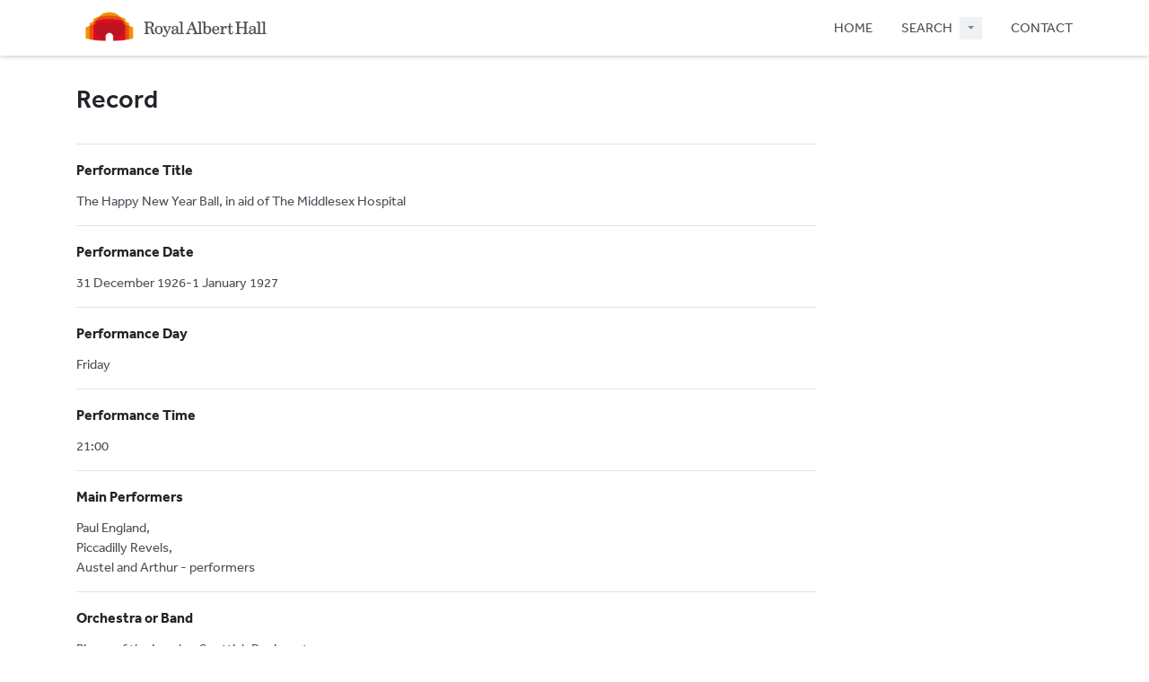

--- FILE ---
content_type: text/html; charset=utf-8
request_url: https://catalogue.royalalberthall.com/Record.aspx?src=CalmView.Performance&id=Iobazeadiexipook
body_size: 16537
content:
<?xml version="1.0" encoding="utf-8" ?> 
<!DOCTYPE html>

<html lang="en" xml:lang="en">
<head><meta http-equiv="Content-Type" content="text/html; charset=utf-8" /><meta name="viewport" content="width=device-width, initial-scale=1, shrink-to-fit=no" /><meta name="description" /><meta name="author" /><title>
	Search Results
</title><link rel="stylesheet" href="https://use.fontawesome.com/releases/v5.5.0/css/all.css" integrity="sha384-B4dIYHKNBt8Bc12p+WXckhzcICo0wtJAoU8YZTY5qE0Id1GSseTk6S+L3BlXeVIU" crossorigin="anonymous" /><meta name="description" content="">
<link type="text/css" href="/App_Themes/Customer/style.css" rel="stylesheet" media="All" />
<link type="text/css" href="/App_Themes/Customer/fancybox.css" rel="stylesheet" media="All" />
<link type="text/css" href="/App_Themes/Customer/customer.css" rel="stylesheet" media="All" /><link href="https://catalogue.royalalberthall.com:443/rdf/performance/Iobazeadiexipook" rel="alternate" type="application/rss+xml" /></head>
<body class="layout-with-side-nav">
    <form name="aspnetForm" method="post" action="./Record.aspx?src=CalmView.Performance&amp;id=Iobazeadiexipook" id="aspnetForm" class="page_Record">
<div>
<input type="hidden" name="__VIEWSTATE" id="__VIEWSTATE" value="/[base64]" />
</div>

<div>

	<input type="hidden" name="__VIEWSTATEGENERATOR" id="__VIEWSTATEGENERATOR" value="26522A17" />
</div>    
     <header class="header">

        <div class="container header__container">
            <div class="header__row">

                <div class="header__brand-container">
                    <div class="brand">
                        <a href="default.aspx" class="brand__link">
                            <span class="sr-only">Homepage</span>
                            <img src=".\images\brand-logo.jpg" id="ctl00_logoImage" class="brand__img" />                            
                        </a>
                    </div>
                </div>

                <button class="header__burger-menu" type="button" data-toggle="collapse" data-target="#navbarNav"
                    aria-controls="navbarNav" aria-expanded="false" aria-label="Toggle navigation">
                    <i class="fas fa-bars header__burger-menu-open"></i>
                    <i class="fas fa-times header__burger-menu-close"></i>
                </button>

                <div class="header__navbar-container">
                    <nav class="navbar navbar-expand-md navbar-light container header__navbar">
                        <div id="navbarNav" class="collapse navbar-collapse header__navbar-collapse">
                            
                        <ul class='navbar-nav'><li class='nav-item'><a class='top-nav-link' href='default.aspx'>HOME</a></li><li class='nav-item nav-item--has-submenu'><div class='nav-item__submenu-container'><a class='top-nav-link' href='advanced.aspx?src=CalmView.Catalog'>SEARCH</a><button class='nav-item__submenu-btn dropdown-toggle' data-target='.dropdown-1' data-toggle='dropdown' aria-haspopup='true' aria-expanded='false'></button></div><div class='dropdown dropdown-1'><div class='dropdown-menu'><a class='nav-submenu__item-link dropdown-item' href='advanced.aspx?src=CalmView.Catalog'>SEARCH OUR CATALOGUE</a><a class='nav-submenu__item-link dropdown-item' href='advanced.aspx?src=CalmView.Performance'>SEARCH OUR EVENT HISTORY</a><a class='nav-submenu__item-link dropdown-item' href='advanced.aspx?src=CalmView.Persons'>SEARCH OUR PERFORMERS</a></div></div></li><li class='nav-item'><a class='top-nav-link' href='contact.aspx'>CONTACT</a></li></ul'></div>
                    </nav>
                </div>

            </div>
        </div>

    </header>

        <div class="main">
            <div id="content" class="content">                
                

    <main class="main main--content-page">
        <div class="container">
            <div class="main__content">
                <div class="main__content-main">
                    <div id="ctl00_main_BreadCrumb" class="bcrumb">
	<h1>Record</h1>
</div>
                    <div class="PageHeader">
                        
                    </div>
                    <div>
                        
                        <div class="recordcontainer">
                            <div class="recordcontent">
                                <div id="ctl00_main_RecordView">
	<div class="recordcontext">

	</div><div class="recordContent"><table class="summary" border="0" cellspacing="2" cellpadding="5" summary="Record View"><tr id="Title&#xD;&#xA;      "><td class="tabletitle" rowspan="1">Performance Title</td><td class="tablevalue">The Happy New Year Ball, in aid of The Middlesex Hospital</td></tr><tr id="UserPeriod2&#xD;&#xA;      "><td class="tabletitle" rowspan="1">Performance Date</td><td class="tablevalue">31 December 1926-1 January 1927</td></tr><tr id="UserText10&#xD;&#xA;      "><td class="tabletitle" rowspan="1">Performance Day</td><td class="tablevalue">Friday</td></tr><tr id="Time&#xD;&#xA;      "><td class="tabletitle" rowspan="1">Performance Time</td><td class="tablevalue">21:00</td></tr><tr id="UserText13&#xD;&#xA;      "><td class="tabletitle" rowspan="1">Main Performers</td><td class="tablevalue">Paul England,<br />Piccadilly Revels,<br />Austel and Arthur - performers</td></tr><tr id="UserText16&#xD;&#xA;      "><td class="tabletitle" rowspan="1">Orchestra or Band</td><td class="tablevalue">Pipers of the London Scottish Regiment,<br />Jack Hylton's Band,<br />London Middlesex Hospital Student Rag Band</td></tr><tr id="UserText18&#xD;&#xA;      "><td class="tabletitle" rowspan="1">Conductors</td><td class="tablevalue">Jack Hylton</td></tr><tr id="UserText19&#xD;&#xA;      "><td class="tabletitle" rowspan="1">Set List</td><td class="tablevalue">Dancing,<br />Supper,<br />24:00  Broadcast of Big Ben,<br />Reels (Pipers of the London Scottish),<br />Scandinavian Sledge Party,<br />Brides from all nations and all centuries<br /><br /><br />'I'm Lonely Without You',<br />'Silver Rose',<br />'Am I Wasting My Time?',<br />'Let's All Go To Mary's House',<br />'No Foolin',<br />'Love Me',<br />'That Certain Feeling',<br />'Lady, Be Good',<br />'I'd Rather Charleston',<br />'The More We Are Together',<br />'That Certain Party',<br />'I'm A Little Blackbird Looking For A Blue Bird',<br />'When It's Twilight On Missouri',<br />'Me Too',<br />'Babying You',<br />'Sunny',<br />'Cross Your Heart',<br />'In My Gondola',<br />'Good-Night',<br />'When It's June Down There',<br />'Memories Of You',<br />'Two Little Bluebirds',<br />'Lonesome And Sorry',<br />'Let's Talk About My Sweetie',<br />'After I Say I'm Sorry',<br />'While The Sahara Sleeps',<br />'Zaza',<br />'Smilin' Joe',<br />'In My Gondola',<br />'Charleston',<br />'Pretending',<br />'Couldn't You Care',<br />'Ukulele Dream Girl',<br />'Waiting For The Moon',<br />'D'You Love Me?',<br />'Could I?',<br />'I Never Knew',<br />'When Do We Dance',<br />'Sweet And Low Down',<br />'Charleston Baby Of Mine',<br />'I'm In Love With You,My Love',<br />'Lavender',<br />'Pretending',<br />'Looking For A Boy',<br />'I'm Lonely Without You',<br />'Speak',<br />'Brown Eyes In Your Dreams',<br />'Sunny Swanee',<br />'Out In The New-Mown Hay',<br />'I've Never Seen A Straight Banana',<br />'My Cutie's Due At Two',<br />'Hush-Hush Charleston',<br />'Rainbow',<br />'Auld Lang Syne'<br />'God Save the King' (The National Anthem)</td></tr><tr id="UserText20&#xD;&#xA;      "><td class="tabletitle" rowspan="1">Royal Presence</td><td class="tablevalue">HRH Prince Arthur of Connaught,<br />HRH Princess Arthur of Connaught</td></tr><tr id="Notes&#xD;&#xA;      "><td class="tabletitle" rowspan="1">Performance Notes</td><td class="tablevalue">In attendance were Lord and Lady Louis Mountbatten.<br /><br />2LO, the second radio station to regularly broadcast in the United Kingdom broadcast the singing of 'God Save the King' from the Hall, which was sung after the stroke of midnight and continued to broadcast until 02:00.<br /><br />The students taking part in the London Middlesex Hospital Student Rag Band and attending the ball made the paper (Daily Telegraph, 31 December 1926) for wearing white medical coats whilst travelling to the Hall from the Hospital in 19 hansom cabs. Many of them were playing saxophones and trombones, some on top of the cabs and in come cases were driving and playing at the same time!</td></tr><tr id="UserText23&#xD;&#xA;      "><td class="tabletitle" rowspan="1">Related Archival Material</td><td class="tablevalue">Programme (RAHE/1/1926/96)</td></tr><tr id="URL&#xD;&#xA;      "><td class="tabletitle" rowspan="1">URL</td><td class="tablevalue"><a href="https://thirdlight.royalalberthall.com/pf.tlx/Z03ZEb3ZBa3al">https://thirdlight.royalalberthall.com/pf.tlx/Z03ZEb3ZBa3al</a></td></tr></table><div class="Title">Catalogue</div><table border="0" cellspacing="0" class="underview"><tr class="Title"><td>Reference Number</td><td>Title</td><td>Date</td></tr><tr class="record" RefNo=""><td class="underviewfield" style="width:40%;"><a href="Record.aspx?src=CalmView.Catalog&amp;id=RAHE%2f1%2f1926%2f96" title="">RAHE/1/1926/96</a></td><td class="underviewfield" style="width:60%;">'The Happy New Year' Ball, in aid of the Middlesex Hospital</td><td class="underviewfield">31 December 1926</td></tr></table><div class="Title">Work</div><table border="0" cellspacing="0" class="underview"><tr class="Title"><td>Ref No</td><td>Title</td><td>No of Performances</td></tr><tr class="record" RefNo=""><td class="underviewfield"><a href="Record.aspx?src=CalmView.Works&amp;id=Iobahaidevipook" title="Show related Works records.">Iobahaidevipook</a></td><td class="underviewfield">The Happy New Year Ball, in aid of The Middlesex Hospital</td><td class="underviewfield">1</td></tr></table><div class="Title">Performers</div><table border="0" cellspacing="0" class="underview"><tr class="Title"><td>Code</td><td>Name of Performer(s)</td></tr><tr class="record" RefNo=""><td class="underviewfield"><a href="Record.aspx?src=CalmView.Persons&amp;id=DS%2fUK%2f3458" title="Show related Persons records.">DS/UK/3458</a></td><td class="underviewfield">The Piccadilly Hotel; Piccadilly Revels Band; fl 1920s; English jazz band</td></tr><tr class="record" RefNo=""><td class="underviewfield"><a href="Record.aspx?src=CalmView.Persons&amp;id=DS%2fUK%2f2716" title="Show related Persons records.">DS/UK/2716</a></td><td class="underviewfield">London Scottish Regiment; Pipers and Drummers of the London Scottish; 1860-; British volunteer pipe band</td></tr><tr class="record" RefNo=""><td class="underviewfield"><a href="Record.aspx?src=CalmView.Persons&amp;id=DS%2fUK%2f3224" title="Show related Persons records.">DS/UK/3224</a></td><td class="underviewfield">Hylton; Jack (1892-1965); English band leader, impresario</td></tr><tr class="record" RefNo=""><td class="underviewfield"><a href="Record.aspx?src=CalmView.Persons&amp;id=DS%2fUK%2f3502" title="Show related Persons records.">DS/UK/3502</a></td><td class="underviewfield">Austel and Arthur (fl.1920s)</td></tr><tr class="record" RefNo=""><td class="underviewfield"><a href="Record.aspx?src=CalmView.Persons&amp;id=DS%2fUK%2f3503" title="Show related Persons records.">DS/UK/3503</a></td><td class="underviewfield">England; Paul (1893-1968); English actor, performer</td></tr><tr class="record" RefNo=""><td class="underviewfield"><a href="Record.aspx?src=CalmView.Persons&amp;id=DS%2fUK%2f3225" title="Show related Persons records.">DS/UK/3225</a></td><td class="underviewfield">The Jack Hylton Band; 1923-1940; British band</td></tr></table></div>
</div>
                                <span id="ctl00_main_AddToMyItems" class="myitems-add-button"><a href="/Record.aspx?src=CalmView.Performance&amp;id=Iobazeadiexipook&amp;AddBasket=Iobazeadiexipook">Add to My Items</a></span>
                            </div>
                            <div id="ctl00_main_LinkedDataList" class="LinkedData">
	<ul class="LinkedData"></ul>
</div>
                        </div>
                        
                    </div>
                    <div class="PageFooter">
                        <div class="bottomnav" id="myBottomnav"><a href="advanced.aspx?src=CalmView.Catalog">SEARCH OUR CATALOGUE</a><a href="advanced.aspx?src=CalmView.Performance">SEARCH OUR <br />EVENT HISTORY</a><a href="advanced.aspx?src=CalmView.Persons">SEARCH OUR PERFORMERS</a></div>
                    </div>
                </div>
                <aside class="sidebar main__content-sidebar">
                    











                </aside>
            </div>
        </div>
        

    </main>


            </div>    
        </div>

        <div class="bottom">
             <footer class="footer">
                <div class="container">

                    <ul class="footer__links">
                        <li><a href="https://www.royalalberthall.com/extra/sitemap" id="ctl00_siteMap">Sitemap</a></li>
                        <li><a href="https://www.royalalberthall.com/extra/privacy-policy" id="ctl00_privacy">Privacy</a></li>
                        <li><a href="https://www.royalalberthall.com/extra/terms-and-conditions" id="ctl00_terms">Terms</a></li>
                    </ul>

                    <div class="row footer__social-links">
                        <div id="ctl00_socialLinksDiv" class="col-12">
                        <a href='https://www.facebook.com/royalalberthall' target='_blank' class='footer__social-link'><i class='fab fa-facebook-square fa-2x'></i><span class='sr-only'>facebook</span></a><a href='https://twitter.com/royalalberthall' target='_blank' class='footer__social-link'><i class='fab fa-twitter-square fa-2x'></i><span class='sr-only'>twitter</span></a><a href='https://www.instagram.com/royalalberthall' target='_blank' class='footer__social-link'><i class='fab fa-instagram fa-2x'></i><span class='sr-only'>instagram</span></a><a href='https://www.youtube.com/channel/UCugNt9gmBgZSFEv4lc4B6Zg' target='_blank' class='footer__social-link'><i class='fab fa-youtube fa-2x'></i><span class='sr-only'>youtube</span></a></div>
                    </div>
                    
                    <div class="row text-muted">
                        <div class="col-12 col-md-6">
                            <p id="ctl00_globalFooterText">
	 
	 
ROYAL ALBERT HALL<br>
Kensington Gore<br>
London, SW7 2AP<br>
Box Office 020 7589 8212<br><br>

© 2019 Royal Albert Hall

	  
	  
	  </p>
                        </div>
                        <div class="col-12 col-md-6 text-md-right">
                            <p>&copy; CalmView</p>
                        </div>
                    </div>
                </div>
             </footer> 
        </div>                     
    </form> 

    <!-- <script src="https://code.jquery.com/jquery-3.2.1.slim.min.js" integrity="sha384-KJ3o2DKtIkvYIK3UENzmM7KCkRr/rE9/Qpg6aAZGJwFDMVNA/GpGFF93hXpG5KkN"
        crossorigin="anonymous"></script> -->
    <script>window.jQuery || document.write('<script src="./js/jquery-slim.min.js"><\/script>')</script>
    <script src="./js/jquery.fancybox.min.js"></script>
    <script src="./js/bootstrap.min.js"></script>
    <script src="./js/main.js"></script>
    <script type="text/javascript" src="custom.js"></script>
</body>
</html>


--- FILE ---
content_type: text/css
request_url: https://catalogue.royalalberthall.com/App_Themes/Customer/style.css
body_size: 38979
content:
/*!
 * Bootstrap v4.1.3 (https://getbootstrap.com/)
 * Copyright 2011-2018 The Bootstrap Authors
 * Copyright 2011-2018 Twitter, Inc.
 * Licensed under MIT (https://github.com/twbs/bootstrap/blob/master/LICENSE)
 */:root{--blue: #007bff;--indigo: #6610f2;--purple: #6f42c1;--pink: #e83e8c;--red: #dc3545;--orange: #fd7e14;--yellow: #ffc107;--green: #28a745;--teal: #20c997;--cyan: #17a2b8;--white: #fff;--gray: #6c757d;--gray-dark: #343a40;--primary: #F75B70;--secondary: #6c757d;--success: #28a745;--info: #17a2b8;--warning: #ffc107;--danger: #dc3545;--light: #f8f9fa;--dark: #343a40;--breakpoint-xs: 0;--breakpoint-sm: 576px;--breakpoint-md: 768px;--breakpoint-lg: 992px;--breakpoint-xl: 1200px;--font-family-sans-serif: -apple-system, BlinkMacSystemFont, "Segoe UI", Roboto, "Helvetica Neue", Arial, sans-serif, "Apple Color Emoji", "Segoe UI Emoji", "Segoe UI Symbol", "Noto Color Emoji";--font-family-monospace: SFMono-Regular, Menlo, Monaco, Consolas, "Liberation Mono", "Courier New", monospace}*,*::before,*::after{-webkit-box-sizing:border-box;box-sizing:border-box}html{font-family:sans-serif;line-height:1.15;-webkit-text-size-adjust:100%;-ms-text-size-adjust:100%;-ms-overflow-style:scrollbar;-webkit-tap-highlight-color:rgba(0,0,0,0)}@-ms-viewport{width:device-width}article,aside,figcaption,figure,footer,header,hgroup,main,nav,section{display:block}body{margin:0;font-family:lft-etica,sans-serif,-apple-system,BlinkMacSystemFont,"Segoe UI",Roboto,"Helvetica Neue",Arial,sans-serif,"Apple Color Emoji","Segoe UI Emoji","Segoe UI Symbol","Noto Color Emoji";font-size:1rem;font-weight:400;line-height:1.5;color:#212529;text-align:left;background-color:#fff}[tabindex="-1"]:focus{outline:0 !important}hr{-webkit-box-sizing:content-box;box-sizing:content-box;height:0;overflow:visible}h1,h2,h3,h4,h5,h6{margin-top:0;margin-bottom:.5rem}p{margin-top:0;margin-bottom:1rem}abbr[title],abbr[data-original-title]{text-decoration:underline;-webkit-text-decoration:underline dotted;text-decoration:underline dotted;cursor:help;border-bottom:0}address{margin-bottom:1rem;font-style:normal;line-height:inherit}ol,ul,dl{margin-top:0;margin-bottom:1rem}ol ol,ul ul,ol ul,ul ol{margin-bottom:0}dt{font-weight:700}dd{margin-bottom:.5rem;margin-left:0}blockquote{margin:0 0 1rem}dfn{font-style:italic}b,strong{font-weight:bolder}small{font-size:80%}sub,sup{position:relative;font-size:75%;line-height:0;vertical-align:baseline}sub{bottom:-.25em}sup{top:-.5em}a{color:#0084b4;text-decoration:none;background-color:transparent;-webkit-text-decoration-skip:objects}a:hover{color:#004c68;text-decoration:underline}a:not([href]):not([tabindex]){color:inherit;text-decoration:none}a:not([href]):not([tabindex]):hover,a:not([href]):not([tabindex]):focus{color:inherit;text-decoration:none}a:not([href]):not([tabindex]):focus{outline:0}pre,code,kbd,samp{font-family:SFMono-Regular,Menlo,Monaco,Consolas,"Liberation Mono","Courier New",monospace;font-size:1em}pre{margin-top:0;margin-bottom:1rem;overflow:auto;-ms-overflow-style:scrollbar}figure{margin:0 0 1rem}img{vertical-align:middle;border-style:none}svg{overflow:hidden;vertical-align:middle}table{border-collapse:collapse}caption{padding-top:.75rem;padding-bottom:.75rem;color:#6c757d;text-align:left;caption-side:bottom}th{text-align:inherit}label{display:inline-block;margin-bottom:.5rem}button{-webkit-border-radius:0;border-radius:0}button:focus{outline:1px dotted;outline:5px auto -webkit-focus-ring-color}input,button,select,optgroup,textarea{margin:0;font-family:inherit;font-size:inherit;line-height:inherit}button,input{overflow:visible}button,select{text-transform:none}button,html [type="button"],[type="reset"],[type="submit"]{-webkit-appearance:button}button::-moz-focus-inner,[type="button"]::-moz-focus-inner,[type="reset"]::-moz-focus-inner,[type="submit"]::-moz-focus-inner{padding:0;border-style:none}input[type="radio"],input[type="checkbox"]{-webkit-box-sizing:border-box;box-sizing:border-box;padding:0}input[type="date"],input[type="time"],input[type="datetime-local"],input[type="month"]{-webkit-appearance:listbox}textarea{overflow:auto;resize:vertical}fieldset{min-width:0;padding:0;margin:0;border:0}legend{display:block;width:100%;max-width:100%;padding:0;margin-bottom:.5rem;font-size:1.5rem;line-height:inherit;color:inherit;white-space:normal}progress{vertical-align:baseline}[type="number"]::-webkit-inner-spin-button,[type="number"]::-webkit-outer-spin-button{height:auto}[type="search"]{outline-offset:-2px;-webkit-appearance:none}[type="search"]::-webkit-search-cancel-button,[type="search"]::-webkit-search-decoration{-webkit-appearance:none}::-webkit-file-upload-button{font:inherit;-webkit-appearance:button}output{display:inline-block}summary{display:list-item;cursor:pointer}template{display:none}[hidden]{display:none !important}h1,h2,h3,h4,h5,h6,.h1,.whats-new__title,.h2,.h3,.h4,.h5,.h6{margin-bottom:.5rem;font-family:inherit;font-weight:500;line-height:1.2;color:inherit}h1,.h1,.whats-new__title{font-size:1.8rem}h2,.h2{font-size:1.6rem}h3,.h3{font-size:1.4rem}h4,.h4{font-size:1.4rem}h5,.h5{font-size:1.25rem}h6,.h6{font-size:1rem}.lead,.whats-new__desc{font-size:1.25rem;font-weight:300}.display-1{font-size:6rem;font-weight:300;line-height:1.2}.display-2{font-size:5.5rem;font-weight:300;line-height:1.2}.display-3{font-size:4.5rem;font-weight:300;line-height:1.2}.display-4{font-size:3.5rem;font-weight:300;line-height:1.2}hr{margin-top:1rem;margin-bottom:1rem;border:0;border-top:1px solid rgba(0,0,0,0.1)}small,.small{font-size:80%;font-weight:400}mark,.mark{padding:.2em;background-color:#fcf8e3}.list-unstyled{padding-left:0;list-style:none}.list-inline,.footer__links{padding-left:0;list-style:none}.list-inline-item,.footer__links li{display:inline-block}.list-inline-item:not(:last-child),.footer__links li:not(:last-child){margin-right:.5rem}.initialism{font-size:90%;text-transform:uppercase}.blockquote{margin-bottom:1rem;font-size:1.25rem}.blockquote-footer{display:block;font-size:80%;color:#6c757d}.blockquote-footer::before{content:"\2014 \00A0"}.img-fluid,.card--showcase .card-img-top-img,#images img,#showcase .showcase__image img{max-width:100%;height:auto}.img-thumbnail{padding:.25rem;background-color:#fff;border:1px solid #dee2e6;-webkit-border-radius:.25rem;border-radius:.25rem;max-width:100%;height:auto}.figure{display:inline-block}.figure-img{margin-bottom:.5rem;line-height:1}.figure-caption{font-size:90%;color:#6c757d}code{font-size:87.5%;color:#e83e8c;word-break:break-word}a>code{color:inherit}kbd{padding:.2rem .4rem;font-size:87.5%;color:#fff;background-color:#212529;-webkit-border-radius:.2rem;border-radius:.2rem}kbd kbd{padding:0;font-size:100%;font-weight:700}pre{display:block;font-size:87.5%;color:#212529}pre code{font-size:inherit;color:inherit;word-break:normal}.pre-scrollable{max-height:340px;overflow-y:scroll}.container,.content-section__inner{width:100%;padding-right:15px;padding-left:15px;margin-right:auto;margin-left:auto}@media (min-width: 576px){.container,.content-section__inner{max-width:540px}}@media (min-width: 768px){.container,.content-section__inner{max-width:720px}}@media (min-width: 992px){.container,.content-section__inner{max-width:960px}}@media (min-width: 1200px){.container,.content-section__inner{max-width:1140px}}.container-fluid{width:100%;padding-right:15px;padding-left:15px;margin-right:auto;margin-left:auto}.row{display:-webkit-box;display:-webkit-flex;display:-ms-flexbox;display:flex;-webkit-flex-wrap:wrap;-ms-flex-wrap:wrap;flex-wrap:wrap;margin-right:-15px;margin-left:-15px}.no-gutters{margin-right:0;margin-left:0}.no-gutters>.col,.no-gutters>[class*="col-"]{padding-right:0;padding-left:0}.col-1,.col-2,.col-3,.col-4,.col-5,.col-6,.col-7,.col-8,.col-9,.col-10,.col-11,.col-12,.col,.col-auto,.col-sm-1,.col-sm-2,.col-sm-3,.col-sm-4,.col-sm-5,.col-sm-6,.col-sm-7,.col-sm-8,.col-sm-9,.col-sm-10,.col-sm-11,.col-sm-12,.col-sm,.col-sm-auto,.col-md-1,.col-md-2,.col-md-3,.col-md-4,.col-md-5,.col-md-6,.col-md-7,.col-md-8,.col-md-9,.col-md-10,.col-md-11,.col-md-12,.col-md,.col-md-auto,.col-lg-1,.col-lg-2,.col-lg-3,.col-lg-4,.col-lg-5,.col-lg-6,.col-lg-7,.col-lg-8,.col-lg-9,.col-lg-10,.col-lg-11,.col-lg-12,.col-lg,.col-lg-auto,.col-xl-1,.col-xl-2,.col-xl-3,.col-xl-4,.col-xl-5,.col-xl-6,.col-xl-7,.col-xl-8,.col-xl-9,.col-xl-10,.col-xl-11,.col-xl-12,.col-xl,.col-xl-auto{position:relative;width:100%;min-height:1px;padding-right:15px;padding-left:15px}.col{-webkit-flex-basis:0;-ms-flex-preferred-size:0;flex-basis:0;-webkit-box-flex:1;-webkit-flex-grow:1;-ms-flex-positive:1;flex-grow:1;max-width:100%}.col-auto{-webkit-box-flex:0;-webkit-flex:0 0 auto;-ms-flex:0 0 auto;flex:0 0 auto;width:auto;max-width:none}.col-1{-webkit-box-flex:0;-webkit-flex:0 0 8.33333%;-ms-flex:0 0 8.33333%;flex:0 0 8.33333%;max-width:8.33333%}.col-2{-webkit-box-flex:0;-webkit-flex:0 0 16.66667%;-ms-flex:0 0 16.66667%;flex:0 0 16.66667%;max-width:16.66667%}.col-3{-webkit-box-flex:0;-webkit-flex:0 0 25%;-ms-flex:0 0 25%;flex:0 0 25%;max-width:25%}.col-4{-webkit-box-flex:0;-webkit-flex:0 0 33.33333%;-ms-flex:0 0 33.33333%;flex:0 0 33.33333%;max-width:33.33333%}.col-5{-webkit-box-flex:0;-webkit-flex:0 0 41.66667%;-ms-flex:0 0 41.66667%;flex:0 0 41.66667%;max-width:41.66667%}.col-6{-webkit-box-flex:0;-webkit-flex:0 0 50%;-ms-flex:0 0 50%;flex:0 0 50%;max-width:50%}.col-7{-webkit-box-flex:0;-webkit-flex:0 0 58.33333%;-ms-flex:0 0 58.33333%;flex:0 0 58.33333%;max-width:58.33333%}.col-8{-webkit-box-flex:0;-webkit-flex:0 0 66.66667%;-ms-flex:0 0 66.66667%;flex:0 0 66.66667%;max-width:66.66667%}.col-9{-webkit-box-flex:0;-webkit-flex:0 0 75%;-ms-flex:0 0 75%;flex:0 0 75%;max-width:75%}.col-10{-webkit-box-flex:0;-webkit-flex:0 0 83.33333%;-ms-flex:0 0 83.33333%;flex:0 0 83.33333%;max-width:83.33333%}.col-11{-webkit-box-flex:0;-webkit-flex:0 0 91.66667%;-ms-flex:0 0 91.66667%;flex:0 0 91.66667%;max-width:91.66667%}.col-12{-webkit-box-flex:0;-webkit-flex:0 0 100%;-ms-flex:0 0 100%;flex:0 0 100%;max-width:100%}.order-first{-webkit-box-ordinal-group:0;-webkit-order:-1;-ms-flex-order:-1;order:-1}.order-last{-webkit-box-ordinal-group:14;-webkit-order:13;-ms-flex-order:13;order:13}.order-0{-webkit-box-ordinal-group:1;-webkit-order:0;-ms-flex-order:0;order:0}.order-1{-webkit-box-ordinal-group:2;-webkit-order:1;-ms-flex-order:1;order:1}.order-2{-webkit-box-ordinal-group:3;-webkit-order:2;-ms-flex-order:2;order:2}.order-3{-webkit-box-ordinal-group:4;-webkit-order:3;-ms-flex-order:3;order:3}.order-4{-webkit-box-ordinal-group:5;-webkit-order:4;-ms-flex-order:4;order:4}.order-5{-webkit-box-ordinal-group:6;-webkit-order:5;-ms-flex-order:5;order:5}.order-6{-webkit-box-ordinal-group:7;-webkit-order:6;-ms-flex-order:6;order:6}.order-7{-webkit-box-ordinal-group:8;-webkit-order:7;-ms-flex-order:7;order:7}.order-8{-webkit-box-ordinal-group:9;-webkit-order:8;-ms-flex-order:8;order:8}.order-9{-webkit-box-ordinal-group:10;-webkit-order:9;-ms-flex-order:9;order:9}.order-10{-webkit-box-ordinal-group:11;-webkit-order:10;-ms-flex-order:10;order:10}.order-11{-webkit-box-ordinal-group:12;-webkit-order:11;-ms-flex-order:11;order:11}.order-12{-webkit-box-ordinal-group:13;-webkit-order:12;-ms-flex-order:12;order:12}.offset-1{margin-left:8.33333%}.offset-2{margin-left:16.66667%}.offset-3{margin-left:25%}.offset-4{margin-left:33.33333%}.offset-5{margin-left:41.66667%}.offset-6{margin-left:50%}.offset-7{margin-left:58.33333%}.offset-8{margin-left:66.66667%}.offset-9{margin-left:75%}.offset-10{margin-left:83.33333%}.offset-11{margin-left:91.66667%}@media (min-width: 576px){.col-sm{-webkit-flex-basis:0;-ms-flex-preferred-size:0;flex-basis:0;-webkit-box-flex:1;-webkit-flex-grow:1;-ms-flex-positive:1;flex-grow:1;max-width:100%}.col-sm-auto{-webkit-box-flex:0;-webkit-flex:0 0 auto;-ms-flex:0 0 auto;flex:0 0 auto;width:auto;max-width:none}.col-sm-1{-webkit-box-flex:0;-webkit-flex:0 0 8.33333%;-ms-flex:0 0 8.33333%;flex:0 0 8.33333%;max-width:8.33333%}.col-sm-2{-webkit-box-flex:0;-webkit-flex:0 0 16.66667%;-ms-flex:0 0 16.66667%;flex:0 0 16.66667%;max-width:16.66667%}.col-sm-3{-webkit-box-flex:0;-webkit-flex:0 0 25%;-ms-flex:0 0 25%;flex:0 0 25%;max-width:25%}.col-sm-4{-webkit-box-flex:0;-webkit-flex:0 0 33.33333%;-ms-flex:0 0 33.33333%;flex:0 0 33.33333%;max-width:33.33333%}.col-sm-5{-webkit-box-flex:0;-webkit-flex:0 0 41.66667%;-ms-flex:0 0 41.66667%;flex:0 0 41.66667%;max-width:41.66667%}.col-sm-6{-webkit-box-flex:0;-webkit-flex:0 0 50%;-ms-flex:0 0 50%;flex:0 0 50%;max-width:50%}.col-sm-7{-webkit-box-flex:0;-webkit-flex:0 0 58.33333%;-ms-flex:0 0 58.33333%;flex:0 0 58.33333%;max-width:58.33333%}.col-sm-8{-webkit-box-flex:0;-webkit-flex:0 0 66.66667%;-ms-flex:0 0 66.66667%;flex:0 0 66.66667%;max-width:66.66667%}.col-sm-9{-webkit-box-flex:0;-webkit-flex:0 0 75%;-ms-flex:0 0 75%;flex:0 0 75%;max-width:75%}.col-sm-10{-webkit-box-flex:0;-webkit-flex:0 0 83.33333%;-ms-flex:0 0 83.33333%;flex:0 0 83.33333%;max-width:83.33333%}.col-sm-11{-webkit-box-flex:0;-webkit-flex:0 0 91.66667%;-ms-flex:0 0 91.66667%;flex:0 0 91.66667%;max-width:91.66667%}.col-sm-12{-webkit-box-flex:0;-webkit-flex:0 0 100%;-ms-flex:0 0 100%;flex:0 0 100%;max-width:100%}.order-sm-first{-webkit-box-ordinal-group:0;-webkit-order:-1;-ms-flex-order:-1;order:-1}.order-sm-last{-webkit-box-ordinal-group:14;-webkit-order:13;-ms-flex-order:13;order:13}.order-sm-0{-webkit-box-ordinal-group:1;-webkit-order:0;-ms-flex-order:0;order:0}.order-sm-1{-webkit-box-ordinal-group:2;-webkit-order:1;-ms-flex-order:1;order:1}.order-sm-2{-webkit-box-ordinal-group:3;-webkit-order:2;-ms-flex-order:2;order:2}.order-sm-3{-webkit-box-ordinal-group:4;-webkit-order:3;-ms-flex-order:3;order:3}.order-sm-4{-webkit-box-ordinal-group:5;-webkit-order:4;-ms-flex-order:4;order:4}.order-sm-5{-webkit-box-ordinal-group:6;-webkit-order:5;-ms-flex-order:5;order:5}.order-sm-6{-webkit-box-ordinal-group:7;-webkit-order:6;-ms-flex-order:6;order:6}.order-sm-7{-webkit-box-ordinal-group:8;-webkit-order:7;-ms-flex-order:7;order:7}.order-sm-8{-webkit-box-ordinal-group:9;-webkit-order:8;-ms-flex-order:8;order:8}.order-sm-9{-webkit-box-ordinal-group:10;-webkit-order:9;-ms-flex-order:9;order:9}.order-sm-10{-webkit-box-ordinal-group:11;-webkit-order:10;-ms-flex-order:10;order:10}.order-sm-11{-webkit-box-ordinal-group:12;-webkit-order:11;-ms-flex-order:11;order:11}.order-sm-12{-webkit-box-ordinal-group:13;-webkit-order:12;-ms-flex-order:12;order:12}.offset-sm-0{margin-left:0}.offset-sm-1{margin-left:8.33333%}.offset-sm-2{margin-left:16.66667%}.offset-sm-3{margin-left:25%}.offset-sm-4{margin-left:33.33333%}.offset-sm-5{margin-left:41.66667%}.offset-sm-6{margin-left:50%}.offset-sm-7{margin-left:58.33333%}.offset-sm-8{margin-left:66.66667%}.offset-sm-9{margin-left:75%}.offset-sm-10{margin-left:83.33333%}.offset-sm-11{margin-left:91.66667%}}@media (min-width: 768px){.col-md{-webkit-flex-basis:0;-ms-flex-preferred-size:0;flex-basis:0;-webkit-box-flex:1;-webkit-flex-grow:1;-ms-flex-positive:1;flex-grow:1;max-width:100%}.col-md-auto{-webkit-box-flex:0;-webkit-flex:0 0 auto;-ms-flex:0 0 auto;flex:0 0 auto;width:auto;max-width:none}.col-md-1{-webkit-box-flex:0;-webkit-flex:0 0 8.33333%;-ms-flex:0 0 8.33333%;flex:0 0 8.33333%;max-width:8.33333%}.col-md-2{-webkit-box-flex:0;-webkit-flex:0 0 16.66667%;-ms-flex:0 0 16.66667%;flex:0 0 16.66667%;max-width:16.66667%}.col-md-3{-webkit-box-flex:0;-webkit-flex:0 0 25%;-ms-flex:0 0 25%;flex:0 0 25%;max-width:25%}.col-md-4{-webkit-box-flex:0;-webkit-flex:0 0 33.33333%;-ms-flex:0 0 33.33333%;flex:0 0 33.33333%;max-width:33.33333%}.col-md-5{-webkit-box-flex:0;-webkit-flex:0 0 41.66667%;-ms-flex:0 0 41.66667%;flex:0 0 41.66667%;max-width:41.66667%}.col-md-6{-webkit-box-flex:0;-webkit-flex:0 0 50%;-ms-flex:0 0 50%;flex:0 0 50%;max-width:50%}.col-md-7{-webkit-box-flex:0;-webkit-flex:0 0 58.33333%;-ms-flex:0 0 58.33333%;flex:0 0 58.33333%;max-width:58.33333%}.col-md-8{-webkit-box-flex:0;-webkit-flex:0 0 66.66667%;-ms-flex:0 0 66.66667%;flex:0 0 66.66667%;max-width:66.66667%}.col-md-9{-webkit-box-flex:0;-webkit-flex:0 0 75%;-ms-flex:0 0 75%;flex:0 0 75%;max-width:75%}.col-md-10{-webkit-box-flex:0;-webkit-flex:0 0 83.33333%;-ms-flex:0 0 83.33333%;flex:0 0 83.33333%;max-width:83.33333%}.col-md-11{-webkit-box-flex:0;-webkit-flex:0 0 91.66667%;-ms-flex:0 0 91.66667%;flex:0 0 91.66667%;max-width:91.66667%}.col-md-12{-webkit-box-flex:0;-webkit-flex:0 0 100%;-ms-flex:0 0 100%;flex:0 0 100%;max-width:100%}.order-md-first{-webkit-box-ordinal-group:0;-webkit-order:-1;-ms-flex-order:-1;order:-1}.order-md-last{-webkit-box-ordinal-group:14;-webkit-order:13;-ms-flex-order:13;order:13}.order-md-0{-webkit-box-ordinal-group:1;-webkit-order:0;-ms-flex-order:0;order:0}.order-md-1{-webkit-box-ordinal-group:2;-webkit-order:1;-ms-flex-order:1;order:1}.order-md-2{-webkit-box-ordinal-group:3;-webkit-order:2;-ms-flex-order:2;order:2}.order-md-3{-webkit-box-ordinal-group:4;-webkit-order:3;-ms-flex-order:3;order:3}.order-md-4{-webkit-box-ordinal-group:5;-webkit-order:4;-ms-flex-order:4;order:4}.order-md-5{-webkit-box-ordinal-group:6;-webkit-order:5;-ms-flex-order:5;order:5}.order-md-6{-webkit-box-ordinal-group:7;-webkit-order:6;-ms-flex-order:6;order:6}.order-md-7{-webkit-box-ordinal-group:8;-webkit-order:7;-ms-flex-order:7;order:7}.order-md-8{-webkit-box-ordinal-group:9;-webkit-order:8;-ms-flex-order:8;order:8}.order-md-9{-webkit-box-ordinal-group:10;-webkit-order:9;-ms-flex-order:9;order:9}.order-md-10{-webkit-box-ordinal-group:11;-webkit-order:10;-ms-flex-order:10;order:10}.order-md-11{-webkit-box-ordinal-group:12;-webkit-order:11;-ms-flex-order:11;order:11}.order-md-12{-webkit-box-ordinal-group:13;-webkit-order:12;-ms-flex-order:12;order:12}.offset-md-0{margin-left:0}.offset-md-1{margin-left:8.33333%}.offset-md-2{margin-left:16.66667%}.offset-md-3{margin-left:25%}.offset-md-4{margin-left:33.33333%}.offset-md-5{margin-left:41.66667%}.offset-md-6{margin-left:50%}.offset-md-7{margin-left:58.33333%}.offset-md-8{margin-left:66.66667%}.offset-md-9{margin-left:75%}.offset-md-10{margin-left:83.33333%}.offset-md-11{margin-left:91.66667%}}@media (min-width: 992px){.col-lg{-webkit-flex-basis:0;-ms-flex-preferred-size:0;flex-basis:0;-webkit-box-flex:1;-webkit-flex-grow:1;-ms-flex-positive:1;flex-grow:1;max-width:100%}.col-lg-auto{-webkit-box-flex:0;-webkit-flex:0 0 auto;-ms-flex:0 0 auto;flex:0 0 auto;width:auto;max-width:none}.col-lg-1{-webkit-box-flex:0;-webkit-flex:0 0 8.33333%;-ms-flex:0 0 8.33333%;flex:0 0 8.33333%;max-width:8.33333%}.col-lg-2{-webkit-box-flex:0;-webkit-flex:0 0 16.66667%;-ms-flex:0 0 16.66667%;flex:0 0 16.66667%;max-width:16.66667%}.col-lg-3{-webkit-box-flex:0;-webkit-flex:0 0 25%;-ms-flex:0 0 25%;flex:0 0 25%;max-width:25%}.col-lg-4{-webkit-box-flex:0;-webkit-flex:0 0 33.33333%;-ms-flex:0 0 33.33333%;flex:0 0 33.33333%;max-width:33.33333%}.col-lg-5{-webkit-box-flex:0;-webkit-flex:0 0 41.66667%;-ms-flex:0 0 41.66667%;flex:0 0 41.66667%;max-width:41.66667%}.col-lg-6{-webkit-box-flex:0;-webkit-flex:0 0 50%;-ms-flex:0 0 50%;flex:0 0 50%;max-width:50%}.col-lg-7{-webkit-box-flex:0;-webkit-flex:0 0 58.33333%;-ms-flex:0 0 58.33333%;flex:0 0 58.33333%;max-width:58.33333%}.col-lg-8{-webkit-box-flex:0;-webkit-flex:0 0 66.66667%;-ms-flex:0 0 66.66667%;flex:0 0 66.66667%;max-width:66.66667%}.col-lg-9{-webkit-box-flex:0;-webkit-flex:0 0 75%;-ms-flex:0 0 75%;flex:0 0 75%;max-width:75%}.col-lg-10{-webkit-box-flex:0;-webkit-flex:0 0 83.33333%;-ms-flex:0 0 83.33333%;flex:0 0 83.33333%;max-width:83.33333%}.col-lg-11{-webkit-box-flex:0;-webkit-flex:0 0 91.66667%;-ms-flex:0 0 91.66667%;flex:0 0 91.66667%;max-width:91.66667%}.col-lg-12{-webkit-box-flex:0;-webkit-flex:0 0 100%;-ms-flex:0 0 100%;flex:0 0 100%;max-width:100%}.order-lg-first{-webkit-box-ordinal-group:0;-webkit-order:-1;-ms-flex-order:-1;order:-1}.order-lg-last{-webkit-box-ordinal-group:14;-webkit-order:13;-ms-flex-order:13;order:13}.order-lg-0{-webkit-box-ordinal-group:1;-webkit-order:0;-ms-flex-order:0;order:0}.order-lg-1{-webkit-box-ordinal-group:2;-webkit-order:1;-ms-flex-order:1;order:1}.order-lg-2{-webkit-box-ordinal-group:3;-webkit-order:2;-ms-flex-order:2;order:2}.order-lg-3{-webkit-box-ordinal-group:4;-webkit-order:3;-ms-flex-order:3;order:3}.order-lg-4{-webkit-box-ordinal-group:5;-webkit-order:4;-ms-flex-order:4;order:4}.order-lg-5{-webkit-box-ordinal-group:6;-webkit-order:5;-ms-flex-order:5;order:5}.order-lg-6{-webkit-box-ordinal-group:7;-webkit-order:6;-ms-flex-order:6;order:6}.order-lg-7{-webkit-box-ordinal-group:8;-webkit-order:7;-ms-flex-order:7;order:7}.order-lg-8{-webkit-box-ordinal-group:9;-webkit-order:8;-ms-flex-order:8;order:8}.order-lg-9{-webkit-box-ordinal-group:10;-webkit-order:9;-ms-flex-order:9;order:9}.order-lg-10{-webkit-box-ordinal-group:11;-webkit-order:10;-ms-flex-order:10;order:10}.order-lg-11{-webkit-box-ordinal-group:12;-webkit-order:11;-ms-flex-order:11;order:11}.order-lg-12{-webkit-box-ordinal-group:13;-webkit-order:12;-ms-flex-order:12;order:12}.offset-lg-0{margin-left:0}.offset-lg-1{margin-left:8.33333%}.offset-lg-2{margin-left:16.66667%}.offset-lg-3{margin-left:25%}.offset-lg-4{margin-left:33.33333%}.offset-lg-5{margin-left:41.66667%}.offset-lg-6{margin-left:50%}.offset-lg-7{margin-left:58.33333%}.offset-lg-8{margin-left:66.66667%}.offset-lg-9{margin-left:75%}.offset-lg-10{margin-left:83.33333%}.offset-lg-11{margin-left:91.66667%}}@media (min-width: 1200px){.col-xl{-webkit-flex-basis:0;-ms-flex-preferred-size:0;flex-basis:0;-webkit-box-flex:1;-webkit-flex-grow:1;-ms-flex-positive:1;flex-grow:1;max-width:100%}.col-xl-auto{-webkit-box-flex:0;-webkit-flex:0 0 auto;-ms-flex:0 0 auto;flex:0 0 auto;width:auto;max-width:none}.col-xl-1{-webkit-box-flex:0;-webkit-flex:0 0 8.33333%;-ms-flex:0 0 8.33333%;flex:0 0 8.33333%;max-width:8.33333%}.col-xl-2{-webkit-box-flex:0;-webkit-flex:0 0 16.66667%;-ms-flex:0 0 16.66667%;flex:0 0 16.66667%;max-width:16.66667%}.col-xl-3{-webkit-box-flex:0;-webkit-flex:0 0 25%;-ms-flex:0 0 25%;flex:0 0 25%;max-width:25%}.col-xl-4{-webkit-box-flex:0;-webkit-flex:0 0 33.33333%;-ms-flex:0 0 33.33333%;flex:0 0 33.33333%;max-width:33.33333%}.col-xl-5{-webkit-box-flex:0;-webkit-flex:0 0 41.66667%;-ms-flex:0 0 41.66667%;flex:0 0 41.66667%;max-width:41.66667%}.col-xl-6{-webkit-box-flex:0;-webkit-flex:0 0 50%;-ms-flex:0 0 50%;flex:0 0 50%;max-width:50%}.col-xl-7{-webkit-box-flex:0;-webkit-flex:0 0 58.33333%;-ms-flex:0 0 58.33333%;flex:0 0 58.33333%;max-width:58.33333%}.col-xl-8{-webkit-box-flex:0;-webkit-flex:0 0 66.66667%;-ms-flex:0 0 66.66667%;flex:0 0 66.66667%;max-width:66.66667%}.col-xl-9{-webkit-box-flex:0;-webkit-flex:0 0 75%;-ms-flex:0 0 75%;flex:0 0 75%;max-width:75%}.col-xl-10{-webkit-box-flex:0;-webkit-flex:0 0 83.33333%;-ms-flex:0 0 83.33333%;flex:0 0 83.33333%;max-width:83.33333%}.col-xl-11{-webkit-box-flex:0;-webkit-flex:0 0 91.66667%;-ms-flex:0 0 91.66667%;flex:0 0 91.66667%;max-width:91.66667%}.col-xl-12{-webkit-box-flex:0;-webkit-flex:0 0 100%;-ms-flex:0 0 100%;flex:0 0 100%;max-width:100%}.order-xl-first{-webkit-box-ordinal-group:0;-webkit-order:-1;-ms-flex-order:-1;order:-1}.order-xl-last{-webkit-box-ordinal-group:14;-webkit-order:13;-ms-flex-order:13;order:13}.order-xl-0{-webkit-box-ordinal-group:1;-webkit-order:0;-ms-flex-order:0;order:0}.order-xl-1{-webkit-box-ordinal-group:2;-webkit-order:1;-ms-flex-order:1;order:1}.order-xl-2{-webkit-box-ordinal-group:3;-webkit-order:2;-ms-flex-order:2;order:2}.order-xl-3{-webkit-box-ordinal-group:4;-webkit-order:3;-ms-flex-order:3;order:3}.order-xl-4{-webkit-box-ordinal-group:5;-webkit-order:4;-ms-flex-order:4;order:4}.order-xl-5{-webkit-box-ordinal-group:6;-webkit-order:5;-ms-flex-order:5;order:5}.order-xl-6{-webkit-box-ordinal-group:7;-webkit-order:6;-ms-flex-order:6;order:6}.order-xl-7{-webkit-box-ordinal-group:8;-webkit-order:7;-ms-flex-order:7;order:7}.order-xl-8{-webkit-box-ordinal-group:9;-webkit-order:8;-ms-flex-order:8;order:8}.order-xl-9{-webkit-box-ordinal-group:10;-webkit-order:9;-ms-flex-order:9;order:9}.order-xl-10{-webkit-box-ordinal-group:11;-webkit-order:10;-ms-flex-order:10;order:10}.order-xl-11{-webkit-box-ordinal-group:12;-webkit-order:11;-ms-flex-order:11;order:11}.order-xl-12{-webkit-box-ordinal-group:13;-webkit-order:12;-ms-flex-order:12;order:12}.offset-xl-0{margin-left:0}.offset-xl-1{margin-left:8.33333%}.offset-xl-2{margin-left:16.66667%}.offset-xl-3{margin-left:25%}.offset-xl-4{margin-left:33.33333%}.offset-xl-5{margin-left:41.66667%}.offset-xl-6{margin-left:50%}.offset-xl-7{margin-left:58.33333%}.offset-xl-8{margin-left:66.66667%}.offset-xl-9{margin-left:75%}.offset-xl-10{margin-left:83.33333%}.offset-xl-11{margin-left:91.66667%}}.table,.recordcontent>.underview,.recordContent>.underview,table.summary,table.overview,.privacy__table{width:100%;margin-bottom:1rem;background-color:rgba(0,0,0,0)}.table th,.recordcontent>.underview th,.recordContent>.underview th,table.summary th,table.overview th,.privacy__table th,.table td,.recordcontent>.underview td,.recordContent>.underview td,table.summary td,table.overview td,.privacy__table td{padding:.75rem;vertical-align:top;border-top:1px solid #dee2e6}.table thead th,.recordcontent>.underview thead th,.recordContent>.underview thead th,table.summary thead th,table.overview thead th,.privacy__table thead th{vertical-align:bottom;border-bottom:2px solid #dee2e6}.table tbody+tbody,.recordcontent>.underview tbody+tbody,.recordContent>.underview tbody+tbody,table.summary tbody+tbody,table.overview tbody+tbody,.privacy__table tbody+tbody{border-top:2px solid #dee2e6}.table .table,.recordcontent>.underview .table,.recordContent>.underview .table,table.summary .table,table.overview .table,.privacy__table .table,.table .recordcontent>.underview,.recordcontent>.underview .recordcontent>.underview,.recordContent>.underview .recordcontent>.underview,table.summary .recordcontent>.underview,table.overview .recordcontent>.underview,.privacy__table .recordcontent>.underview,.table .recordContent>.underview,.recordcontent>.underview .recordContent>.underview,.recordContent>.underview .recordContent>.underview,table.summary .recordContent>.underview,table.overview .recordContent>.underview,.privacy__table .recordContent>.underview,.table table.summary,.recordcontent>.underview table.summary,.recordContent>.underview table.summary,table.summary table.summary,table.overview table.summary,.privacy__table table.summary,.table table.overview,.recordcontent>.underview table.overview,.recordContent>.underview table.overview,table.summary table.overview,table.overview table.overview,.privacy__table table.overview,.table .privacy__table,.recordcontent>.underview .privacy__table,.recordContent>.underview .privacy__table,table.summary .privacy__table,table.overview .privacy__table,.privacy__table .privacy__table{background-color:#fff}.table-sm th,.table-sm td{padding:.3rem}.table-bordered,.recordcontent>.underview,.recordContent>.underview,.privacy__table{border:1px solid #dee2e6}.table-bordered th,.recordcontent>.underview th,.recordContent>.underview th,.privacy__table th,.table-bordered td,.recordcontent>.underview td,.recordContent>.underview td,.privacy__table td{border:1px solid #dee2e6}.table-bordered thead th,.recordcontent>.underview thead th,.recordContent>.underview thead th,.privacy__table thead th,.table-bordered thead td,.recordcontent>.underview thead td,.recordContent>.underview thead td,.privacy__table thead td{border-bottom-width:2px}.table-borderless th,.table-borderless td,.table-borderless thead th,.table-borderless tbody+tbody{border:0}.table-striped tbody tr:nth-of-type(odd),.recordcontent>.underview tbody tr:nth-of-type(odd),.recordContent>.underview tbody tr:nth-of-type(odd),.privacy__table tbody tr:nth-of-type(odd){background-color:rgba(0,0,0,0.05)}.table-hover tbody tr:hover{background-color:rgba(0,0,0,0.075)}.table-primary,.table-primary>th,.table-primary>td{background-color:#fdd1d7}.table-hover .table-primary:hover{background-color:#fcb9c2}.table-hover .table-primary:hover>td,.table-hover .table-primary:hover>th{background-color:#fcb9c2}.table-secondary,.table-secondary>th,.table-secondary>td{background-color:#d6d8db}.table-hover .table-secondary:hover{background-color:#c8cbcf}.table-hover .table-secondary:hover>td,.table-hover .table-secondary:hover>th{background-color:#c8cbcf}.table-success,.table-success>th,.table-success>td{background-color:#c3e6cb}.table-hover .table-success:hover{background-color:#b1dfbb}.table-hover .table-success:hover>td,.table-hover .table-success:hover>th{background-color:#b1dfbb}.table-info,.table-info>th,.table-info>td{background-color:#bee5eb}.table-hover .table-info:hover{background-color:#abdde5}.table-hover .table-info:hover>td,.table-hover .table-info:hover>th{background-color:#abdde5}.table-warning,.table-warning>th,.table-warning>td{background-color:#ffeeba}.table-hover .table-warning:hover{background-color:#ffe8a1}.table-hover .table-warning:hover>td,.table-hover .table-warning:hover>th{background-color:#ffe8a1}.table-danger,.table-danger>th,.table-danger>td{background-color:#f5c6cb}.table-hover .table-danger:hover{background-color:#f1b0b7}.table-hover .table-danger:hover>td,.table-hover .table-danger:hover>th{background-color:#f1b0b7}.table-light,.table-light>th,.table-light>td{background-color:#fdfdfe}.table-hover .table-light:hover{background-color:#ececf6}.table-hover .table-light:hover>td,.table-hover .table-light:hover>th{background-color:#ececf6}.table-dark,.table-dark>th,.table-dark>td{background-color:#c6c8ca}.table-hover .table-dark:hover{background-color:#b9bbbe}.table-hover .table-dark:hover>td,.table-hover .table-dark:hover>th{background-color:#b9bbbe}.table-active,.table-active>th,.table-active>td{background-color:rgba(0,0,0,0.075)}.table-hover .table-active:hover{background-color:rgba(0,0,0,0.075)}.table-hover .table-active:hover>td,.table-hover .table-active:hover>th{background-color:rgba(0,0,0,0.075)}.table .thead-dark th,.recordcontent>.underview .thead-dark th,.recordContent>.underview .thead-dark th,table.summary .thead-dark th,table.overview .thead-dark th,.privacy__table .thead-dark th{color:#fff;background-color:#212529;border-color:#32383e}.table .thead-light th,.recordcontent>.underview .thead-light th,.recordContent>.underview .thead-light th,table.summary .thead-light th,table.overview .thead-light th,.privacy__table .thead-light th{color:#495057;background-color:#e9ecef;border-color:#dee2e6}.table-dark{color:#fff;background-color:#212529}.table-dark th,.table-dark td,.table-dark thead th{border-color:#32383e}.table-dark.table-bordered,.recordcontent>.table-dark.underview,.recordContent>.table-dark.underview,.table-dark.privacy__table{border:0}.table-dark.table-striped tbody tr:nth-of-type(odd),.recordcontent>.table-dark.underview tbody tr:nth-of-type(odd),.recordContent>.table-dark.underview tbody tr:nth-of-type(odd),.table-dark.privacy__table tbody tr:nth-of-type(odd){background-color:rgba(255,255,255,0.05)}.table-dark.table-hover tbody tr:hover{background-color:rgba(255,255,255,0.075)}@media (max-width: 575.98px){.table-responsive-sm{display:block;width:100%;overflow-x:auto;-webkit-overflow-scrolling:touch;-ms-overflow-style:-ms-autohiding-scrollbar}.table-responsive-sm>.table-bordered,.recordcontent.table-responsive-sm>.underview,.recordContent.table-responsive-sm>.underview,.table-responsive-sm>.privacy__table{border:0}}@media (max-width: 767.98px){.table-responsive-md{display:block;width:100%;overflow-x:auto;-webkit-overflow-scrolling:touch;-ms-overflow-style:-ms-autohiding-scrollbar}.table-responsive-md>.table-bordered,.recordcontent.table-responsive-md>.underview,.recordContent.table-responsive-md>.underview,.table-responsive-md>.privacy__table{border:0}}@media (max-width: 991.98px){.table-responsive-lg{display:block;width:100%;overflow-x:auto;-webkit-overflow-scrolling:touch;-ms-overflow-style:-ms-autohiding-scrollbar}.table-responsive-lg>.table-bordered,.recordcontent.table-responsive-lg>.underview,.recordContent.table-responsive-lg>.underview,.table-responsive-lg>.privacy__table{border:0}}@media (max-width: 1199.98px){.table-responsive-xl{display:block;width:100%;overflow-x:auto;-webkit-overflow-scrolling:touch;-ms-overflow-style:-ms-autohiding-scrollbar}.table-responsive-xl>.table-bordered,.recordcontent.table-responsive-xl>.underview,.recordContent.table-responsive-xl>.underview,.table-responsive-xl>.privacy__table{border:0}}.table-responsive{display:block;width:100%;overflow-x:auto;-webkit-overflow-scrolling:touch;-ms-overflow-style:-ms-autohiding-scrollbar}.table-responsive>.table-bordered,.recordcontent.table-responsive>.underview,.recordContent.table-responsive>.underview,.table-responsive>.privacy__table{border:0}.form-control,.discoverysearch .SearchTextBox,.AdvancedSearchField,select.PageSizes,.multixmlviewselector select{display:block;width:100%;height:calc(2.25rem + 2px);padding:.375rem .75rem;font-size:1rem;line-height:1.5;color:#495057;background-color:#fff;background-clip:padding-box;border:1px solid #ced4da;-webkit-border-radius:.25rem;border-radius:.25rem;-webkit-transition:border-color 0.15s ease-in-out,-webkit-box-shadow 0.15s ease-in-out;transition:border-color 0.15s ease-in-out,-webkit-box-shadow 0.15s ease-in-out;-o-transition:border-color 0.15s ease-in-out,box-shadow 0.15s ease-in-out;transition:border-color 0.15s ease-in-out,box-shadow 0.15s ease-in-out;transition:border-color 0.15s ease-in-out,box-shadow 0.15s ease-in-out,-webkit-box-shadow 0.15s ease-in-out}@media screen and (prefers-reduced-motion: reduce){.form-control,.discoverysearch .SearchTextBox,.AdvancedSearchField,select.PageSizes,.multixmlviewselector select{-webkit-transition:none;-o-transition:none;transition:none}}.form-control::-ms-expand,.discoverysearch .SearchTextBox::-ms-expand,.AdvancedSearchField::-ms-expand,select.PageSizes::-ms-expand,.multixmlviewselector select::-ms-expand{background-color:transparent;border:0}.form-control:focus,.discoverysearch .SearchTextBox:focus,.AdvancedSearchField:focus,select.PageSizes:focus,.multixmlviewselector select:focus{color:#495057;background-color:#fff;border-color:#fdd5da;outline:0;-webkit-box-shadow:0 0 0 .2rem rgba(247,91,112,0.25);box-shadow:0 0 0 .2rem rgba(247,91,112,0.25)}.form-control::-webkit-input-placeholder,.discoverysearch .SearchTextBox::-webkit-input-placeholder,.AdvancedSearchField::-webkit-input-placeholder,select.PageSizes::-webkit-input-placeholder,.multixmlviewselector select::-webkit-input-placeholder{color:#6c757d;opacity:1}.form-control:-ms-input-placeholder,.discoverysearch .SearchTextBox:-ms-input-placeholder,.AdvancedSearchField:-ms-input-placeholder,select.PageSizes:-ms-input-placeholder,.multixmlviewselector select:-ms-input-placeholder{color:#6c757d;opacity:1}.form-control::-ms-input-placeholder,.discoverysearch .SearchTextBox::-ms-input-placeholder,.AdvancedSearchField::-ms-input-placeholder,select.PageSizes::-ms-input-placeholder,.multixmlviewselector select::-ms-input-placeholder{color:#6c757d;opacity:1}.form-control::placeholder,.discoverysearch .SearchTextBox::placeholder,.AdvancedSearchField::placeholder,select.PageSizes::placeholder,.multixmlviewselector select::placeholder{color:#6c757d;opacity:1}.form-control:disabled,.discoverysearch .SearchTextBox:disabled,.AdvancedSearchField:disabled,select.PageSizes:disabled,.multixmlviewselector select:disabled,.form-control[readonly],.discoverysearch .SearchTextBox[readonly],.AdvancedSearchField[readonly],select.PageSizes[readonly],.multixmlviewselector select[readonly]{background-color:#e9ecef;opacity:1}select.form-control:focus::-ms-value,.discoverysearch select.SearchTextBox:focus::-ms-value,select.AdvancedSearchField:focus::-ms-value,select.PageSizes:focus::-ms-value,.multixmlviewselector select:focus::-ms-value{color:#495057;background-color:#fff}.form-control-file,.form-control-range{display:block;width:100%}.col-form-label{padding-top:calc(.375rem + 1px);padding-bottom:calc(.375rem + 1px);margin-bottom:0;font-size:inherit;line-height:1.5}.col-form-label-lg{padding-top:calc(.5rem + 1px);padding-bottom:calc(.5rem + 1px);font-size:1.25rem;line-height:1.5}.col-form-label-sm{padding-top:calc(.25rem + 1px);padding-bottom:calc(.25rem + 1px);font-size:.875rem;line-height:1.5}.form-control-plaintext{display:block;width:100%;padding-top:.375rem;padding-bottom:.375rem;margin-bottom:0;line-height:1.5;color:#212529;background-color:transparent;border:solid transparent;border-width:1px 0}.form-control-plaintext.form-control-sm,select.form-control-plaintext.PageSizes,.multixmlviewselector select.form-control-plaintext,.form-control-plaintext.form-control-lg{padding-right:0;padding-left:0}.form-control-sm,select.PageSizes,.multixmlviewselector select{height:calc(1.8125rem + 2px);padding:.25rem .5rem;font-size:.875rem;line-height:1.5;-webkit-border-radius:.2rem;border-radius:.2rem}.form-control-lg{height:calc(2.875rem + 2px);padding:.5rem 1rem;font-size:1.25rem;line-height:1.5;-webkit-border-radius:.3rem;border-radius:.3rem}select.form-control[size],.discoverysearch select.SearchTextBox[size],select.AdvancedSearchField[size],select.PageSizes[size],.multixmlviewselector select[size],select.form-control[multiple],.discoverysearch select.SearchTextBox[multiple],select.AdvancedSearchField[multiple],select.PageSizes[multiple],.multixmlviewselector select[multiple]{height:auto}textarea.form-control,.discoverysearch textarea.SearchTextBox,textarea.AdvancedSearchField{height:auto}.form-group,.field-collapsed{margin-bottom:1rem}.form-text{display:block;margin-top:.25rem}.form-row{display:-webkit-box;display:-webkit-flex;display:-ms-flexbox;display:flex;-webkit-flex-wrap:wrap;-ms-flex-wrap:wrap;flex-wrap:wrap;margin-right:-5px;margin-left:-5px}.form-row>.col,.form-row>[class*="col-"]{padding-right:5px;padding-left:5px}.form-check{position:relative;display:block;padding-left:1.25rem}.form-check-input{position:absolute;margin-top:.3rem;margin-left:-1.25rem}.form-check-input:disabled ~ .form-check-label{color:#6c757d}.form-check-label{margin-bottom:0}.form-check-inline{display:-webkit-inline-box;display:-webkit-inline-flex;display:-ms-inline-flexbox;display:inline-flex;-webkit-box-align:center;-webkit-align-items:center;-ms-flex-align:center;align-items:center;padding-left:0;margin-right:.75rem}.form-check-inline .form-check-input{position:static;margin-top:0;margin-right:.3125rem;margin-left:0}.valid-feedback{display:none;width:100%;margin-top:.25rem;font-size:80%;color:#28a745}.valid-tooltip{position:absolute;top:100%;z-index:5;display:none;max-width:100%;padding:.25rem .5rem;margin-top:.1rem;font-size:.875rem;line-height:1.5;color:#fff;background-color:rgba(40,167,69,0.9);-webkit-border-radius:.25rem;border-radius:.25rem}.was-validated .form-control:valid,.was-validated .discoverysearch .SearchTextBox:valid,.discoverysearch .was-validated .SearchTextBox:valid,.was-validated .AdvancedSearchField:valid,.was-validated select.PageSizes:valid,.was-validated .multixmlviewselector select:valid,.multixmlviewselector .was-validated select:valid,.form-control.is-valid,.discoverysearch .is-valid.SearchTextBox,.is-valid.AdvancedSearchField,select.is-valid.PageSizes,.multixmlviewselector select.is-valid,.was-validated .custom-select:valid,.custom-select.is-valid{border-color:#28a745}.was-validated .form-control:valid:focus,.was-validated .discoverysearch .SearchTextBox:valid:focus,.discoverysearch .was-validated .SearchTextBox:valid:focus,.was-validated .AdvancedSearchField:valid:focus,.was-validated select.PageSizes:valid:focus,.was-validated .multixmlviewselector select:valid:focus,.multixmlviewselector .was-validated select:valid:focus,.form-control.is-valid:focus,.discoverysearch .is-valid.SearchTextBox:focus,.is-valid.AdvancedSearchField:focus,select.is-valid.PageSizes:focus,.multixmlviewselector select.is-valid:focus,.was-validated .custom-select:valid:focus,.custom-select.is-valid:focus{border-color:#28a745;-webkit-box-shadow:0 0 0 .2rem rgba(40,167,69,0.25);box-shadow:0 0 0 .2rem rgba(40,167,69,0.25)}.was-validated .form-control:valid ~ .valid-feedback,.was-validated .discoverysearch .SearchTextBox:valid ~ .valid-feedback,.discoverysearch .was-validated .SearchTextBox:valid ~ .valid-feedback,.was-validated .AdvancedSearchField:valid ~ .valid-feedback,.was-validated select.PageSizes:valid ~ .valid-feedback,.was-validated .multixmlviewselector select:valid ~ .valid-feedback,.multixmlviewselector .was-validated select:valid ~ .valid-feedback,.was-validated .form-control:valid ~ .valid-tooltip,.was-validated .discoverysearch .SearchTextBox:valid ~ .valid-tooltip,.discoverysearch .was-validated .SearchTextBox:valid ~ .valid-tooltip,.was-validated .AdvancedSearchField:valid ~ .valid-tooltip,.was-validated select.PageSizes:valid ~ .valid-tooltip,.was-validated .multixmlviewselector select:valid ~ .valid-tooltip,.multixmlviewselector .was-validated select:valid ~ .valid-tooltip,.form-control.is-valid ~ .valid-feedback,.discoverysearch .is-valid.SearchTextBox ~ .valid-feedback,.is-valid.AdvancedSearchField ~ .valid-feedback,select.is-valid.PageSizes ~ .valid-feedback,.multixmlviewselector select.is-valid ~ .valid-feedback,.form-control.is-valid ~ .valid-tooltip,.discoverysearch .is-valid.SearchTextBox ~ .valid-tooltip,.is-valid.AdvancedSearchField ~ .valid-tooltip,select.is-valid.PageSizes ~ .valid-tooltip,.multixmlviewselector select.is-valid ~ .valid-tooltip,.was-validated .custom-select:valid ~ .valid-feedback,.was-validated .custom-select:valid ~ .valid-tooltip,.custom-select.is-valid ~ .valid-feedback,.custom-select.is-valid ~ .valid-tooltip{display:block}.was-validated .form-control-file:valid ~ .valid-feedback,.was-validated .form-control-file:valid ~ .valid-tooltip,.form-control-file.is-valid ~ .valid-feedback,.form-control-file.is-valid ~ .valid-tooltip{display:block}.was-validated .form-check-input:valid ~ .form-check-label,.form-check-input.is-valid ~ .form-check-label{color:#28a745}.was-validated .form-check-input:valid ~ .valid-feedback,.was-validated .form-check-input:valid ~ .valid-tooltip,.form-check-input.is-valid ~ .valid-feedback,.form-check-input.is-valid ~ .valid-tooltip{display:block}.was-validated .custom-control-input:valid ~ .custom-control-label,.custom-control-input.is-valid ~ .custom-control-label{color:#28a745}.was-validated .custom-control-input:valid ~ .custom-control-label::before,.custom-control-input.is-valid ~ .custom-control-label::before{background-color:#71dd8a}.was-validated .custom-control-input:valid ~ .valid-feedback,.was-validated .custom-control-input:valid ~ .valid-tooltip,.custom-control-input.is-valid ~ .valid-feedback,.custom-control-input.is-valid ~ .valid-tooltip{display:block}.was-validated .custom-control-input:valid:checked ~ .custom-control-label::before,.custom-control-input.is-valid:checked ~ .custom-control-label::before{background-color:#34ce57}.was-validated .custom-control-input:valid:focus ~ .custom-control-label::before,.custom-control-input.is-valid:focus ~ .custom-control-label::before{-webkit-box-shadow:0 0 0 1px #fff,0 0 0 .2rem rgba(40,167,69,0.25);box-shadow:0 0 0 1px #fff,0 0 0 .2rem rgba(40,167,69,0.25)}.was-validated .custom-file-input:valid ~ .custom-file-label,.custom-file-input.is-valid ~ .custom-file-label{border-color:#28a745}.was-validated .custom-file-input:valid ~ .custom-file-label::after,.custom-file-input.is-valid ~ .custom-file-label::after{border-color:inherit}.was-validated .custom-file-input:valid ~ .valid-feedback,.was-validated .custom-file-input:valid ~ .valid-tooltip,.custom-file-input.is-valid ~ .valid-feedback,.custom-file-input.is-valid ~ .valid-tooltip{display:block}.was-validated .custom-file-input:valid:focus ~ .custom-file-label,.custom-file-input.is-valid:focus ~ .custom-file-label{-webkit-box-shadow:0 0 0 .2rem rgba(40,167,69,0.25);box-shadow:0 0 0 .2rem rgba(40,167,69,0.25)}.invalid-feedback{display:none;width:100%;margin-top:.25rem;font-size:80%;color:#dc3545}.invalid-tooltip{position:absolute;top:100%;z-index:5;display:none;max-width:100%;padding:.25rem .5rem;margin-top:.1rem;font-size:.875rem;line-height:1.5;color:#fff;background-color:rgba(220,53,69,0.9);-webkit-border-radius:.25rem;border-radius:.25rem}.was-validated .form-control:invalid,.was-validated .discoverysearch .SearchTextBox:invalid,.discoverysearch .was-validated .SearchTextBox:invalid,.was-validated .AdvancedSearchField:invalid,.was-validated select.PageSizes:invalid,.was-validated .multixmlviewselector select:invalid,.multixmlviewselector .was-validated select:invalid,.form-control.is-invalid,.discoverysearch .is-invalid.SearchTextBox,.is-invalid.AdvancedSearchField,select.is-invalid.PageSizes,.multixmlviewselector select.is-invalid,.was-validated .custom-select:invalid,.custom-select.is-invalid{border-color:#dc3545}.was-validated .form-control:invalid:focus,.was-validated .discoverysearch .SearchTextBox:invalid:focus,.discoverysearch .was-validated .SearchTextBox:invalid:focus,.was-validated .AdvancedSearchField:invalid:focus,.was-validated select.PageSizes:invalid:focus,.was-validated .multixmlviewselector select:invalid:focus,.multixmlviewselector .was-validated select:invalid:focus,.form-control.is-invalid:focus,.discoverysearch .is-invalid.SearchTextBox:focus,.is-invalid.AdvancedSearchField:focus,select.is-invalid.PageSizes:focus,.multixmlviewselector select.is-invalid:focus,.was-validated .custom-select:invalid:focus,.custom-select.is-invalid:focus{border-color:#dc3545;-webkit-box-shadow:0 0 0 .2rem rgba(220,53,69,0.25);box-shadow:0 0 0 .2rem rgba(220,53,69,0.25)}.was-validated .form-control:invalid ~ .invalid-feedback,.was-validated .discoverysearch .SearchTextBox:invalid ~ .invalid-feedback,.discoverysearch .was-validated .SearchTextBox:invalid ~ .invalid-feedback,.was-validated .AdvancedSearchField:invalid ~ .invalid-feedback,.was-validated select.PageSizes:invalid ~ .invalid-feedback,.was-validated .multixmlviewselector select:invalid ~ .invalid-feedback,.multixmlviewselector .was-validated select:invalid ~ .invalid-feedback,.was-validated .form-control:invalid ~ .invalid-tooltip,.was-validated .discoverysearch .SearchTextBox:invalid ~ .invalid-tooltip,.discoverysearch .was-validated .SearchTextBox:invalid ~ .invalid-tooltip,.was-validated .AdvancedSearchField:invalid ~ .invalid-tooltip,.was-validated select.PageSizes:invalid ~ .invalid-tooltip,.was-validated .multixmlviewselector select:invalid ~ .invalid-tooltip,.multixmlviewselector .was-validated select:invalid ~ .invalid-tooltip,.form-control.is-invalid ~ .invalid-feedback,.discoverysearch .is-invalid.SearchTextBox ~ .invalid-feedback,.is-invalid.AdvancedSearchField ~ .invalid-feedback,select.is-invalid.PageSizes ~ .invalid-feedback,.multixmlviewselector select.is-invalid ~ .invalid-feedback,.form-control.is-invalid ~ .invalid-tooltip,.discoverysearch .is-invalid.SearchTextBox ~ .invalid-tooltip,.is-invalid.AdvancedSearchField ~ .invalid-tooltip,select.is-invalid.PageSizes ~ .invalid-tooltip,.multixmlviewselector select.is-invalid ~ .invalid-tooltip,.was-validated .custom-select:invalid ~ .invalid-feedback,.was-validated .custom-select:invalid ~ .invalid-tooltip,.custom-select.is-invalid ~ .invalid-feedback,.custom-select.is-invalid ~ .invalid-tooltip{display:block}.was-validated .form-control-file:invalid ~ .invalid-feedback,.was-validated .form-control-file:invalid ~ .invalid-tooltip,.form-control-file.is-invalid ~ .invalid-feedback,.form-control-file.is-invalid ~ .invalid-tooltip{display:block}.was-validated .form-check-input:invalid ~ .form-check-label,.form-check-input.is-invalid ~ .form-check-label{color:#dc3545}.was-validated .form-check-input:invalid ~ .invalid-feedback,.was-validated .form-check-input:invalid ~ .invalid-tooltip,.form-check-input.is-invalid ~ .invalid-feedback,.form-check-input.is-invalid ~ .invalid-tooltip{display:block}.was-validated .custom-control-input:invalid ~ .custom-control-label,.custom-control-input.is-invalid ~ .custom-control-label{color:#dc3545}.was-validated .custom-control-input:invalid ~ .custom-control-label::before,.custom-control-input.is-invalid ~ .custom-control-label::before{background-color:#efa2a9}.was-validated .custom-control-input:invalid ~ .invalid-feedback,.was-validated .custom-control-input:invalid ~ .invalid-tooltip,.custom-control-input.is-invalid ~ .invalid-feedback,.custom-control-input.is-invalid ~ .invalid-tooltip{display:block}.was-validated .custom-control-input:invalid:checked ~ .custom-control-label::before,.custom-control-input.is-invalid:checked ~ .custom-control-label::before{background-color:#e4606d}.was-validated .custom-control-input:invalid:focus ~ .custom-control-label::before,.custom-control-input.is-invalid:focus ~ .custom-control-label::before{-webkit-box-shadow:0 0 0 1px #fff,0 0 0 .2rem rgba(220,53,69,0.25);box-shadow:0 0 0 1px #fff,0 0 0 .2rem rgba(220,53,69,0.25)}.was-validated .custom-file-input:invalid ~ .custom-file-label,.custom-file-input.is-invalid ~ .custom-file-label{border-color:#dc3545}.was-validated .custom-file-input:invalid ~ .custom-file-label::after,.custom-file-input.is-invalid ~ .custom-file-label::after{border-color:inherit}.was-validated .custom-file-input:invalid ~ .invalid-feedback,.was-validated .custom-file-input:invalid ~ .invalid-tooltip,.custom-file-input.is-invalid ~ .invalid-feedback,.custom-file-input.is-invalid ~ .invalid-tooltip{display:block}.was-validated .custom-file-input:invalid:focus ~ .custom-file-label,.custom-file-input.is-invalid:focus ~ .custom-file-label{-webkit-box-shadow:0 0 0 .2rem rgba(220,53,69,0.25);box-shadow:0 0 0 .2rem rgba(220,53,69,0.25)}.form-inline{display:-webkit-box;display:-webkit-flex;display:-ms-flexbox;display:flex;-webkit-box-orient:horizontal;-webkit-box-direction:normal;-webkit-flex-flow:row wrap;-ms-flex-flow:row wrap;flex-flow:row wrap;-webkit-box-align:center;-webkit-align-items:center;-ms-flex-align:center;align-items:center}.form-inline .form-check{width:100%}@media (min-width: 576px){.form-inline label{display:-webkit-box;display:-webkit-flex;display:-ms-flexbox;display:flex;-webkit-box-align:center;-webkit-align-items:center;-ms-flex-align:center;align-items:center;-webkit-box-pack:center;-webkit-justify-content:center;-ms-flex-pack:center;justify-content:center;margin-bottom:0}.form-inline .form-group,.form-inline .field-collapsed{display:-webkit-box;display:-webkit-flex;display:-ms-flexbox;display:flex;-webkit-box-flex:0;-webkit-flex:0 0 auto;-ms-flex:0 0 auto;flex:0 0 auto;-webkit-box-orient:horizontal;-webkit-box-direction:normal;-webkit-flex-flow:row wrap;-ms-flex-flow:row wrap;flex-flow:row wrap;-webkit-box-align:center;-webkit-align-items:center;-ms-flex-align:center;align-items:center;margin-bottom:0}.form-inline .form-control,.form-inline .discoverysearch .SearchTextBox,.discoverysearch .form-inline .SearchTextBox,.form-inline .AdvancedSearchField,.form-inline select.PageSizes,.form-inline .multixmlviewselector select,.multixmlviewselector .form-inline select{display:inline-block;width:auto;vertical-align:middle}.form-inline .form-control-plaintext{display:inline-block}.form-inline .input-group,.form-inline .discoverysearch,.form-inline .hero__search-form-group,.form-inline .custom-select{width:auto}.form-inline .form-check{display:-webkit-box;display:-webkit-flex;display:-ms-flexbox;display:flex;-webkit-box-align:center;-webkit-align-items:center;-ms-flex-align:center;align-items:center;-webkit-box-pack:center;-webkit-justify-content:center;-ms-flex-pack:center;justify-content:center;width:auto;padding-left:0}.form-inline .form-check-input{position:relative;margin-top:0;margin-right:.25rem;margin-left:0}.form-inline .custom-control{-webkit-box-align:center;-webkit-align-items:center;-ms-flex-align:center;align-items:center;-webkit-box-pack:center;-webkit-justify-content:center;-ms-flex-pack:center;justify-content:center}.form-inline .custom-control-label{margin-bottom:0}}.btn,.discoverysearch .SearchButton,.AdvancedSearchToolButton,.AdvancedSearchButton,.refinebutton,.PagerBarControl ul li a,#refinebuttons input,#SearchRestart input,#images>div .link a,#showcase .showcase__item-link{display:inline-block;font-weight:400;text-align:center;white-space:nowrap;vertical-align:middle;-webkit-user-select:none;-moz-user-select:none;-ms-user-select:none;user-select:none;border:1px solid transparent;padding:.375rem .75rem;font-size:1rem;line-height:1.5;-webkit-border-radius:.25rem;border-radius:.25rem;-webkit-transition:color 0.15s ease-in-out,background-color 0.15s ease-in-out,border-color 0.15s ease-in-out,-webkit-box-shadow 0.15s ease-in-out;transition:color 0.15s ease-in-out,background-color 0.15s ease-in-out,border-color 0.15s ease-in-out,-webkit-box-shadow 0.15s ease-in-out;-o-transition:color 0.15s ease-in-out,background-color 0.15s ease-in-out,border-color 0.15s ease-in-out,box-shadow 0.15s ease-in-out;transition:color 0.15s ease-in-out,background-color 0.15s ease-in-out,border-color 0.15s ease-in-out,box-shadow 0.15s ease-in-out;transition:color 0.15s ease-in-out,background-color 0.15s ease-in-out,border-color 0.15s ease-in-out,box-shadow 0.15s ease-in-out,-webkit-box-shadow 0.15s ease-in-out}@media screen and (prefers-reduced-motion: reduce){.btn,.discoverysearch .SearchButton,.AdvancedSearchToolButton,.AdvancedSearchButton,.refinebutton,.PagerBarControl ul li a,#refinebuttons input,#SearchRestart input,#images>div .link a,#showcase .showcase__item-link{-webkit-transition:none;-o-transition:none;transition:none}}.btn:hover,.discoverysearch .SearchButton:hover,.AdvancedSearchToolButton:hover,.AdvancedSearchButton:hover,.refinebutton:hover,.PagerBarControl ul li a:hover,#refinebuttons input:hover,#SearchRestart input:hover,#images>div .link a:hover,#showcase .showcase__item-link:hover,.btn:focus,.discoverysearch .SearchButton:focus,.AdvancedSearchToolButton:focus,.AdvancedSearchButton:focus,.refinebutton:focus,.PagerBarControl ul li a:focus,#refinebuttons input:focus,#SearchRestart input:focus,#images>div .link a:focus,#showcase .showcase__item-link:focus{text-decoration:none}.btn:focus,.discoverysearch .SearchButton:focus,.AdvancedSearchToolButton:focus,.AdvancedSearchButton:focus,.refinebutton:focus,.PagerBarControl ul li a:focus,#refinebuttons input:focus,#SearchRestart input:focus,#images>div .link a:focus,#showcase .showcase__item-link:focus,.btn.focus,.discoverysearch .focus.SearchButton,.focus.AdvancedSearchToolButton,.focus.AdvancedSearchButton,.focus.refinebutton,.PagerBarControl ul li a.focus,#refinebuttons input.focus,#SearchRestart input.focus,#images>div .link a.focus,#showcase .focus.showcase__item-link{outline:0;-webkit-box-shadow:0 0 0 .2rem rgba(247,91,112,0.25);box-shadow:0 0 0 .2rem rgba(247,91,112,0.25)}.btn.disabled,.discoverysearch .disabled.SearchButton,.disabled.AdvancedSearchToolButton,.disabled.AdvancedSearchButton,.disabled.refinebutton,.PagerBarControl ul li a.disabled,#refinebuttons input.disabled,#SearchRestart input.disabled,#images>div .link a.disabled,#showcase .disabled.showcase__item-link,.btn:disabled,.discoverysearch .SearchButton:disabled,.AdvancedSearchToolButton:disabled,.AdvancedSearchButton:disabled,.refinebutton:disabled,.PagerBarControl ul li a:disabled,#refinebuttons input:disabled,#SearchRestart input:disabled,#images>div .link a:disabled,#showcase .showcase__item-link:disabled{opacity:.65}.btn:not(:disabled):not(.disabled),.discoverysearch .SearchButton:not(:disabled):not(.disabled),.AdvancedSearchToolButton:not(:disabled):not(.disabled),.AdvancedSearchButton:not(:disabled):not(.disabled),.refinebutton:not(:disabled):not(.disabled),.PagerBarControl ul li a:not(:disabled):not(.disabled),#refinebuttons input:not(:disabled):not(.disabled),#SearchRestart input:not(:disabled):not(.disabled),#images>div .link a:not(:disabled):not(.disabled),#showcase .showcase__item-link:not(:disabled):not(.disabled){cursor:pointer}a.btn.disabled,.discoverysearch a.disabled.SearchButton,a.disabled.AdvancedSearchToolButton,a.disabled.AdvancedSearchButton,a.disabled.refinebutton,.PagerBarControl ul li a.disabled,#images>div .link a.disabled,#showcase a.disabled.showcase__item-link,fieldset:disabled a.btn,fieldset:disabled .discoverysearch a.SearchButton,.discoverysearch fieldset:disabled a.SearchButton,fieldset:disabled a.AdvancedSearchToolButton,fieldset:disabled a.AdvancedSearchButton,fieldset:disabled a.refinebutton,fieldset:disabled .PagerBarControl ul li a,.PagerBarControl ul li fieldset:disabled a,fieldset:disabled #images>div .link a,#images>div .link fieldset:disabled a,fieldset:disabled #showcase a.showcase__item-link,#showcase fieldset:disabled a.showcase__item-link{pointer-events:none}.btn-primary,.discoverysearch .SearchButton,.AdvancedSearchToolButton:first-child,.AdvancedSearchButton:first-child{color:#fff;background-color:#F75B70;border-color:#F75B70}.btn-primary:hover,.discoverysearch .SearchButton:hover,.AdvancedSearchToolButton:hover:first-child,.AdvancedSearchButton:hover:first-child{color:#fff;background-color:#f53750;border-color:#f52a46}.btn-primary:focus,.discoverysearch .SearchButton:focus,.AdvancedSearchToolButton:focus:first-child,.AdvancedSearchButton:focus:first-child,.btn-primary.focus,.discoverysearch .focus.SearchButton,.focus.AdvancedSearchToolButton:first-child,.focus.AdvancedSearchButton:first-child{-webkit-box-shadow:0 0 0 .2rem rgba(247,91,112,0.5);box-shadow:0 0 0 .2rem rgba(247,91,112,0.5)}.btn-primary.disabled,.discoverysearch .disabled.SearchButton,.disabled.AdvancedSearchToolButton:first-child,.disabled.AdvancedSearchButton:first-child,.btn-primary:disabled,.discoverysearch .SearchButton:disabled,.AdvancedSearchToolButton:disabled:first-child,.AdvancedSearchButton:disabled:first-child{color:#fff;background-color:#F75B70;border-color:#F75B70}.btn-primary:not(:disabled):not(.disabled):active,.discoverysearch .SearchButton:not(:disabled):not(.disabled):active,.AdvancedSearchToolButton:not(:disabled):not(.disabled):active:first-child,.AdvancedSearchButton:not(:disabled):not(.disabled):active:first-child,.btn-primary:not(:disabled):not(.disabled).active,.discoverysearch .SearchButton:not(:disabled):not(.disabled).active,.AdvancedSearchToolButton:not(:disabled):not(.disabled).active:first-child,.AdvancedSearchButton:not(:disabled):not(.disabled).active:first-child,.show>.btn-primary.dropdown-toggle,.discoverysearch .show>.dropdown-toggle.SearchButton,.show>.dropdown-toggle.AdvancedSearchToolButton:first-child,.show>.dropdown-toggle.AdvancedSearchButton:first-child{color:#fff;background-color:#f52a46;border-color:#f41e3b}.btn-primary:not(:disabled):not(.disabled):active:focus,.discoverysearch .SearchButton:not(:disabled):not(.disabled):active:focus,.AdvancedSearchToolButton:not(:disabled):not(.disabled):active:focus:first-child,.AdvancedSearchButton:not(:disabled):not(.disabled):active:focus:first-child,.btn-primary:not(:disabled):not(.disabled).active:focus,.discoverysearch .SearchButton:not(:disabled):not(.disabled).active:focus,.AdvancedSearchToolButton:not(:disabled):not(.disabled).active:focus:first-child,.AdvancedSearchButton:not(:disabled):not(.disabled).active:focus:first-child,.show>.btn-primary.dropdown-toggle:focus,.discoverysearch .show>.dropdown-toggle.SearchButton:focus,.show>.dropdown-toggle.AdvancedSearchToolButton:focus:first-child,.show>.dropdown-toggle.AdvancedSearchButton:focus:first-child{-webkit-box-shadow:0 0 0 .2rem rgba(247,91,112,0.5);box-shadow:0 0 0 .2rem rgba(247,91,112,0.5)}.btn-secondary,.AdvancedSearchToolButton:last-child,.AdvancedSearchButton:last-child,.refinebutton,.PagerBarControl ul li a,#SearchRestart input{color:#fff;background-color:#6c757d;border-color:#6c757d}.btn-secondary:hover,.AdvancedSearchToolButton:hover:last-child,.AdvancedSearchButton:hover:last-child,.refinebutton:hover,.PagerBarControl ul li a:hover,#SearchRestart input:hover{color:#fff;background-color:#5a6268;border-color:#545b62}.btn-secondary:focus,.AdvancedSearchToolButton:focus:last-child,.AdvancedSearchButton:focus:last-child,.refinebutton:focus,.PagerBarControl ul li a:focus,#SearchRestart input:focus,.btn-secondary.focus,.focus.AdvancedSearchToolButton:last-child,.focus.AdvancedSearchButton:last-child,.focus.refinebutton,.PagerBarControl ul li a.focus,#SearchRestart input.focus{-webkit-box-shadow:0 0 0 .2rem rgba(108,117,125,0.5);box-shadow:0 0 0 .2rem rgba(108,117,125,0.5)}.btn-secondary.disabled,.disabled.AdvancedSearchToolButton:last-child,.disabled.AdvancedSearchButton:last-child,.disabled.refinebutton,.PagerBarControl ul li a.disabled,#SearchRestart input.disabled,.btn-secondary:disabled,.AdvancedSearchToolButton:disabled:last-child,.AdvancedSearchButton:disabled:last-child,.refinebutton:disabled,.PagerBarControl ul li a:disabled,#SearchRestart input:disabled{color:#fff;background-color:#6c757d;border-color:#6c757d}.btn-secondary:not(:disabled):not(.disabled):active,.AdvancedSearchToolButton:not(:disabled):not(.disabled):active:last-child,.AdvancedSearchButton:not(:disabled):not(.disabled):active:last-child,.refinebutton:not(:disabled):not(.disabled):active,.PagerBarControl ul li a:not(:disabled):not(.disabled):active,#SearchRestart input:not(:disabled):not(.disabled):active,.btn-secondary:not(:disabled):not(.disabled).active,.AdvancedSearchToolButton:not(:disabled):not(.disabled).active:last-child,.AdvancedSearchButton:not(:disabled):not(.disabled).active:last-child,.refinebutton:not(:disabled):not(.disabled).active,.PagerBarControl ul li a:not(:disabled):not(.disabled).active,#SearchRestart input:not(:disabled):not(.disabled).active,.show>.btn-secondary.dropdown-toggle,.show>.dropdown-toggle.AdvancedSearchToolButton:last-child,.show>.dropdown-toggle.AdvancedSearchButton:last-child,.show>.dropdown-toggle.refinebutton,.PagerBarControl ul li .show>a.dropdown-toggle,#SearchRestart .show>input.dropdown-toggle{color:#fff;background-color:#545b62;border-color:#4e555b}.btn-secondary:not(:disabled):not(.disabled):active:focus,.AdvancedSearchToolButton:not(:disabled):not(.disabled):active:focus:last-child,.AdvancedSearchButton:not(:disabled):not(.disabled):active:focus:last-child,.refinebutton:not(:disabled):not(.disabled):active:focus,.PagerBarControl ul li a:not(:disabled):not(.disabled):active:focus,#SearchRestart input:not(:disabled):not(.disabled):active:focus,.btn-secondary:not(:disabled):not(.disabled).active:focus,.AdvancedSearchToolButton:not(:disabled):not(.disabled).active:focus:last-child,.AdvancedSearchButton:not(:disabled):not(.disabled).active:focus:last-child,.refinebutton:not(:disabled):not(.disabled).active:focus,.PagerBarControl ul li a:not(:disabled):not(.disabled).active:focus,#SearchRestart input:not(:disabled):not(.disabled).active:focus,.show>.btn-secondary.dropdown-toggle:focus,.show>.dropdown-toggle.AdvancedSearchToolButton:focus:last-child,.show>.dropdown-toggle.AdvancedSearchButton:focus:last-child,.show>.dropdown-toggle.refinebutton:focus,.PagerBarControl ul li .show>a.dropdown-toggle:focus,#SearchRestart .show>input.dropdown-toggle:focus{-webkit-box-shadow:0 0 0 .2rem rgba(108,117,125,0.5);box-shadow:0 0 0 .2rem rgba(108,117,125,0.5)}.btn-success{color:#fff;background-color:#28a745;border-color:#28a745}.btn-success:hover{color:#fff;background-color:#218838;border-color:#1e7e34}.btn-success:focus,.btn-success.focus{-webkit-box-shadow:0 0 0 .2rem rgba(40,167,69,0.5);box-shadow:0 0 0 .2rem rgba(40,167,69,0.5)}.btn-success.disabled,.btn-success:disabled{color:#fff;background-color:#28a745;border-color:#28a745}.btn-success:not(:disabled):not(.disabled):active,.btn-success:not(:disabled):not(.disabled).active,.show>.btn-success.dropdown-toggle{color:#fff;background-color:#1e7e34;border-color:#1c7430}.btn-success:not(:disabled):not(.disabled):active:focus,.btn-success:not(:disabled):not(.disabled).active:focus,.show>.btn-success.dropdown-toggle:focus{-webkit-box-shadow:0 0 0 .2rem rgba(40,167,69,0.5);box-shadow:0 0 0 .2rem rgba(40,167,69,0.5)}.btn-info{color:#fff;background-color:#17a2b8;border-color:#17a2b8}.btn-info:hover{color:#fff;background-color:#138496;border-color:#117a8b}.btn-info:focus,.btn-info.focus{-webkit-box-shadow:0 0 0 .2rem rgba(23,162,184,0.5);box-shadow:0 0 0 .2rem rgba(23,162,184,0.5)}.btn-info.disabled,.btn-info:disabled{color:#fff;background-color:#17a2b8;border-color:#17a2b8}.btn-info:not(:disabled):not(.disabled):active,.btn-info:not(:disabled):not(.disabled).active,.show>.btn-info.dropdown-toggle{color:#fff;background-color:#117a8b;border-color:#10707f}.btn-info:not(:disabled):not(.disabled):active:focus,.btn-info:not(:disabled):not(.disabled).active:focus,.show>.btn-info.dropdown-toggle:focus{-webkit-box-shadow:0 0 0 .2rem rgba(23,162,184,0.5);box-shadow:0 0 0 .2rem rgba(23,162,184,0.5)}.btn-warning{color:#212529;background-color:#ffc107;border-color:#ffc107}.btn-warning:hover{color:#212529;background-color:#e0a800;border-color:#d39e00}.btn-warning:focus,.btn-warning.focus{-webkit-box-shadow:0 0 0 .2rem rgba(255,193,7,0.5);box-shadow:0 0 0 .2rem rgba(255,193,7,0.5)}.btn-warning.disabled,.btn-warning:disabled{color:#212529;background-color:#ffc107;border-color:#ffc107}.btn-warning:not(:disabled):not(.disabled):active,.btn-warning:not(:disabled):not(.disabled).active,.show>.btn-warning.dropdown-toggle{color:#212529;background-color:#d39e00;border-color:#c69500}.btn-warning:not(:disabled):not(.disabled):active:focus,.btn-warning:not(:disabled):not(.disabled).active:focus,.show>.btn-warning.dropdown-toggle:focus{-webkit-box-shadow:0 0 0 .2rem rgba(255,193,7,0.5);box-shadow:0 0 0 .2rem rgba(255,193,7,0.5)}.btn-danger{color:#fff;background-color:#dc3545;border-color:#dc3545}.btn-danger:hover{color:#fff;background-color:#c82333;border-color:#bd2130}.btn-danger:focus,.btn-danger.focus{-webkit-box-shadow:0 0 0 .2rem rgba(220,53,69,0.5);box-shadow:0 0 0 .2rem rgba(220,53,69,0.5)}.btn-danger.disabled,.btn-danger:disabled{color:#fff;background-color:#dc3545;border-color:#dc3545}.btn-danger:not(:disabled):not(.disabled):active,.btn-danger:not(:disabled):not(.disabled).active,.show>.btn-danger.dropdown-toggle{color:#fff;background-color:#bd2130;border-color:#b21f2d}.btn-danger:not(:disabled):not(.disabled):active:focus,.btn-danger:not(:disabled):not(.disabled).active:focus,.show>.btn-danger.dropdown-toggle:focus{-webkit-box-shadow:0 0 0 .2rem rgba(220,53,69,0.5);box-shadow:0 0 0 .2rem rgba(220,53,69,0.5)}.btn-light,#showcase .showcase__item-link{color:#212529;background-color:#f8f9fa;border-color:#f8f9fa}.btn-light:hover,#showcase .showcase__item-link:hover{color:#212529;background-color:#e2e6ea;border-color:#dae0e5}.btn-light:focus,#showcase .showcase__item-link:focus,.btn-light.focus,#showcase .focus.showcase__item-link{-webkit-box-shadow:0 0 0 .2rem rgba(248,249,250,0.5);box-shadow:0 0 0 .2rem rgba(248,249,250,0.5)}.btn-light.disabled,#showcase .disabled.showcase__item-link,.btn-light:disabled,#showcase .showcase__item-link:disabled{color:#212529;background-color:#f8f9fa;border-color:#f8f9fa}.btn-light:not(:disabled):not(.disabled):active,#showcase .showcase__item-link:not(:disabled):not(.disabled):active,.btn-light:not(:disabled):not(.disabled).active,#showcase .showcase__item-link:not(:disabled):not(.disabled).active,.show>.btn-light.dropdown-toggle,#showcase .show>.dropdown-toggle.showcase__item-link{color:#212529;background-color:#dae0e5;border-color:#d3d9df}.btn-light:not(:disabled):not(.disabled):active:focus,#showcase .showcase__item-link:not(:disabled):not(.disabled):active:focus,.btn-light:not(:disabled):not(.disabled).active:focus,#showcase .showcase__item-link:not(:disabled):not(.disabled).active:focus,.show>.btn-light.dropdown-toggle:focus,#showcase .show>.dropdown-toggle.showcase__item-link:focus{-webkit-box-shadow:0 0 0 .2rem rgba(248,249,250,0.5);box-shadow:0 0 0 .2rem rgba(248,249,250,0.5)}.btn-dark,#refinebuttons input{color:#fff;background-color:#343a40;border-color:#343a40}.btn-dark:hover,#refinebuttons input:hover{color:#fff;background-color:#23272b;border-color:#1d2124}.btn-dark:focus,#refinebuttons input:focus,.btn-dark.focus,#refinebuttons input.focus{-webkit-box-shadow:0 0 0 .2rem rgba(52,58,64,0.5);box-shadow:0 0 0 .2rem rgba(52,58,64,0.5)}.btn-dark.disabled,#refinebuttons input.disabled,.btn-dark:disabled,#refinebuttons input:disabled{color:#fff;background-color:#343a40;border-color:#343a40}.btn-dark:not(:disabled):not(.disabled):active,#refinebuttons input:not(:disabled):not(.disabled):active,.btn-dark:not(:disabled):not(.disabled).active,#refinebuttons input:not(:disabled):not(.disabled).active,.show>.btn-dark.dropdown-toggle,#refinebuttons .show>input.dropdown-toggle{color:#fff;background-color:#1d2124;border-color:#171a1d}.btn-dark:not(:disabled):not(.disabled):active:focus,#refinebuttons input:not(:disabled):not(.disabled):active:focus,.btn-dark:not(:disabled):not(.disabled).active:focus,#refinebuttons input:not(:disabled):not(.disabled).active:focus,.show>.btn-dark.dropdown-toggle:focus,#refinebuttons .show>input.dropdown-toggle:focus{-webkit-box-shadow:0 0 0 .2rem rgba(52,58,64,0.5);box-shadow:0 0 0 .2rem rgba(52,58,64,0.5)}.btn-outline-primary{color:#F75B70;background-color:transparent;background-image:none;border-color:#F75B70}.btn-outline-primary:hover{color:#fff;background-color:#F75B70;border-color:#F75B70}.btn-outline-primary:focus,.btn-outline-primary.focus{-webkit-box-shadow:0 0 0 .2rem rgba(247,91,112,0.5);box-shadow:0 0 0 .2rem rgba(247,91,112,0.5)}.btn-outline-primary.disabled,.btn-outline-primary:disabled{color:#F75B70;background-color:transparent}.btn-outline-primary:not(:disabled):not(.disabled):active,.btn-outline-primary:not(:disabled):not(.disabled).active,.show>.btn-outline-primary.dropdown-toggle{color:#fff;background-color:#F75B70;border-color:#F75B70}.btn-outline-primary:not(:disabled):not(.disabled):active:focus,.btn-outline-primary:not(:disabled):not(.disabled).active:focus,.show>.btn-outline-primary.dropdown-toggle:focus{-webkit-box-shadow:0 0 0 .2rem rgba(247,91,112,0.5);box-shadow:0 0 0 .2rem rgba(247,91,112,0.5)}.btn-outline-secondary{color:#6c757d;background-color:transparent;background-image:none;border-color:#6c757d}.btn-outline-secondary:hover{color:#fff;background-color:#6c757d;border-color:#6c757d}.btn-outline-secondary:focus,.btn-outline-secondary.focus{-webkit-box-shadow:0 0 0 .2rem rgba(108,117,125,0.5);box-shadow:0 0 0 .2rem rgba(108,117,125,0.5)}.btn-outline-secondary.disabled,.btn-outline-secondary:disabled{color:#6c757d;background-color:transparent}.btn-outline-secondary:not(:disabled):not(.disabled):active,.btn-outline-secondary:not(:disabled):not(.disabled).active,.show>.btn-outline-secondary.dropdown-toggle{color:#fff;background-color:#6c757d;border-color:#6c757d}.btn-outline-secondary:not(:disabled):not(.disabled):active:focus,.btn-outline-secondary:not(:disabled):not(.disabled).active:focus,.show>.btn-outline-secondary.dropdown-toggle:focus{-webkit-box-shadow:0 0 0 .2rem rgba(108,117,125,0.5);box-shadow:0 0 0 .2rem rgba(108,117,125,0.5)}.btn-outline-success{color:#28a745;background-color:transparent;background-image:none;border-color:#28a745}.btn-outline-success:hover{color:#fff;background-color:#28a745;border-color:#28a745}.btn-outline-success:focus,.btn-outline-success.focus{-webkit-box-shadow:0 0 0 .2rem rgba(40,167,69,0.5);box-shadow:0 0 0 .2rem rgba(40,167,69,0.5)}.btn-outline-success.disabled,.btn-outline-success:disabled{color:#28a745;background-color:transparent}.btn-outline-success:not(:disabled):not(.disabled):active,.btn-outline-success:not(:disabled):not(.disabled).active,.show>.btn-outline-success.dropdown-toggle{color:#fff;background-color:#28a745;border-color:#28a745}.btn-outline-success:not(:disabled):not(.disabled):active:focus,.btn-outline-success:not(:disabled):not(.disabled).active:focus,.show>.btn-outline-success.dropdown-toggle:focus{-webkit-box-shadow:0 0 0 .2rem rgba(40,167,69,0.5);box-shadow:0 0 0 .2rem rgba(40,167,69,0.5)}.btn-outline-info{color:#17a2b8;background-color:transparent;background-image:none;border-color:#17a2b8}.btn-outline-info:hover{color:#fff;background-color:#17a2b8;border-color:#17a2b8}.btn-outline-info:focus,.btn-outline-info.focus{-webkit-box-shadow:0 0 0 .2rem rgba(23,162,184,0.5);box-shadow:0 0 0 .2rem rgba(23,162,184,0.5)}.btn-outline-info.disabled,.btn-outline-info:disabled{color:#17a2b8;background-color:transparent}.btn-outline-info:not(:disabled):not(.disabled):active,.btn-outline-info:not(:disabled):not(.disabled).active,.show>.btn-outline-info.dropdown-toggle{color:#fff;background-color:#17a2b8;border-color:#17a2b8}.btn-outline-info:not(:disabled):not(.disabled):active:focus,.btn-outline-info:not(:disabled):not(.disabled).active:focus,.show>.btn-outline-info.dropdown-toggle:focus{-webkit-box-shadow:0 0 0 .2rem rgba(23,162,184,0.5);box-shadow:0 0 0 .2rem rgba(23,162,184,0.5)}.btn-outline-warning{color:#ffc107;background-color:transparent;background-image:none;border-color:#ffc107}.btn-outline-warning:hover{color:#212529;background-color:#ffc107;border-color:#ffc107}.btn-outline-warning:focus,.btn-outline-warning.focus{-webkit-box-shadow:0 0 0 .2rem rgba(255,193,7,0.5);box-shadow:0 0 0 .2rem rgba(255,193,7,0.5)}.btn-outline-warning.disabled,.btn-outline-warning:disabled{color:#ffc107;background-color:transparent}.btn-outline-warning:not(:disabled):not(.disabled):active,.btn-outline-warning:not(:disabled):not(.disabled).active,.show>.btn-outline-warning.dropdown-toggle{color:#212529;background-color:#ffc107;border-color:#ffc107}.btn-outline-warning:not(:disabled):not(.disabled):active:focus,.btn-outline-warning:not(:disabled):not(.disabled).active:focus,.show>.btn-outline-warning.dropdown-toggle:focus{-webkit-box-shadow:0 0 0 .2rem rgba(255,193,7,0.5);box-shadow:0 0 0 .2rem rgba(255,193,7,0.5)}.btn-outline-danger{color:#dc3545;background-color:transparent;background-image:none;border-color:#dc3545}.btn-outline-danger:hover{color:#fff;background-color:#dc3545;border-color:#dc3545}.btn-outline-danger:focus,.btn-outline-danger.focus{-webkit-box-shadow:0 0 0 .2rem rgba(220,53,69,0.5);box-shadow:0 0 0 .2rem rgba(220,53,69,0.5)}.btn-outline-danger.disabled,.btn-outline-danger:disabled{color:#dc3545;background-color:transparent}.btn-outline-danger:not(:disabled):not(.disabled):active,.btn-outline-danger:not(:disabled):not(.disabled).active,.show>.btn-outline-danger.dropdown-toggle{color:#fff;background-color:#dc3545;border-color:#dc3545}.btn-outline-danger:not(:disabled):not(.disabled):active:focus,.btn-outline-danger:not(:disabled):not(.disabled).active:focus,.show>.btn-outline-danger.dropdown-toggle:focus{-webkit-box-shadow:0 0 0 .2rem rgba(220,53,69,0.5);box-shadow:0 0 0 .2rem rgba(220,53,69,0.5)}.btn-outline-light{color:#f8f9fa;background-color:transparent;background-image:none;border-color:#f8f9fa}.btn-outline-light:hover{color:#212529;background-color:#f8f9fa;border-color:#f8f9fa}.btn-outline-light:focus,.btn-outline-light.focus{-webkit-box-shadow:0 0 0 .2rem rgba(248,249,250,0.5);box-shadow:0 0 0 .2rem rgba(248,249,250,0.5)}.btn-outline-light.disabled,.btn-outline-light:disabled{color:#f8f9fa;background-color:transparent}.btn-outline-light:not(:disabled):not(.disabled):active,.btn-outline-light:not(:disabled):not(.disabled).active,.show>.btn-outline-light.dropdown-toggle{color:#212529;background-color:#f8f9fa;border-color:#f8f9fa}.btn-outline-light:not(:disabled):not(.disabled):active:focus,.btn-outline-light:not(:disabled):not(.disabled).active:focus,.show>.btn-outline-light.dropdown-toggle:focus{-webkit-box-shadow:0 0 0 .2rem rgba(248,249,250,0.5);box-shadow:0 0 0 .2rem rgba(248,249,250,0.5)}.btn-outline-dark{color:#343a40;background-color:transparent;background-image:none;border-color:#343a40}.btn-outline-dark:hover{color:#fff;background-color:#343a40;border-color:#343a40}.btn-outline-dark:focus,.btn-outline-dark.focus{-webkit-box-shadow:0 0 0 .2rem rgba(52,58,64,0.5);box-shadow:0 0 0 .2rem rgba(52,58,64,0.5)}.btn-outline-dark.disabled,.btn-outline-dark:disabled{color:#343a40;background-color:transparent}.btn-outline-dark:not(:disabled):not(.disabled):active,.btn-outline-dark:not(:disabled):not(.disabled).active,.show>.btn-outline-dark.dropdown-toggle{color:#fff;background-color:#343a40;border-color:#343a40}.btn-outline-dark:not(:disabled):not(.disabled):active:focus,.btn-outline-dark:not(:disabled):not(.disabled).active:focus,.show>.btn-outline-dark.dropdown-toggle:focus{-webkit-box-shadow:0 0 0 .2rem rgba(52,58,64,0.5);box-shadow:0 0 0 .2rem rgba(52,58,64,0.5)}.btn-link,#images>div .link a{font-weight:400;color:#0084b4;background-color:transparent}.btn-link:hover,#images>div .link a:hover{color:#004c68;text-decoration:underline;background-color:transparent;border-color:transparent}.btn-link:focus,#images>div .link a:focus,.btn-link.focus,#images>div .link a.focus{text-decoration:underline;border-color:transparent;-webkit-box-shadow:none;box-shadow:none}.btn-link:disabled,#images>div .link a:disabled,.btn-link.disabled,#images>div .link a.disabled{color:#6c757d;pointer-events:none}.btn-lg,.btn-group-lg>.btn,.discoverysearch .btn-group-lg>.SearchButton,.btn-group-lg>.AdvancedSearchToolButton,.btn-group-lg>.AdvancedSearchButton,.btn-group-lg>.refinebutton,.PagerBarControl ul li .btn-group-lg>a,#refinebuttons .btn-group-lg>input,#SearchRestart .btn-group-lg>input,#images>div .link .btn-group-lg>a,#showcase .btn-group-lg>.showcase__item-link{padding:.5rem 1rem;font-size:1.25rem;line-height:1.5;-webkit-border-radius:.3rem;border-radius:.3rem}.btn-sm,.btn-group-sm>.btn,.discoverysearch .btn-group-sm>.SearchButton,.btn-group-sm>.AdvancedSearchToolButton,.btn-group-sm>.AdvancedSearchButton,.btn-group-sm>.refinebutton,.PagerBarControl ul li .btn-group-sm>a,#refinebuttons .btn-group-sm>input,#SearchRestart .btn-group-sm>input,#images>div .link .btn-group-sm>a,#showcase .btn-group-sm>.showcase__item-link,.refinebutton{padding:.25rem .5rem;font-size:.875rem;line-height:1.5;-webkit-border-radius:.2rem;border-radius:.2rem}.btn-block{display:block;width:100%}.btn-block+.btn-block{margin-top:.5rem}input[type="submit"].btn-block,input[type="reset"].btn-block,input[type="button"].btn-block{width:100%}.fade{-webkit-transition:opacity 0.15s linear;-o-transition:opacity 0.15s linear;transition:opacity 0.15s linear}@media screen and (prefers-reduced-motion: reduce){.fade{-webkit-transition:none;-o-transition:none;transition:none}}.fade:not(.show){opacity:0}.collapse:not(.show){display:none}.collapsing{position:relative;height:0;overflow:hidden;-webkit-transition:height 0.35s ease;-o-transition:height 0.35s ease;transition:height 0.35s ease}@media screen and (prefers-reduced-motion: reduce){.collapsing{-webkit-transition:none;-o-transition:none;transition:none}}.dropup,.dropright,.dropdown,.dropleft{position:relative}.dropdown-toggle::after{display:inline-block;width:0;height:0;margin-left:.255em;vertical-align:.255em;content:"";border-top:.3em solid;border-right:.3em solid transparent;border-bottom:0;border-left:.3em solid transparent}.dropdown-toggle:empty::after{margin-left:0}.dropdown-menu{position:absolute;top:100%;left:0;z-index:1000;display:none;float:left;min-width:10rem;padding:.5rem 0;margin:.125rem 0 0;font-size:1rem;color:#212529;text-align:left;list-style:none;background-color:#fff;background-clip:padding-box;border:1px solid rgba(0,0,0,0.15);-webkit-border-radius:.25rem;border-radius:.25rem}.dropdown-menu-right{right:0;left:auto}.dropup .dropdown-menu{top:auto;bottom:100%;margin-top:0;margin-bottom:.125rem}.dropup .dropdown-toggle::after{display:inline-block;width:0;height:0;margin-left:.255em;vertical-align:.255em;content:"";border-top:0;border-right:.3em solid transparent;border-bottom:.3em solid;border-left:.3em solid transparent}.dropup .dropdown-toggle:empty::after{margin-left:0}.dropright .dropdown-menu{top:0;right:auto;left:100%;margin-top:0;margin-left:.125rem}.dropright .dropdown-toggle::after{display:inline-block;width:0;height:0;margin-left:.255em;vertical-align:.255em;content:"";border-top:.3em solid transparent;border-right:0;border-bottom:.3em solid transparent;border-left:.3em solid}.dropright .dropdown-toggle:empty::after{margin-left:0}.dropright .dropdown-toggle::after{vertical-align:0}.dropleft .dropdown-menu{top:0;right:100%;left:auto;margin-top:0;margin-right:.125rem}.dropleft .dropdown-toggle::after{display:inline-block;width:0;height:0;margin-left:.255em;vertical-align:.255em;content:""}.dropleft .dropdown-toggle::after{display:none}.dropleft .dropdown-toggle::before{display:inline-block;width:0;height:0;margin-right:.255em;vertical-align:.255em;content:"";border-top:.3em solid transparent;border-right:.3em solid;border-bottom:.3em solid transparent}.dropleft .dropdown-toggle:empty::after{margin-left:0}.dropleft .dropdown-toggle::before{vertical-align:0}.dropdown-menu[x-placement^="top"],.dropdown-menu[x-placement^="right"],.dropdown-menu[x-placement^="bottom"],.dropdown-menu[x-placement^="left"]{right:auto;bottom:auto}.dropdown-divider{height:0;margin:.5rem 0;overflow:hidden;border-top:1px solid #e9ecef}.dropdown-item{display:block;width:100%;padding:.25rem 1.5rem;clear:both;font-weight:400;color:#212529;text-align:inherit;white-space:nowrap;background-color:transparent;border:0}.dropdown-item:hover,.dropdown-item:focus{color:#16181b;text-decoration:none;background-color:#f8f9fa}.dropdown-item.active,.dropdown-item:active{color:#fff;text-decoration:none;background-color:#F75B70}.dropdown-item.disabled,.dropdown-item:disabled{color:#6c757d;background-color:transparent}.dropdown-menu.show{display:block}.dropdown-header{display:block;padding:.5rem 1.5rem;margin-bottom:0;font-size:.875rem;color:#6c757d;white-space:nowrap}.dropdown-item-text{display:block;padding:.25rem 1.5rem;color:#212529}.btn-group,.btn-group-vertical{position:relative;display:-webkit-inline-box;display:-webkit-inline-flex;display:-ms-inline-flexbox;display:inline-flex;vertical-align:middle}.btn-group>.btn,.discoverysearch .btn-group>.SearchButton,.btn-group>.AdvancedSearchToolButton,.btn-group>.AdvancedSearchButton,.btn-group>.refinebutton,.PagerBarControl ul li .btn-group>a,#refinebuttons .btn-group>input,#SearchRestart .btn-group>input,#images>div .link .btn-group>a,#showcase .btn-group>.showcase__item-link,.btn-group-vertical>.btn,.discoverysearch .btn-group-vertical>.SearchButton,.btn-group-vertical>.AdvancedSearchToolButton,.btn-group-vertical>.AdvancedSearchButton,.btn-group-vertical>.refinebutton,.PagerBarControl ul li .btn-group-vertical>a,#refinebuttons .btn-group-vertical>input,#SearchRestart .btn-group-vertical>input,#images>div .link .btn-group-vertical>a,#showcase .btn-group-vertical>.showcase__item-link{position:relative;-webkit-box-flex:0;-webkit-flex:0 1 auto;-ms-flex:0 1 auto;flex:0 1 auto}.btn-group>.btn:hover,.discoverysearch .btn-group>.SearchButton:hover,.btn-group>.AdvancedSearchToolButton:hover,.btn-group>.AdvancedSearchButton:hover,.btn-group>.refinebutton:hover,.PagerBarControl ul li .btn-group>a:hover,#refinebuttons .btn-group>input:hover,#SearchRestart .btn-group>input:hover,#images>div .link .btn-group>a:hover,#showcase .btn-group>.showcase__item-link:hover,.btn-group-vertical>.btn:hover,.discoverysearch .btn-group-vertical>.SearchButton:hover,.btn-group-vertical>.AdvancedSearchToolButton:hover,.btn-group-vertical>.AdvancedSearchButton:hover,.btn-group-vertical>.refinebutton:hover,.PagerBarControl ul li .btn-group-vertical>a:hover,#refinebuttons .btn-group-vertical>input:hover,#SearchRestart .btn-group-vertical>input:hover,#images>div .link .btn-group-vertical>a:hover,#showcase .btn-group-vertical>.showcase__item-link:hover{z-index:1}.btn-group>.btn:focus,.discoverysearch .btn-group>.SearchButton:focus,.btn-group>.AdvancedSearchToolButton:focus,.btn-group>.AdvancedSearchButton:focus,.btn-group>.refinebutton:focus,.PagerBarControl ul li .btn-group>a:focus,#refinebuttons .btn-group>input:focus,#SearchRestart .btn-group>input:focus,#images>div .link .btn-group>a:focus,#showcase .btn-group>.showcase__item-link:focus,.btn-group>.btn:active,.discoverysearch .btn-group>.SearchButton:active,.btn-group>.AdvancedSearchToolButton:active,.btn-group>.AdvancedSearchButton:active,.btn-group>.refinebutton:active,.PagerBarControl ul li .btn-group>a:active,#refinebuttons .btn-group>input:active,#SearchRestart .btn-group>input:active,#images>div .link .btn-group>a:active,#showcase .btn-group>.showcase__item-link:active,.btn-group>.btn.active,.discoverysearch .btn-group>.active.SearchButton,.btn-group>.active.AdvancedSearchToolButton,.btn-group>.active.AdvancedSearchButton,.btn-group>.active.refinebutton,.PagerBarControl ul li .btn-group>a.active,#refinebuttons .btn-group>input.active,#SearchRestart .btn-group>input.active,#images>div .link .btn-group>a.active,#showcase .btn-group>.active.showcase__item-link,.btn-group-vertical>.btn:focus,.discoverysearch .btn-group-vertical>.SearchButton:focus,.btn-group-vertical>.AdvancedSearchToolButton:focus,.btn-group-vertical>.AdvancedSearchButton:focus,.btn-group-vertical>.refinebutton:focus,.PagerBarControl ul li .btn-group-vertical>a:focus,#refinebuttons .btn-group-vertical>input:focus,#SearchRestart .btn-group-vertical>input:focus,#images>div .link .btn-group-vertical>a:focus,#showcase .btn-group-vertical>.showcase__item-link:focus,.btn-group-vertical>.btn:active,.discoverysearch .btn-group-vertical>.SearchButton:active,.btn-group-vertical>.AdvancedSearchToolButton:active,.btn-group-vertical>.AdvancedSearchButton:active,.btn-group-vertical>.refinebutton:active,.PagerBarControl ul li .btn-group-vertical>a:active,#refinebuttons .btn-group-vertical>input:active,#SearchRestart .btn-group-vertical>input:active,#images>div .link .btn-group-vertical>a:active,#showcase .btn-group-vertical>.showcase__item-link:active,.btn-group-vertical>.btn.active,.discoverysearch .btn-group-vertical>.active.SearchButton,.btn-group-vertical>.active.AdvancedSearchToolButton,.btn-group-vertical>.active.AdvancedSearchButton,.btn-group-vertical>.active.refinebutton,.PagerBarControl ul li .btn-group-vertical>a.active,#refinebuttons .btn-group-vertical>input.active,#SearchRestart .btn-group-vertical>input.active,#images>div .link .btn-group-vertical>a.active,#showcase .btn-group-vertical>.active.showcase__item-link{z-index:1}.btn-group .btn+.btn,.btn-group .discoverysearch .SearchButton+.btn,.discoverysearch .btn-group .SearchButton+.btn,.btn-group .AdvancedSearchToolButton+.btn,.btn-group .AdvancedSearchButton+.btn,.btn-group .refinebutton+.btn,.btn-group .PagerBarControl ul li a+.btn,.PagerBarControl ul li .btn-group a+.btn,.btn-group #refinebuttons input+.btn,#refinebuttons .btn-group input+.btn,.btn-group #SearchRestart input+.btn,#SearchRestart .btn-group input+.btn,.btn-group #images>div .link a+.btn,#images>div .link .btn-group a+.btn,.btn-group #showcase .showcase__item-link+.btn,#showcase .btn-group .showcase__item-link+.btn,.btn-group .discoverysearch .btn+.SearchButton,.discoverysearch .btn-group .btn+.SearchButton,.btn-group .discoverysearch .SearchButton+.SearchButton,.discoverysearch .btn-group .SearchButton+.SearchButton,.btn-group .discoverysearch .AdvancedSearchToolButton+.SearchButton,.discoverysearch .btn-group .AdvancedSearchToolButton+.SearchButton,.btn-group .discoverysearch .AdvancedSearchButton+.SearchButton,.discoverysearch .btn-group .AdvancedSearchButton+.SearchButton,.btn-group .discoverysearch .refinebutton+.SearchButton,.discoverysearch .btn-group .refinebutton+.SearchButton,.btn-group .PagerBarControl ul li .discoverysearch a+.SearchButton,.discoverysearch .btn-group .PagerBarControl ul li a+.SearchButton,.PagerBarControl ul li .btn-group .discoverysearch a+.SearchButton,.discoverysearch .PagerBarControl ul li .btn-group a+.SearchButton,.btn-group #refinebuttons .discoverysearch input+.SearchButton,.discoverysearch .btn-group #refinebuttons input+.SearchButton,#refinebuttons .btn-group .discoverysearch input+.SearchButton,.discoverysearch #refinebuttons .btn-group input+.SearchButton,.btn-group #SearchRestart .discoverysearch input+.SearchButton,.discoverysearch .btn-group #SearchRestart input+.SearchButton,#SearchRestart .btn-group .discoverysearch input+.SearchButton,.discoverysearch #SearchRestart .btn-group input+.SearchButton,.btn-group #images>div .link .discoverysearch a+.SearchButton,.discoverysearch .btn-group #images>div .link a+.SearchButton,#images>div .link .btn-group .discoverysearch a+.SearchButton,.discoverysearch #images>div .link .btn-group a+.SearchButton,.btn-group #showcase .discoverysearch .showcase__item-link+.SearchButton,.discoverysearch .btn-group #showcase .showcase__item-link+.SearchButton,#showcase .btn-group .discoverysearch .showcase__item-link+.SearchButton,.discoverysearch #showcase .btn-group .showcase__item-link+.SearchButton,.btn-group .btn+.AdvancedSearchToolButton,.btn-group .discoverysearch .SearchButton+.AdvancedSearchToolButton,.discoverysearch .btn-group .SearchButton+.AdvancedSearchToolButton,.btn-group .AdvancedSearchToolButton+.AdvancedSearchToolButton,.btn-group .AdvancedSearchButton+.AdvancedSearchToolButton,.btn-group .refinebutton+.AdvancedSearchToolButton,.btn-group .PagerBarControl ul li a+.AdvancedSearchToolButton,.PagerBarControl ul li .btn-group a+.AdvancedSearchToolButton,.btn-group #refinebuttons input+.AdvancedSearchToolButton,#refinebuttons .btn-group input+.AdvancedSearchToolButton,.btn-group #SearchRestart input+.AdvancedSearchToolButton,#SearchRestart .btn-group input+.AdvancedSearchToolButton,.btn-group #images>div .link a+.AdvancedSearchToolButton,#images>div .link .btn-group a+.AdvancedSearchToolButton,.btn-group #showcase .showcase__item-link+.AdvancedSearchToolButton,#showcase .btn-group .showcase__item-link+.AdvancedSearchToolButton,.btn-group .btn+.AdvancedSearchButton,.btn-group .discoverysearch .SearchButton+.AdvancedSearchButton,.discoverysearch .btn-group .SearchButton+.AdvancedSearchButton,.btn-group .AdvancedSearchToolButton+.AdvancedSearchButton,.btn-group .AdvancedSearchButton+.AdvancedSearchButton,.btn-group .refinebutton+.AdvancedSearchButton,.btn-group .PagerBarControl ul li a+.AdvancedSearchButton,.PagerBarControl ul li .btn-group a+.AdvancedSearchButton,.btn-group #refinebuttons input+.AdvancedSearchButton,#refinebuttons .btn-group input+.AdvancedSearchButton,.btn-group #SearchRestart input+.AdvancedSearchButton,#SearchRestart .btn-group input+.AdvancedSearchButton,.btn-group #images>div .link a+.AdvancedSearchButton,#images>div .link .btn-group a+.AdvancedSearchButton,.btn-group #showcase .showcase__item-link+.AdvancedSearchButton,#showcase .btn-group .showcase__item-link+.AdvancedSearchButton,.btn-group .btn+.refinebutton,.btn-group .discoverysearch .SearchButton+.refinebutton,.discoverysearch .btn-group .SearchButton+.refinebutton,.btn-group .AdvancedSearchToolButton+.refinebutton,.btn-group .AdvancedSearchButton+.refinebutton,.btn-group .refinebutton+.refinebutton,.btn-group .PagerBarControl ul li a+.refinebutton,.PagerBarControl ul li .btn-group a+.refinebutton,.btn-group #refinebuttons input+.refinebutton,#refinebuttons .btn-group input+.refinebutton,.btn-group #SearchRestart input+.refinebutton,#SearchRestart .btn-group input+.refinebutton,.btn-group #images>div .link a+.refinebutton,#images>div .link .btn-group a+.refinebutton,.btn-group #showcase .showcase__item-link+.refinebutton,#showcase .btn-group .showcase__item-link+.refinebutton,.btn-group .PagerBarControl ul li .btn+a,.PagerBarControl ul li .btn-group .btn+a,.btn-group .discoverysearch .PagerBarControl ul li .SearchButton+a,.PagerBarControl ul li .btn-group .discoverysearch .SearchButton+a,.discoverysearch .btn-group .PagerBarControl ul li .SearchButton+a,.PagerBarControl ul li .discoverysearch .btn-group .SearchButton+a,.btn-group .PagerBarControl ul li .AdvancedSearchToolButton+a,.PagerBarControl ul li .btn-group .AdvancedSearchToolButton+a,.btn-group .PagerBarControl ul li .AdvancedSearchButton+a,.PagerBarControl ul li .btn-group .AdvancedSearchButton+a,.btn-group .PagerBarControl ul li .refinebutton+a,.PagerBarControl ul li .btn-group .refinebutton+a,.btn-group .PagerBarControl ul li a+a,.PagerBarControl ul li .btn-group a+a,.btn-group #refinebuttons .PagerBarControl ul li input+a,.PagerBarControl ul li .btn-group #refinebuttons input+a,#refinebuttons .btn-group .PagerBarControl ul li input+a,.PagerBarControl ul li #refinebuttons .btn-group input+a,.btn-group #SearchRestart .PagerBarControl ul li input+a,.PagerBarControl ul li .btn-group #SearchRestart input+a,#SearchRestart .btn-group .PagerBarControl ul li input+a,.PagerBarControl ul li #SearchRestart .btn-group input+a,.btn-group #images>div .link .PagerBarControl ul li a+a,.PagerBarControl ul li #images>div .link .btn-group a+a,.btn-group #showcase .PagerBarControl ul li .showcase__item-link+a,.PagerBarControl ul li .btn-group #showcase .showcase__item-link+a,#showcase .btn-group .PagerBarControl ul li .showcase__item-link+a,.PagerBarControl ul li #showcase .btn-group .showcase__item-link+a,.btn-group #refinebuttons .btn+input,#refinebuttons .btn-group .btn+input,.btn-group .discoverysearch #refinebuttons .SearchButton+input,#refinebuttons .btn-group .discoverysearch .SearchButton+input,.discoverysearch .btn-group #refinebuttons .SearchButton+input,#refinebuttons .discoverysearch .btn-group .SearchButton+input,.btn-group #refinebuttons .AdvancedSearchToolButton+input,#refinebuttons .btn-group .AdvancedSearchToolButton+input,.btn-group #refinebuttons .AdvancedSearchButton+input,#refinebuttons .btn-group .AdvancedSearchButton+input,.btn-group #refinebuttons .refinebutton+input,#refinebuttons .btn-group .refinebutton+input,.btn-group .PagerBarControl ul li #refinebuttons a+input,#refinebuttons .btn-group .PagerBarControl ul li a+input,.PagerBarControl ul li .btn-group #refinebuttons a+input,#refinebuttons .PagerBarControl ul li .btn-group a+input,.btn-group #refinebuttons input+input,#refinebuttons .btn-group input+input,.btn-group #images>div .link #refinebuttons a+input,#refinebuttons .btn-group #images>div .link a+input,#images>div .link .btn-group #refinebuttons a+input,#refinebuttons #images>div .link .btn-group a+input,.btn-group #showcase #refinebuttons .showcase__item-link+input,#refinebuttons .btn-group #showcase .showcase__item-link+input,#showcase .btn-group #refinebuttons .showcase__item-link+input,#refinebuttons #showcase .btn-group .showcase__item-link+input,.btn-group #SearchRestart .btn+input,#SearchRestart .btn-group .btn+input,.btn-group .discoverysearch #SearchRestart .SearchButton+input,#SearchRestart .btn-group .discoverysearch .SearchButton+input,.discoverysearch .btn-group #SearchRestart .SearchButton+input,#SearchRestart .discoverysearch .btn-group .SearchButton+input,.btn-group #SearchRestart .AdvancedSearchToolButton+input,#SearchRestart .btn-group .AdvancedSearchToolButton+input,.btn-group #SearchRestart .AdvancedSearchButton+input,#SearchRestart .btn-group .AdvancedSearchButton+input,.btn-group #SearchRestart .refinebutton+input,#SearchRestart .btn-group .refinebutton+input,.btn-group .PagerBarControl ul li #SearchRestart a+input,#SearchRestart .btn-group .PagerBarControl ul li a+input,.PagerBarControl ul li .btn-group #SearchRestart a+input,#SearchRestart .PagerBarControl ul li .btn-group a+input,.btn-group #SearchRestart input+input,#SearchRestart .btn-group input+input,.btn-group #images>div .link #SearchRestart a+input,#SearchRestart .btn-group #images>div .link a+input,#images>div .link .btn-group #SearchRestart a+input,#SearchRestart #images>div .link .btn-group a+input,.btn-group #showcase #SearchRestart .showcase__item-link+input,#SearchRestart .btn-group #showcase .showcase__item-link+input,#showcase .btn-group #SearchRestart .showcase__item-link+input,#SearchRestart #showcase .btn-group .showcase__item-link+input,.btn-group #images>div .link .btn+a,#images>div .link .btn-group .btn+a,.btn-group .discoverysearch #images>div .link .SearchButton+a,#images>div .link .btn-group .discoverysearch .SearchButton+a,.discoverysearch .btn-group #images>div .link .SearchButton+a,#images>div .link .discoverysearch .btn-group .SearchButton+a,.btn-group #images>div .link .AdvancedSearchToolButton+a,#images>div .link .btn-group .AdvancedSearchToolButton+a,.btn-group #images>div .link .AdvancedSearchButton+a,#images>div .link .btn-group .AdvancedSearchButton+a,.btn-group #images>div .link .refinebutton+a,#images>div .link .btn-group .refinebutton+a,.btn-group .PagerBarControl ul li #images>div .link a+a,#images>div .link .btn-group .PagerBarControl ul li a+a,.btn-group #refinebuttons #images>div .link input+a,#images>div .link .btn-group #refinebuttons input+a,#refinebuttons .btn-group #images>div .link input+a,#images>div .link #refinebuttons .btn-group input+a,.btn-group #SearchRestart #images>div .link input+a,#images>div .link .btn-group #SearchRestart input+a,#SearchRestart .btn-group #images>div .link input+a,#images>div .link #SearchRestart .btn-group input+a,.btn-group #images>div .link a+a,#images>div .link .btn-group a+a,.btn-group #showcase #images>div .link .showcase__item-link+a,#images>div .link .btn-group #showcase .showcase__item-link+a,#showcase .btn-group #images>div .link .showcase__item-link+a,#images>div .link #showcase .btn-group .showcase__item-link+a,.btn-group #showcase .btn+.showcase__item-link,#showcase .btn-group .btn+.showcase__item-link,.btn-group .discoverysearch #showcase .SearchButton+.showcase__item-link,#showcase .btn-group .discoverysearch .SearchButton+.showcase__item-link,.discoverysearch .btn-group #showcase .SearchButton+.showcase__item-link,#showcase .discoverysearch .btn-group .SearchButton+.showcase__item-link,.btn-group #showcase .AdvancedSearchToolButton+.showcase__item-link,#showcase .btn-group .AdvancedSearchToolButton+.showcase__item-link,.btn-group #showcase .AdvancedSearchButton+.showcase__item-link,#showcase .btn-group .AdvancedSearchButton+.showcase__item-link,.btn-group #showcase .refinebutton+.showcase__item-link,#showcase .btn-group .refinebutton+.showcase__item-link,.btn-group .PagerBarControl ul li #showcase a+.showcase__item-link,#showcase .btn-group .PagerBarControl ul li a+.showcase__item-link,.PagerBarControl ul li .btn-group #showcase a+.showcase__item-link,#showcase .PagerBarControl ul li .btn-group a+.showcase__item-link,.btn-group #refinebuttons #showcase input+.showcase__item-link,#showcase .btn-group #refinebuttons input+.showcase__item-link,#refinebuttons .btn-group #showcase input+.showcase__item-link,#showcase #refinebuttons .btn-group input+.showcase__item-link,.btn-group #SearchRestart #showcase input+.showcase__item-link,#showcase .btn-group #SearchRestart input+.showcase__item-link,#SearchRestart .btn-group #showcase input+.showcase__item-link,#showcase #SearchRestart .btn-group input+.showcase__item-link,.btn-group #images>div .link #showcase a+.showcase__item-link,#showcase .btn-group #images>div .link a+.showcase__item-link,#images>div .link .btn-group #showcase a+.showcase__item-link,#showcase #images>div .link .btn-group a+.showcase__item-link,.btn-group #showcase .showcase__item-link+.showcase__item-link,#showcase .btn-group .showcase__item-link+.showcase__item-link,.btn-group .btn+.btn-group,.btn-group .discoverysearch .SearchButton+.btn-group,.discoverysearch .btn-group .SearchButton+.btn-group,.btn-group .AdvancedSearchToolButton+.btn-group,.btn-group .AdvancedSearchButton+.btn-group,.btn-group .refinebutton+.btn-group,.btn-group .PagerBarControl ul li a+.btn-group,.PagerBarControl ul li .btn-group a+.btn-group,.btn-group #refinebuttons input+.btn-group,#refinebuttons .btn-group input+.btn-group,.btn-group #SearchRestart input+.btn-group,#SearchRestart .btn-group input+.btn-group,.btn-group #images>div .link a+.btn-group,#images>div .link .btn-group a+.btn-group,.btn-group #showcase .showcase__item-link+.btn-group,#showcase .btn-group .showcase__item-link+.btn-group,.btn-group .btn-group+.btn,.btn-group .discoverysearch .btn-group+.SearchButton,.discoverysearch .btn-group .btn-group+.SearchButton,.btn-group .btn-group+.AdvancedSearchToolButton,.btn-group .btn-group+.AdvancedSearchButton,.btn-group .btn-group+.refinebutton,.btn-group .PagerBarControl ul li .btn-group+a,.PagerBarControl ul li .btn-group .btn-group+a,.btn-group #refinebuttons .btn-group+input,#refinebuttons .btn-group .btn-group+input,.btn-group #SearchRestart .btn-group+input,#SearchRestart .btn-group .btn-group+input,.btn-group #images>div .link .btn-group+a,#images>div .link .btn-group .btn-group+a,.btn-group #showcase .btn-group+.showcase__item-link,#showcase .btn-group .btn-group+.showcase__item-link,.btn-group .btn-group+.btn-group,.btn-group-vertical .btn+.btn,.btn-group-vertical .discoverysearch .SearchButton+.btn,.discoverysearch .btn-group-vertical .SearchButton+.btn,.btn-group-vertical .AdvancedSearchToolButton+.btn,.btn-group-vertical .AdvancedSearchButton+.btn,.btn-group-vertical .refinebutton+.btn,.btn-group-vertical .PagerBarControl ul li a+.btn,.PagerBarControl ul li .btn-group-vertical a+.btn,.btn-group-vertical #refinebuttons input+.btn,#refinebuttons .btn-group-vertical input+.btn,.btn-group-vertical #SearchRestart input+.btn,#SearchRestart .btn-group-vertical input+.btn,.btn-group-vertical #images>div .link a+.btn,#images>div .link .btn-group-vertical a+.btn,.btn-group-vertical #showcase .showcase__item-link+.btn,#showcase .btn-group-vertical .showcase__item-link+.btn,.btn-group-vertical .discoverysearch .btn+.SearchButton,.discoverysearch .btn-group-vertical .btn+.SearchButton,.btn-group-vertical .discoverysearch .SearchButton+.SearchButton,.discoverysearch .btn-group-vertical .SearchButton+.SearchButton,.btn-group-vertical .discoverysearch .AdvancedSearchToolButton+.SearchButton,.discoverysearch .btn-group-vertical .AdvancedSearchToolButton+.SearchButton,.btn-group-vertical .discoverysearch .AdvancedSearchButton+.SearchButton,.discoverysearch .btn-group-vertical .AdvancedSearchButton+.SearchButton,.btn-group-vertical .discoverysearch .refinebutton+.SearchButton,.discoverysearch .btn-group-vertical .refinebutton+.SearchButton,.btn-group-vertical .PagerBarControl ul li .discoverysearch a+.SearchButton,.discoverysearch .btn-group-vertical .PagerBarControl ul li a+.SearchButton,.PagerBarControl ul li .btn-group-vertical .discoverysearch a+.SearchButton,.discoverysearch .PagerBarControl ul li .btn-group-vertical a+.SearchButton,.btn-group-vertical #refinebuttons .discoverysearch input+.SearchButton,.discoverysearch .btn-group-vertical #refinebuttons input+.SearchButton,#refinebuttons .btn-group-vertical .discoverysearch input+.SearchButton,.discoverysearch #refinebuttons .btn-group-vertical input+.SearchButton,.btn-group-vertical #SearchRestart .discoverysearch input+.SearchButton,.discoverysearch .btn-group-vertical #SearchRestart input+.SearchButton,#SearchRestart .btn-group-vertical .discoverysearch input+.SearchButton,.discoverysearch #SearchRestart .btn-group-vertical input+.SearchButton,.btn-group-vertical #images>div .link .discoverysearch a+.SearchButton,.discoverysearch .btn-group-vertical #images>div .link a+.SearchButton,#images>div .link .btn-group-vertical .discoverysearch a+.SearchButton,.discoverysearch #images>div .link .btn-group-vertical a+.SearchButton,.btn-group-vertical #showcase .discoverysearch .showcase__item-link+.SearchButton,.discoverysearch .btn-group-vertical #showcase .showcase__item-link+.SearchButton,#showcase .btn-group-vertical .discoverysearch .showcase__item-link+.SearchButton,.discoverysearch #showcase .btn-group-vertical .showcase__item-link+.SearchButton,.btn-group-vertical .btn+.AdvancedSearchToolButton,.btn-group-vertical .discoverysearch .SearchButton+.AdvancedSearchToolButton,.discoverysearch .btn-group-vertical .SearchButton+.AdvancedSearchToolButton,.btn-group-vertical .AdvancedSearchToolButton+.AdvancedSearchToolButton,.btn-group-vertical .AdvancedSearchButton+.AdvancedSearchToolButton,.btn-group-vertical .refinebutton+.AdvancedSearchToolButton,.btn-group-vertical .PagerBarControl ul li a+.AdvancedSearchToolButton,.PagerBarControl ul li .btn-group-vertical a+.AdvancedSearchToolButton,.btn-group-vertical #refinebuttons input+.AdvancedSearchToolButton,#refinebuttons .btn-group-vertical input+.AdvancedSearchToolButton,.btn-group-vertical #SearchRestart input+.AdvancedSearchToolButton,#SearchRestart .btn-group-vertical input+.AdvancedSearchToolButton,.btn-group-vertical #images>div .link a+.AdvancedSearchToolButton,#images>div .link .btn-group-vertical a+.AdvancedSearchToolButton,.btn-group-vertical #showcase .showcase__item-link+.AdvancedSearchToolButton,#showcase .btn-group-vertical .showcase__item-link+.AdvancedSearchToolButton,.btn-group-vertical .btn+.AdvancedSearchButton,.btn-group-vertical .discoverysearch .SearchButton+.AdvancedSearchButton,.discoverysearch .btn-group-vertical .SearchButton+.AdvancedSearchButton,.btn-group-vertical .AdvancedSearchToolButton+.AdvancedSearchButton,.btn-group-vertical .AdvancedSearchButton+.AdvancedSearchButton,.btn-group-vertical .refinebutton+.AdvancedSearchButton,.btn-group-vertical .PagerBarControl ul li a+.AdvancedSearchButton,.PagerBarControl ul li .btn-group-vertical a+.AdvancedSearchButton,.btn-group-vertical #refinebuttons input+.AdvancedSearchButton,#refinebuttons .btn-group-vertical input+.AdvancedSearchButton,.btn-group-vertical #SearchRestart input+.AdvancedSearchButton,#SearchRestart .btn-group-vertical input+.AdvancedSearchButton,.btn-group-vertical #images>div .link a+.AdvancedSearchButton,#images>div .link .btn-group-vertical a+.AdvancedSearchButton,.btn-group-vertical #showcase .showcase__item-link+.AdvancedSearchButton,#showcase .btn-group-vertical .showcase__item-link+.AdvancedSearchButton,.btn-group-vertical .btn+.refinebutton,.btn-group-vertical .discoverysearch .SearchButton+.refinebutton,.discoverysearch .btn-group-vertical .SearchButton+.refinebutton,.btn-group-vertical .AdvancedSearchToolButton+.refinebutton,.btn-group-vertical .AdvancedSearchButton+.refinebutton,.btn-group-vertical .refinebutton+.refinebutton,.btn-group-vertical .PagerBarControl ul li a+.refinebutton,.PagerBarControl ul li .btn-group-vertical a+.refinebutton,.btn-group-vertical #refinebuttons input+.refinebutton,#refinebuttons .btn-group-vertical input+.refinebutton,.btn-group-vertical #SearchRestart input+.refinebutton,#SearchRestart .btn-group-vertical input+.refinebutton,.btn-group-vertical #images>div .link a+.refinebutton,#images>div .link .btn-group-vertical a+.refinebutton,.btn-group-vertical #showcase .showcase__item-link+.refinebutton,#showcase .btn-group-vertical .showcase__item-link+.refinebutton,.btn-group-vertical .PagerBarControl ul li .btn+a,.PagerBarControl ul li .btn-group-vertical .btn+a,.btn-group-vertical .discoverysearch .PagerBarControl ul li .SearchButton+a,.PagerBarControl ul li .btn-group-vertical .discoverysearch .SearchButton+a,.discoverysearch .btn-group-vertical .PagerBarControl ul li .SearchButton+a,.PagerBarControl ul li .discoverysearch .btn-group-vertical .SearchButton+a,.btn-group-vertical .PagerBarControl ul li .AdvancedSearchToolButton+a,.PagerBarControl ul li .btn-group-vertical .AdvancedSearchToolButton+a,.btn-group-vertical .PagerBarControl ul li .AdvancedSearchButton+a,.PagerBarControl ul li .btn-group-vertical .AdvancedSearchButton+a,.btn-group-vertical .PagerBarControl ul li .refinebutton+a,.PagerBarControl ul li .btn-group-vertical .refinebutton+a,.btn-group-vertical .PagerBarControl ul li a+a,.PagerBarControl ul li .btn-group-vertical a+a,.btn-group-vertical #refinebuttons .PagerBarControl ul li input+a,.PagerBarControl ul li .btn-group-vertical #refinebuttons input+a,#refinebuttons .btn-group-vertical .PagerBarControl ul li input+a,.PagerBarControl ul li #refinebuttons .btn-group-vertical input+a,.btn-group-vertical #SearchRestart .PagerBarControl ul li input+a,.PagerBarControl ul li .btn-group-vertical #SearchRestart input+a,#SearchRestart .btn-group-vertical .PagerBarControl ul li input+a,.PagerBarControl ul li #SearchRestart .btn-group-vertical input+a,.btn-group-vertical #images>div .link .PagerBarControl ul li a+a,.PagerBarControl ul li #images>div .link .btn-group-vertical a+a,.btn-group-vertical #showcase .PagerBarControl ul li .showcase__item-link+a,.PagerBarControl ul li .btn-group-vertical #showcase .showcase__item-link+a,#showcase .btn-group-vertical .PagerBarControl ul li .showcase__item-link+a,.PagerBarControl ul li #showcase .btn-group-vertical .showcase__item-link+a,.btn-group-vertical #refinebuttons .btn+input,#refinebuttons .btn-group-vertical .btn+input,.btn-group-vertical .discoverysearch #refinebuttons .SearchButton+input,#refinebuttons .btn-group-vertical .discoverysearch .SearchButton+input,.discoverysearch .btn-group-vertical #refinebuttons .SearchButton+input,#refinebuttons .discoverysearch .btn-group-vertical .SearchButton+input,.btn-group-vertical #refinebuttons .AdvancedSearchToolButton+input,#refinebuttons .btn-group-vertical .AdvancedSearchToolButton+input,.btn-group-vertical #refinebuttons .AdvancedSearchButton+input,#refinebuttons .btn-group-vertical .AdvancedSearchButton+input,.btn-group-vertical #refinebuttons .refinebutton+input,#refinebuttons .btn-group-vertical .refinebutton+input,.btn-group-vertical .PagerBarControl ul li #refinebuttons a+input,#refinebuttons .btn-group-vertical .PagerBarControl ul li a+input,.PagerBarControl ul li .btn-group-vertical #refinebuttons a+input,#refinebuttons .PagerBarControl ul li .btn-group-vertical a+input,.btn-group-vertical #refinebuttons input+input,#refinebuttons .btn-group-vertical input+input,.btn-group-vertical #images>div .link #refinebuttons a+input,#refinebuttons .btn-group-vertical #images>div .link a+input,#images>div .link .btn-group-vertical #refinebuttons a+input,#refinebuttons #images>div .link .btn-group-vertical a+input,.btn-group-vertical #showcase #refinebuttons .showcase__item-link+input,#refinebuttons .btn-group-vertical #showcase .showcase__item-link+input,#showcase .btn-group-vertical #refinebuttons .showcase__item-link+input,#refinebuttons #showcase .btn-group-vertical .showcase__item-link+input,.btn-group-vertical #SearchRestart .btn+input,#SearchRestart .btn-group-vertical .btn+input,.btn-group-vertical .discoverysearch #SearchRestart .SearchButton+input,#SearchRestart .btn-group-vertical .discoverysearch .SearchButton+input,.discoverysearch .btn-group-vertical #SearchRestart .SearchButton+input,#SearchRestart .discoverysearch .btn-group-vertical .SearchButton+input,.btn-group-vertical #SearchRestart .AdvancedSearchToolButton+input,#SearchRestart .btn-group-vertical .AdvancedSearchToolButton+input,.btn-group-vertical #SearchRestart .AdvancedSearchButton+input,#SearchRestart .btn-group-vertical .AdvancedSearchButton+input,.btn-group-vertical #SearchRestart .refinebutton+input,#SearchRestart .btn-group-vertical .refinebutton+input,.btn-group-vertical .PagerBarControl ul li #SearchRestart a+input,#SearchRestart .btn-group-vertical .PagerBarControl ul li a+input,.PagerBarControl ul li .btn-group-vertical #SearchRestart a+input,#SearchRestart .PagerBarControl ul li .btn-group-vertical a+input,.btn-group-vertical #SearchRestart input+input,#SearchRestart .btn-group-vertical input+input,.btn-group-vertical #images>div .link #SearchRestart a+input,#SearchRestart .btn-group-vertical #images>div .link a+input,#images>div .link .btn-group-vertical #SearchRestart a+input,#SearchRestart #images>div .link .btn-group-vertical a+input,.btn-group-vertical #showcase #SearchRestart .showcase__item-link+input,#SearchRestart .btn-group-vertical #showcase .showcase__item-link+input,#showcase .btn-group-vertical #SearchRestart .showcase__item-link+input,#SearchRestart #showcase .btn-group-vertical .showcase__item-link+input,.btn-group-vertical #images>div .link .btn+a,#images>div .link .btn-group-vertical .btn+a,.btn-group-vertical .discoverysearch #images>div .link .SearchButton+a,#images>div .link .btn-group-vertical .discoverysearch .SearchButton+a,.discoverysearch .btn-group-vertical #images>div .link .SearchButton+a,#images>div .link .discoverysearch .btn-group-vertical .SearchButton+a,.btn-group-vertical #images>div .link .AdvancedSearchToolButton+a,#images>div .link .btn-group-vertical .AdvancedSearchToolButton+a,.btn-group-vertical #images>div .link .AdvancedSearchButton+a,#images>div .link .btn-group-vertical .AdvancedSearchButton+a,.btn-group-vertical #images>div .link .refinebutton+a,#images>div .link .btn-group-vertical .refinebutton+a,.btn-group-vertical .PagerBarControl ul li #images>div .link a+a,#images>div .link .btn-group-vertical .PagerBarControl ul li a+a,.btn-group-vertical #refinebuttons #images>div .link input+a,#images>div .link .btn-group-vertical #refinebuttons input+a,#refinebuttons .btn-group-vertical #images>div .link input+a,#images>div .link #refinebuttons .btn-group-vertical input+a,.btn-group-vertical #SearchRestart #images>div .link input+a,#images>div .link .btn-group-vertical #SearchRestart input+a,#SearchRestart .btn-group-vertical #images>div .link input+a,#images>div .link #SearchRestart .btn-group-vertical input+a,.btn-group-vertical #images>div .link a+a,#images>div .link .btn-group-vertical a+a,.btn-group-vertical #showcase #images>div .link .showcase__item-link+a,#images>div .link .btn-group-vertical #showcase .showcase__item-link+a,#showcase .btn-group-vertical #images>div .link .showcase__item-link+a,#images>div .link #showcase .btn-group-vertical .showcase__item-link+a,.btn-group-vertical #showcase .btn+.showcase__item-link,#showcase .btn-group-vertical .btn+.showcase__item-link,.btn-group-vertical .discoverysearch #showcase .SearchButton+.showcase__item-link,#showcase .btn-group-vertical .discoverysearch .SearchButton+.showcase__item-link,.discoverysearch .btn-group-vertical #showcase .SearchButton+.showcase__item-link,#showcase .discoverysearch .btn-group-vertical .SearchButton+.showcase__item-link,.btn-group-vertical #showcase .AdvancedSearchToolButton+.showcase__item-link,#showcase .btn-group-vertical .AdvancedSearchToolButton+.showcase__item-link,.btn-group-vertical #showcase .AdvancedSearchButton+.showcase__item-link,#showcase .btn-group-vertical .AdvancedSearchButton+.showcase__item-link,.btn-group-vertical #showcase .refinebutton+.showcase__item-link,#showcase .btn-group-vertical .refinebutton+.showcase__item-link,.btn-group-vertical .PagerBarControl ul li #showcase a+.showcase__item-link,#showcase .btn-group-vertical .PagerBarControl ul li a+.showcase__item-link,.PagerBarControl ul li .btn-group-vertical #showcase a+.showcase__item-link,#showcase .PagerBarControl ul li .btn-group-vertical a+.showcase__item-link,.btn-group-vertical #refinebuttons #showcase input+.showcase__item-link,#showcase .btn-group-vertical #refinebuttons input+.showcase__item-link,#refinebuttons .btn-group-vertical #showcase input+.showcase__item-link,#showcase #refinebuttons .btn-group-vertical input+.showcase__item-link,.btn-group-vertical #SearchRestart #showcase input+.showcase__item-link,#showcase .btn-group-vertical #SearchRestart input+.showcase__item-link,#SearchRestart .btn-group-vertical #showcase input+.showcase__item-link,#showcase #SearchRestart .btn-group-vertical input+.showcase__item-link,.btn-group-vertical #images>div .link #showcase a+.showcase__item-link,#showcase .btn-group-vertical #images>div .link a+.showcase__item-link,#images>div .link .btn-group-vertical #showcase a+.showcase__item-link,#showcase #images>div .link .btn-group-vertical a+.showcase__item-link,.btn-group-vertical #showcase .showcase__item-link+.showcase__item-link,#showcase .btn-group-vertical .showcase__item-link+.showcase__item-link,.btn-group-vertical .btn+.btn-group,.btn-group-vertical .discoverysearch .SearchButton+.btn-group,.discoverysearch .btn-group-vertical .SearchButton+.btn-group,.btn-group-vertical .AdvancedSearchToolButton+.btn-group,.btn-group-vertical .AdvancedSearchButton+.btn-group,.btn-group-vertical .refinebutton+.btn-group,.btn-group-vertical .PagerBarControl ul li a+.btn-group,.PagerBarControl ul li .btn-group-vertical a+.btn-group,.btn-group-vertical #refinebuttons input+.btn-group,#refinebuttons .btn-group-vertical input+.btn-group,.btn-group-vertical #SearchRestart input+.btn-group,#SearchRestart .btn-group-vertical input+.btn-group,.btn-group-vertical #images>div .link a+.btn-group,#images>div .link .btn-group-vertical a+.btn-group,.btn-group-vertical #showcase .showcase__item-link+.btn-group,#showcase .btn-group-vertical .showcase__item-link+.btn-group,.btn-group-vertical .btn-group+.btn,.btn-group-vertical .discoverysearch .btn-group+.SearchButton,.discoverysearch .btn-group-vertical .btn-group+.SearchButton,.btn-group-vertical .btn-group+.AdvancedSearchToolButton,.btn-group-vertical .btn-group+.AdvancedSearchButton,.btn-group-vertical .btn-group+.refinebutton,.btn-group-vertical .PagerBarControl ul li .btn-group+a,.PagerBarControl ul li .btn-group-vertical .btn-group+a,.btn-group-vertical #refinebuttons .btn-group+input,#refinebuttons .btn-group-vertical .btn-group+input,.btn-group-vertical #SearchRestart .btn-group+input,#SearchRestart .btn-group-vertical .btn-group+input,.btn-group-vertical #images>div .link .btn-group+a,#images>div .link .btn-group-vertical .btn-group+a,.btn-group-vertical #showcase .btn-group+.showcase__item-link,#showcase .btn-group-vertical .btn-group+.showcase__item-link,.btn-group-vertical .btn-group+.btn-group{margin-left:-1px}.btn-toolbar{display:-webkit-box;display:-webkit-flex;display:-ms-flexbox;display:flex;-webkit-flex-wrap:wrap;-ms-flex-wrap:wrap;flex-wrap:wrap;-webkit-box-pack:start;-webkit-justify-content:flex-start;-ms-flex-pack:start;justify-content:flex-start}.btn-toolbar .input-group,.btn-toolbar .discoverysearch,.btn-toolbar .hero__search-form-group{width:auto}.btn-group>.btn:first-child,.discoverysearch .btn-group>.SearchButton:first-child,.btn-group>.AdvancedSearchToolButton:first-child,.btn-group>.AdvancedSearchButton:first-child,.btn-group>.refinebutton:first-child,.PagerBarControl ul li .btn-group>a:first-child,#refinebuttons .btn-group>input:first-child,#SearchRestart .btn-group>input:first-child,#images>div .link .btn-group>a:first-child,#showcase .btn-group>.showcase__item-link:first-child{margin-left:0}.btn-group>.btn:not(:last-child):not(.dropdown-toggle),.discoverysearch .btn-group>.SearchButton:not(:last-child):not(.dropdown-toggle),.btn-group>.AdvancedSearchToolButton:not(:last-child):not(.dropdown-toggle),.btn-group>.AdvancedSearchButton:not(:last-child):not(.dropdown-toggle),.btn-group>.refinebutton:not(:last-child):not(.dropdown-toggle),.PagerBarControl ul li .btn-group>a:not(:last-child):not(.dropdown-toggle),#refinebuttons .btn-group>input:not(:last-child):not(.dropdown-toggle),#SearchRestart .btn-group>input:not(:last-child):not(.dropdown-toggle),#images>div .link .btn-group>a:not(:last-child):not(.dropdown-toggle),#showcase .btn-group>.showcase__item-link:not(:last-child):not(.dropdown-toggle),.btn-group>.btn-group:not(:last-child)>.btn,.discoverysearch .btn-group>.btn-group:not(:last-child)>.SearchButton,.btn-group>.btn-group:not(:last-child)>.AdvancedSearchToolButton,.btn-group>.btn-group:not(:last-child)>.AdvancedSearchButton,.btn-group>.btn-group:not(:last-child)>.refinebutton,.PagerBarControl ul li .btn-group>.btn-group:not(:last-child)>a,#refinebuttons .btn-group>.btn-group:not(:last-child)>input,#SearchRestart .btn-group>.btn-group:not(:last-child)>input,#images>div .link .btn-group>.btn-group:not(:last-child)>a,#showcase .btn-group>.btn-group:not(:last-child)>.showcase__item-link{-webkit-border-top-right-radius:0;border-top-right-radius:0;-webkit-border-bottom-right-radius:0;border-bottom-right-radius:0}.btn-group>.btn:not(:first-child),.discoverysearch .btn-group>.SearchButton:not(:first-child),.btn-group>.AdvancedSearchToolButton:not(:first-child),.btn-group>.AdvancedSearchButton:not(:first-child),.btn-group>.refinebutton:not(:first-child),.PagerBarControl ul li .btn-group>a:not(:first-child),#refinebuttons .btn-group>input:not(:first-child),#SearchRestart .btn-group>input:not(:first-child),#images>div .link .btn-group>a:not(:first-child),#showcase .btn-group>.showcase__item-link:not(:first-child),.btn-group>.btn-group:not(:first-child)>.btn,.discoverysearch .btn-group>.btn-group:not(:first-child)>.SearchButton,.btn-group>.btn-group:not(:first-child)>.AdvancedSearchToolButton,.btn-group>.btn-group:not(:first-child)>.AdvancedSearchButton,.btn-group>.btn-group:not(:first-child)>.refinebutton,.PagerBarControl ul li .btn-group>.btn-group:not(:first-child)>a,#refinebuttons .btn-group>.btn-group:not(:first-child)>input,#SearchRestart .btn-group>.btn-group:not(:first-child)>input,#images>div .link .btn-group>.btn-group:not(:first-child)>a,#showcase .btn-group>.btn-group:not(:first-child)>.showcase__item-link{-webkit-border-top-left-radius:0;border-top-left-radius:0;-webkit-border-bottom-left-radius:0;border-bottom-left-radius:0}.dropdown-toggle-split{padding-right:.5625rem;padding-left:.5625rem}.dropdown-toggle-split::after,.dropup .dropdown-toggle-split::after,.dropright .dropdown-toggle-split::after{margin-left:0}.dropleft .dropdown-toggle-split::before{margin-right:0}.btn-sm+.dropdown-toggle-split,.btn-group-sm>.btn+.dropdown-toggle-split,.discoverysearch .btn-group-sm>.SearchButton+.dropdown-toggle-split,.btn-group-sm>.AdvancedSearchToolButton+.dropdown-toggle-split,.btn-group-sm>.AdvancedSearchButton+.dropdown-toggle-split,.btn-group-sm>.refinebutton+.dropdown-toggle-split,.PagerBarControl ul li .btn-group-sm>a+.dropdown-toggle-split,#refinebuttons .btn-group-sm>input+.dropdown-toggle-split,#SearchRestart .btn-group-sm>input+.dropdown-toggle-split,#images>div .link .btn-group-sm>a+.dropdown-toggle-split,#showcase .btn-group-sm>.showcase__item-link+.dropdown-toggle-split,.refinebutton+.dropdown-toggle-split{padding-right:.375rem;padding-left:.375rem}.btn-lg+.dropdown-toggle-split,.btn-group-lg>.btn+.dropdown-toggle-split,.discoverysearch .btn-group-lg>.SearchButton+.dropdown-toggle-split,.btn-group-lg>.AdvancedSearchToolButton+.dropdown-toggle-split,.btn-group-lg>.AdvancedSearchButton+.dropdown-toggle-split,.btn-group-lg>.refinebutton+.dropdown-toggle-split,.PagerBarControl ul li .btn-group-lg>a+.dropdown-toggle-split,#refinebuttons .btn-group-lg>input+.dropdown-toggle-split,#SearchRestart .btn-group-lg>input+.dropdown-toggle-split,#images>div .link .btn-group-lg>a+.dropdown-toggle-split,#showcase .btn-group-lg>.showcase__item-link+.dropdown-toggle-split{padding-right:.75rem;padding-left:.75rem}.btn-group-vertical{-webkit-box-orient:vertical;-webkit-box-direction:normal;-webkit-flex-direction:column;-ms-flex-direction:column;flex-direction:column;-webkit-box-align:start;-webkit-align-items:flex-start;-ms-flex-align:start;align-items:flex-start;-webkit-box-pack:center;-webkit-justify-content:center;-ms-flex-pack:center;justify-content:center}.btn-group-vertical .btn,.btn-group-vertical .discoverysearch .SearchButton,.discoverysearch .btn-group-vertical .SearchButton,.btn-group-vertical .AdvancedSearchToolButton,.btn-group-vertical .AdvancedSearchButton,.btn-group-vertical .refinebutton,.btn-group-vertical .PagerBarControl ul li a,.PagerBarControl ul li .btn-group-vertical a,.btn-group-vertical #refinebuttons input,#refinebuttons .btn-group-vertical input,.btn-group-vertical #SearchRestart input,#SearchRestart .btn-group-vertical input,.btn-group-vertical #images>div .link a,#images>div .link .btn-group-vertical a,.btn-group-vertical #showcase .showcase__item-link,#showcase .btn-group-vertical .showcase__item-link,.btn-group-vertical .btn-group{width:100%}.btn-group-vertical>.btn+.btn,.discoverysearch .btn-group-vertical>.SearchButton+.btn,.btn-group-vertical>.AdvancedSearchToolButton+.btn,.btn-group-vertical>.AdvancedSearchButton+.btn,.btn-group-vertical>.refinebutton+.btn,.PagerBarControl ul li .btn-group-vertical>a+.btn,#refinebuttons .btn-group-vertical>input+.btn,#SearchRestart .btn-group-vertical>input+.btn,#images>div .link .btn-group-vertical>a+.btn,#showcase .btn-group-vertical>.showcase__item-link+.btn,.discoverysearch .btn-group-vertical>.btn+.SearchButton,.discoverysearch .btn-group-vertical>.SearchButton+.SearchButton,.discoverysearch .btn-group-vertical>.AdvancedSearchToolButton+.SearchButton,.discoverysearch .btn-group-vertical>.AdvancedSearchButton+.SearchButton,.discoverysearch .btn-group-vertical>.refinebutton+.SearchButton,.PagerBarControl ul li .discoverysearch .btn-group-vertical>a+.SearchButton,.discoverysearch .PagerBarControl ul li .btn-group-vertical>a+.SearchButton,#refinebuttons .discoverysearch .btn-group-vertical>input+.SearchButton,.discoverysearch #refinebuttons .btn-group-vertical>input+.SearchButton,#SearchRestart .discoverysearch .btn-group-vertical>input+.SearchButton,.discoverysearch #SearchRestart .btn-group-vertical>input+.SearchButton,#images>div .link .discoverysearch .btn-group-vertical>a+.SearchButton,.discoverysearch #images>div .link .btn-group-vertical>a+.SearchButton,#showcase .discoverysearch .btn-group-vertical>.showcase__item-link+.SearchButton,.discoverysearch #showcase .btn-group-vertical>.showcase__item-link+.SearchButton,.btn-group-vertical>.btn+.AdvancedSearchToolButton,.discoverysearch .btn-group-vertical>.SearchButton+.AdvancedSearchToolButton,.btn-group-vertical>.AdvancedSearchToolButton+.AdvancedSearchToolButton,.btn-group-vertical>.AdvancedSearchButton+.AdvancedSearchToolButton,.btn-group-vertical>.refinebutton+.AdvancedSearchToolButton,.PagerBarControl ul li .btn-group-vertical>a+.AdvancedSearchToolButton,#refinebuttons .btn-group-vertical>input+.AdvancedSearchToolButton,#SearchRestart .btn-group-vertical>input+.AdvancedSearchToolButton,#images>div .link .btn-group-vertical>a+.AdvancedSearchToolButton,#showcase .btn-group-vertical>.showcase__item-link+.AdvancedSearchToolButton,.btn-group-vertical>.btn+.AdvancedSearchButton,.discoverysearch .btn-group-vertical>.SearchButton+.AdvancedSearchButton,.btn-group-vertical>.AdvancedSearchToolButton+.AdvancedSearchButton,.btn-group-vertical>.AdvancedSearchButton+.AdvancedSearchButton,.btn-group-vertical>.refinebutton+.AdvancedSearchButton,.PagerBarControl ul li .btn-group-vertical>a+.AdvancedSearchButton,#refinebuttons .btn-group-vertical>input+.AdvancedSearchButton,#SearchRestart .btn-group-vertical>input+.AdvancedSearchButton,#images>div .link .btn-group-vertical>a+.AdvancedSearchButton,#showcase .btn-group-vertical>.showcase__item-link+.AdvancedSearchButton,.btn-group-vertical>.btn+.refinebutton,.discoverysearch .btn-group-vertical>.SearchButton+.refinebutton,.btn-group-vertical>.AdvancedSearchToolButton+.refinebutton,.btn-group-vertical>.AdvancedSearchButton+.refinebutton,.btn-group-vertical>.refinebutton+.refinebutton,.PagerBarControl ul li .btn-group-vertical>a+.refinebutton,#refinebuttons .btn-group-vertical>input+.refinebutton,#SearchRestart .btn-group-vertical>input+.refinebutton,#images>div .link .btn-group-vertical>a+.refinebutton,#showcase .btn-group-vertical>.showcase__item-link+.refinebutton,.PagerBarControl ul li .btn-group-vertical>.btn+a,.discoverysearch .PagerBarControl ul li .btn-group-vertical>.SearchButton+a,.PagerBarControl ul li .discoverysearch .btn-group-vertical>.SearchButton+a,.PagerBarControl ul li .btn-group-vertical>.AdvancedSearchToolButton+a,.PagerBarControl ul li .btn-group-vertical>.AdvancedSearchButton+a,.PagerBarControl ul li .btn-group-vertical>.refinebutton+a,.PagerBarControl ul li .btn-group-vertical>a+a,#refinebuttons .PagerBarControl ul li .btn-group-vertical>input+a,.PagerBarControl ul li #refinebuttons .btn-group-vertical>input+a,#SearchRestart .PagerBarControl ul li .btn-group-vertical>input+a,.PagerBarControl ul li #SearchRestart .btn-group-vertical>input+a,#showcase .PagerBarControl ul li .btn-group-vertical>.showcase__item-link+a,.PagerBarControl ul li #showcase .btn-group-vertical>.showcase__item-link+a,#refinebuttons .btn-group-vertical>.btn+input,.discoverysearch #refinebuttons .btn-group-vertical>.SearchButton+input,#refinebuttons .discoverysearch .btn-group-vertical>.SearchButton+input,#refinebuttons .btn-group-vertical>.AdvancedSearchToolButton+input,#refinebuttons .btn-group-vertical>.AdvancedSearchButton+input,#refinebuttons .btn-group-vertical>.refinebutton+input,.PagerBarControl ul li #refinebuttons .btn-group-vertical>a+input,#refinebuttons .PagerBarControl ul li .btn-group-vertical>a+input,#refinebuttons .btn-group-vertical>input+input,#images>div .link #refinebuttons .btn-group-vertical>a+input,#refinebuttons #images>div .link .btn-group-vertical>a+input,#showcase #refinebuttons .btn-group-vertical>.showcase__item-link+input,#refinebuttons #showcase .btn-group-vertical>.showcase__item-link+input,#SearchRestart .btn-group-vertical>.btn+input,.discoverysearch #SearchRestart .btn-group-vertical>.SearchButton+input,#SearchRestart .discoverysearch .btn-group-vertical>.SearchButton+input,#SearchRestart .btn-group-vertical>.AdvancedSearchToolButton+input,#SearchRestart .btn-group-vertical>.AdvancedSearchButton+input,#SearchRestart .btn-group-vertical>.refinebutton+input,.PagerBarControl ul li #SearchRestart .btn-group-vertical>a+input,#SearchRestart .PagerBarControl ul li .btn-group-vertical>a+input,#SearchRestart .btn-group-vertical>input+input,#images>div .link #SearchRestart .btn-group-vertical>a+input,#SearchRestart #images>div .link .btn-group-vertical>a+input,#showcase #SearchRestart .btn-group-vertical>.showcase__item-link+input,#SearchRestart #showcase .btn-group-vertical>.showcase__item-link+input,#images>div .link .btn-group-vertical>.btn+a,.discoverysearch #images>div .link .btn-group-vertical>.SearchButton+a,#images>div .link .discoverysearch .btn-group-vertical>.SearchButton+a,#images>div .link .btn-group-vertical>.AdvancedSearchToolButton+a,#images>div .link .btn-group-vertical>.AdvancedSearchButton+a,#images>div .link .btn-group-vertical>.refinebutton+a,.PagerBarControl ul li #images>div .link .btn-group-vertical>a+a,#images>div .link .PagerBarControl ul li .btn-group-vertical>a+a,#refinebuttons #images>div .link .btn-group-vertical>input+a,#images>div .link #refinebuttons .btn-group-vertical>input+a,#SearchRestart #images>div .link .btn-group-vertical>input+a,#images>div .link #SearchRestart .btn-group-vertical>input+a,#images>div .link .btn-group-vertical>a+a,#showcase #images>div .link .btn-group-vertical>.showcase__item-link+a,#images>div .link #showcase .btn-group-vertical>.showcase__item-link+a,#showcase .btn-group-vertical>.btn+.showcase__item-link,.discoverysearch #showcase .btn-group-vertical>.SearchButton+.showcase__item-link,#showcase .discoverysearch .btn-group-vertical>.SearchButton+.showcase__item-link,#showcase .btn-group-vertical>.AdvancedSearchToolButton+.showcase__item-link,#showcase .btn-group-vertical>.AdvancedSearchButton+.showcase__item-link,#showcase .btn-group-vertical>.refinebutton+.showcase__item-link,.PagerBarControl ul li #showcase .btn-group-vertical>a+.showcase__item-link,#showcase .PagerBarControl ul li .btn-group-vertical>a+.showcase__item-link,#refinebuttons #showcase .btn-group-vertical>input+.showcase__item-link,#showcase #refinebuttons .btn-group-vertical>input+.showcase__item-link,#SearchRestart #showcase .btn-group-vertical>input+.showcase__item-link,#showcase #SearchRestart .btn-group-vertical>input+.showcase__item-link,#images>div .link #showcase .btn-group-vertical>a+.showcase__item-link,#showcase #images>div .link .btn-group-vertical>a+.showcase__item-link,#showcase .btn-group-vertical>.showcase__item-link+.showcase__item-link,.btn-group-vertical>.btn+.btn-group,.discoverysearch .btn-group-vertical>.SearchButton+.btn-group,.btn-group-vertical>.AdvancedSearchToolButton+.btn-group,.btn-group-vertical>.AdvancedSearchButton+.btn-group,.btn-group-vertical>.refinebutton+.btn-group,.PagerBarControl ul li .btn-group-vertical>a+.btn-group,#refinebuttons .btn-group-vertical>input+.btn-group,#SearchRestart .btn-group-vertical>input+.btn-group,#images>div .link .btn-group-vertical>a+.btn-group,#showcase .btn-group-vertical>.showcase__item-link+.btn-group,.btn-group-vertical>.btn-group+.btn,.discoverysearch .btn-group-vertical>.btn-group+.SearchButton,.btn-group-vertical>.btn-group+.AdvancedSearchToolButton,.btn-group-vertical>.btn-group+.AdvancedSearchButton,.btn-group-vertical>.btn-group+.refinebutton,.PagerBarControl ul li .btn-group-vertical>.btn-group+a,#refinebuttons .btn-group-vertical>.btn-group+input,#SearchRestart .btn-group-vertical>.btn-group+input,#images>div .link .btn-group-vertical>.btn-group+a,#showcase .btn-group-vertical>.btn-group+.showcase__item-link,.btn-group-vertical>.btn-group+.btn-group{margin-top:-1px;margin-left:0}.btn-group-vertical>.btn:not(:last-child):not(.dropdown-toggle),.discoverysearch .btn-group-vertical>.SearchButton:not(:last-child):not(.dropdown-toggle),.btn-group-vertical>.AdvancedSearchToolButton:not(:last-child):not(.dropdown-toggle),.btn-group-vertical>.AdvancedSearchButton:not(:last-child):not(.dropdown-toggle),.btn-group-vertical>.refinebutton:not(:last-child):not(.dropdown-toggle),.PagerBarControl ul li .btn-group-vertical>a:not(:last-child):not(.dropdown-toggle),#refinebuttons .btn-group-vertical>input:not(:last-child):not(.dropdown-toggle),#SearchRestart .btn-group-vertical>input:not(:last-child):not(.dropdown-toggle),#images>div .link .btn-group-vertical>a:not(:last-child):not(.dropdown-toggle),#showcase .btn-group-vertical>.showcase__item-link:not(:last-child):not(.dropdown-toggle),.btn-group-vertical>.btn-group:not(:last-child)>.btn,.discoverysearch .btn-group-vertical>.btn-group:not(:last-child)>.SearchButton,.btn-group-vertical>.btn-group:not(:last-child)>.AdvancedSearchToolButton,.btn-group-vertical>.btn-group:not(:last-child)>.AdvancedSearchButton,.btn-group-vertical>.btn-group:not(:last-child)>.refinebutton,.PagerBarControl ul li .btn-group-vertical>.btn-group:not(:last-child)>a,#refinebuttons .btn-group-vertical>.btn-group:not(:last-child)>input,#SearchRestart .btn-group-vertical>.btn-group:not(:last-child)>input,#images>div .link .btn-group-vertical>.btn-group:not(:last-child)>a,#showcase .btn-group-vertical>.btn-group:not(:last-child)>.showcase__item-link{-webkit-border-bottom-right-radius:0;border-bottom-right-radius:0;-webkit-border-bottom-left-radius:0;border-bottom-left-radius:0}.btn-group-vertical>.btn:not(:first-child),.discoverysearch .btn-group-vertical>.SearchButton:not(:first-child),.btn-group-vertical>.AdvancedSearchToolButton:not(:first-child),.btn-group-vertical>.AdvancedSearchButton:not(:first-child),.btn-group-vertical>.refinebutton:not(:first-child),.PagerBarControl ul li .btn-group-vertical>a:not(:first-child),#refinebuttons .btn-group-vertical>input:not(:first-child),#SearchRestart .btn-group-vertical>input:not(:first-child),#images>div .link .btn-group-vertical>a:not(:first-child),#showcase .btn-group-vertical>.showcase__item-link:not(:first-child),.btn-group-vertical>.btn-group:not(:first-child)>.btn,.discoverysearch .btn-group-vertical>.btn-group:not(:first-child)>.SearchButton,.btn-group-vertical>.btn-group:not(:first-child)>.AdvancedSearchToolButton,.btn-group-vertical>.btn-group:not(:first-child)>.AdvancedSearchButton,.btn-group-vertical>.btn-group:not(:first-child)>.refinebutton,.PagerBarControl ul li .btn-group-vertical>.btn-group:not(:first-child)>a,#refinebuttons .btn-group-vertical>.btn-group:not(:first-child)>input,#SearchRestart .btn-group-vertical>.btn-group:not(:first-child)>input,#images>div .link .btn-group-vertical>.btn-group:not(:first-child)>a,#showcase .btn-group-vertical>.btn-group:not(:first-child)>.showcase__item-link{-webkit-border-top-left-radius:0;border-top-left-radius:0;-webkit-border-top-right-radius:0;border-top-right-radius:0}.btn-group-toggle>.btn,.discoverysearch .btn-group-toggle>.SearchButton,.btn-group-toggle>.AdvancedSearchToolButton,.btn-group-toggle>.AdvancedSearchButton,.btn-group-toggle>.refinebutton,.PagerBarControl ul li .btn-group-toggle>a,#refinebuttons .btn-group-toggle>input,#SearchRestart .btn-group-toggle>input,#images>div .link .btn-group-toggle>a,#showcase .btn-group-toggle>.showcase__item-link,.btn-group-toggle>.btn-group>.btn,.discoverysearch .btn-group-toggle>.btn-group>.SearchButton,.btn-group-toggle>.btn-group>.AdvancedSearchToolButton,.btn-group-toggle>.btn-group>.AdvancedSearchButton,.btn-group-toggle>.btn-group>.refinebutton,.PagerBarControl ul li .btn-group-toggle>.btn-group>a,#refinebuttons .btn-group-toggle>.btn-group>input,#SearchRestart .btn-group-toggle>.btn-group>input,#images>div .link .btn-group-toggle>.btn-group>a,#showcase .btn-group-toggle>.btn-group>.showcase__item-link{margin-bottom:0}.btn-group-toggle>.btn input[type="radio"],.discoverysearch .btn-group-toggle>.SearchButton input[type="radio"],.btn-group-toggle>.AdvancedSearchToolButton input[type="radio"],.btn-group-toggle>.AdvancedSearchButton input[type="radio"],.btn-group-toggle>.refinebutton input[type="radio"],.PagerBarControl ul li .btn-group-toggle>a input[type="radio"],#refinebuttons .btn-group-toggle>input input[type="radio"],#SearchRestart .btn-group-toggle>input input[type="radio"],#images>div .link .btn-group-toggle>a input[type="radio"],#showcase .btn-group-toggle>.showcase__item-link input[type="radio"],.btn-group-toggle>.btn input[type="checkbox"],.discoverysearch .btn-group-toggle>.SearchButton input[type="checkbox"],.btn-group-toggle>.AdvancedSearchToolButton input[type="checkbox"],.btn-group-toggle>.AdvancedSearchButton input[type="checkbox"],.btn-group-toggle>.refinebutton input[type="checkbox"],.PagerBarControl ul li .btn-group-toggle>a input[type="checkbox"],#refinebuttons .btn-group-toggle>input input[type="checkbox"],#SearchRestart .btn-group-toggle>input input[type="checkbox"],#images>div .link .btn-group-toggle>a input[type="checkbox"],#showcase .btn-group-toggle>.showcase__item-link input[type="checkbox"],.btn-group-toggle>.btn-group>.btn input[type="radio"],.discoverysearch .btn-group-toggle>.btn-group>.SearchButton input[type="radio"],.btn-group-toggle>.btn-group>.AdvancedSearchToolButton input[type="radio"],.btn-group-toggle>.btn-group>.AdvancedSearchButton input[type="radio"],.btn-group-toggle>.btn-group>.refinebutton input[type="radio"],.PagerBarControl ul li .btn-group-toggle>.btn-group>a input[type="radio"],#refinebuttons .btn-group-toggle>.btn-group>input input[type="radio"],#SearchRestart .btn-group-toggle>.btn-group>input input[type="radio"],#images>div .link .btn-group-toggle>.btn-group>a input[type="radio"],#showcase .btn-group-toggle>.btn-group>.showcase__item-link input[type="radio"],.btn-group-toggle>.btn-group>.btn input[type="checkbox"],.discoverysearch .btn-group-toggle>.btn-group>.SearchButton input[type="checkbox"],.btn-group-toggle>.btn-group>.AdvancedSearchToolButton input[type="checkbox"],.btn-group-toggle>.btn-group>.AdvancedSearchButton input[type="checkbox"],.btn-group-toggle>.btn-group>.refinebutton input[type="checkbox"],.PagerBarControl ul li .btn-group-toggle>.btn-group>a input[type="checkbox"],#refinebuttons .btn-group-toggle>.btn-group>input input[type="checkbox"],#SearchRestart .btn-group-toggle>.btn-group>input input[type="checkbox"],#images>div .link .btn-group-toggle>.btn-group>a input[type="checkbox"],#showcase .btn-group-toggle>.btn-group>.showcase__item-link input[type="checkbox"]{position:absolute;clip:rect(0, 0, 0, 0);pointer-events:none}.input-group,.discoverysearch,.hero__search-form-group{position:relative;display:-webkit-box;display:-webkit-flex;display:-ms-flexbox;display:flex;-webkit-flex-wrap:wrap;-ms-flex-wrap:wrap;flex-wrap:wrap;-webkit-box-align:stretch;-webkit-align-items:stretch;-ms-flex-align:stretch;align-items:stretch;width:100%}.input-group>.form-control,.discoverysearch>.form-control,.hero__search-form-group>.form-control,.discoverysearch .input-group>.SearchTextBox,.discoverysearch>.SearchTextBox,.discoverysearch .hero__search-form-group>.SearchTextBox,.input-group>.AdvancedSearchField,.discoverysearch>.AdvancedSearchField,.hero__search-form-group>.AdvancedSearchField,.input-group>select.PageSizes,.discoverysearch>select.PageSizes,.hero__search-form-group>select.PageSizes,.multixmlviewselector .input-group>select,.multixmlviewselector .discoverysearch>select,.multixmlviewselector .hero__search-form-group>select,.input-group>.custom-select,.discoverysearch>.custom-select,.hero__search-form-group>.custom-select,.input-group>.custom-file,.discoverysearch>.custom-file,.hero__search-form-group>.custom-file{position:relative;-webkit-box-flex:1;-webkit-flex:1 1 auto;-ms-flex:1 1 auto;flex:1 1 auto;width:1%;margin-bottom:0}.input-group>.form-control+.form-control,.discoverysearch>.form-control+.form-control,.hero__search-form-group>.form-control+.form-control,.discoverysearch .input-group>.SearchTextBox+.form-control,.discoverysearch>.SearchTextBox+.form-control,.discoverysearch .hero__search-form-group>.SearchTextBox+.form-control,.input-group>.AdvancedSearchField+.form-control,.discoverysearch>.AdvancedSearchField+.form-control,.hero__search-form-group>.AdvancedSearchField+.form-control,.input-group>select.PageSizes+.form-control,.discoverysearch>select.PageSizes+.form-control,.hero__search-form-group>select.PageSizes+.form-control,.multixmlviewselector .input-group>select+.form-control,.multixmlviewselector .discoverysearch>select+.form-control,.multixmlviewselector .hero__search-form-group>select+.form-control,.discoverysearch .input-group>.form-control+.SearchTextBox,.discoverysearch>.form-control+.SearchTextBox,.discoverysearch .hero__search-form-group>.form-control+.SearchTextBox,.discoverysearch .input-group>.SearchTextBox+.SearchTextBox,.discoverysearch>.SearchTextBox+.SearchTextBox,.discoverysearch .hero__search-form-group>.SearchTextBox+.SearchTextBox,.discoverysearch .input-group>.AdvancedSearchField+.SearchTextBox,.discoverysearch>.AdvancedSearchField+.SearchTextBox,.discoverysearch .hero__search-form-group>.AdvancedSearchField+.SearchTextBox,.discoverysearch .input-group>select.PageSizes+.SearchTextBox,.discoverysearch>select.PageSizes+.SearchTextBox,.discoverysearch .hero__search-form-group>select.PageSizes+.SearchTextBox,.multixmlviewselector .discoverysearch .input-group>select+.SearchTextBox,.discoverysearch .multixmlviewselector .input-group>select+.SearchTextBox,.multixmlviewselector .discoverysearch>select+.SearchTextBox,.multixmlviewselector .discoverysearch .hero__search-form-group>select+.SearchTextBox,.discoverysearch .multixmlviewselector .hero__search-form-group>select+.SearchTextBox,.input-group>.form-control+.AdvancedSearchField,.discoverysearch>.form-control+.AdvancedSearchField,.hero__search-form-group>.form-control+.AdvancedSearchField,.discoverysearch .input-group>.SearchTextBox+.AdvancedSearchField,.discoverysearch>.SearchTextBox+.AdvancedSearchField,.discoverysearch .hero__search-form-group>.SearchTextBox+.AdvancedSearchField,.input-group>.AdvancedSearchField+.AdvancedSearchField,.discoverysearch>.AdvancedSearchField+.AdvancedSearchField,.hero__search-form-group>.AdvancedSearchField+.AdvancedSearchField,.input-group>select.PageSizes+.AdvancedSearchField,.discoverysearch>select.PageSizes+.AdvancedSearchField,.hero__search-form-group>select.PageSizes+.AdvancedSearchField,.multixmlviewselector .input-group>select+.AdvancedSearchField,.multixmlviewselector .discoverysearch>select+.AdvancedSearchField,.multixmlviewselector .hero__search-form-group>select+.AdvancedSearchField,.input-group>.form-control+select.PageSizes,.discoverysearch>.form-control+select.PageSizes,.hero__search-form-group>.form-control+select.PageSizes,.discoverysearch .input-group>.SearchTextBox+select.PageSizes,.discoverysearch>.SearchTextBox+select.PageSizes,.discoverysearch .hero__search-form-group>.SearchTextBox+select.PageSizes,.input-group>.AdvancedSearchField+select.PageSizes,.discoverysearch>.AdvancedSearchField+select.PageSizes,.hero__search-form-group>.AdvancedSearchField+select.PageSizes,.input-group>select.PageSizes+select.PageSizes,.discoverysearch>select.PageSizes+select.PageSizes,.hero__search-form-group>select.PageSizes+select.PageSizes,.multixmlviewselector .input-group>select+select.PageSizes,.multixmlviewselector .input-group>.form-control+select,.multixmlviewselector .discoverysearch>.form-control+select,.multixmlviewselector .hero__search-form-group>.form-control+select,.discoverysearch .multixmlviewselector .input-group>.SearchTextBox+select,.multixmlviewselector .discoverysearch .input-group>.SearchTextBox+select,.multixmlviewselector .discoverysearch>.SearchTextBox+select,.discoverysearch .multixmlviewselector .hero__search-form-group>.SearchTextBox+select,.multixmlviewselector .discoverysearch .hero__search-form-group>.SearchTextBox+select,.multixmlviewselector .input-group>.AdvancedSearchField+select,.multixmlviewselector .discoverysearch>.AdvancedSearchField+select,.multixmlviewselector .hero__search-form-group>.AdvancedSearchField+select,.multixmlviewselector .input-group>select.PageSizes+select,.multixmlviewselector .input-group>select+select,.multixmlviewselector .discoverysearch>select+select,.multixmlviewselector .hero__search-form-group>select+select,.input-group>.form-control+.custom-select,.discoverysearch>.form-control+.custom-select,.hero__search-form-group>.form-control+.custom-select,.discoverysearch .input-group>.SearchTextBox+.custom-select,.discoverysearch>.SearchTextBox+.custom-select,.discoverysearch .hero__search-form-group>.SearchTextBox+.custom-select,.input-group>.AdvancedSearchField+.custom-select,.discoverysearch>.AdvancedSearchField+.custom-select,.hero__search-form-group>.AdvancedSearchField+.custom-select,.input-group>select.PageSizes+.custom-select,.discoverysearch>select.PageSizes+.custom-select,.hero__search-form-group>select.PageSizes+.custom-select,.multixmlviewselector .input-group>select+.custom-select,.multixmlviewselector .discoverysearch>select+.custom-select,.multixmlviewselector .hero__search-form-group>select+.custom-select,.input-group>.form-control+.custom-file,.discoverysearch>.form-control+.custom-file,.hero__search-form-group>.form-control+.custom-file,.discoverysearch .input-group>.SearchTextBox+.custom-file,.discoverysearch>.SearchTextBox+.custom-file,.discoverysearch .hero__search-form-group>.SearchTextBox+.custom-file,.input-group>.AdvancedSearchField+.custom-file,.discoverysearch>.AdvancedSearchField+.custom-file,.hero__search-form-group>.AdvancedSearchField+.custom-file,.input-group>select.PageSizes+.custom-file,.discoverysearch>select.PageSizes+.custom-file,.hero__search-form-group>select.PageSizes+.custom-file,.multixmlviewselector .input-group>select+.custom-file,.multixmlviewselector .discoverysearch>select+.custom-file,.multixmlviewselector .hero__search-form-group>select+.custom-file,.input-group>.custom-select+.form-control,.discoverysearch>.custom-select+.form-control,.hero__search-form-group>.custom-select+.form-control,.discoverysearch .input-group>.custom-select+.SearchTextBox,.discoverysearch>.custom-select+.SearchTextBox,.discoverysearch .hero__search-form-group>.custom-select+.SearchTextBox,.input-group>.custom-select+.AdvancedSearchField,.discoverysearch>.custom-select+.AdvancedSearchField,.hero__search-form-group>.custom-select+.AdvancedSearchField,.input-group>.custom-select+select.PageSizes,.discoverysearch>.custom-select+select.PageSizes,.hero__search-form-group>.custom-select+select.PageSizes,.multixmlviewselector .input-group>.custom-select+select,.multixmlviewselector .discoverysearch>.custom-select+select,.multixmlviewselector .hero__search-form-group>.custom-select+select,.input-group>.custom-select+.custom-select,.discoverysearch>.custom-select+.custom-select,.hero__search-form-group>.custom-select+.custom-select,.input-group>.custom-select+.custom-file,.discoverysearch>.custom-select+.custom-file,.hero__search-form-group>.custom-select+.custom-file,.input-group>.custom-file+.form-control,.discoverysearch>.custom-file+.form-control,.hero__search-form-group>.custom-file+.form-control,.discoverysearch .input-group>.custom-file+.SearchTextBox,.discoverysearch>.custom-file+.SearchTextBox,.discoverysearch .hero__search-form-group>.custom-file+.SearchTextBox,.input-group>.custom-file+.AdvancedSearchField,.discoverysearch>.custom-file+.AdvancedSearchField,.hero__search-form-group>.custom-file+.AdvancedSearchField,.input-group>.custom-file+select.PageSizes,.discoverysearch>.custom-file+select.PageSizes,.hero__search-form-group>.custom-file+select.PageSizes,.multixmlviewselector .input-group>.custom-file+select,.multixmlviewselector .discoverysearch>.custom-file+select,.multixmlviewselector .hero__search-form-group>.custom-file+select,.input-group>.custom-file+.custom-select,.discoverysearch>.custom-file+.custom-select,.hero__search-form-group>.custom-file+.custom-select,.input-group>.custom-file+.custom-file,.discoverysearch>.custom-file+.custom-file,.hero__search-form-group>.custom-file+.custom-file{margin-left:-1px}.input-group>.form-control:focus,.discoverysearch>.form-control:focus,.hero__search-form-group>.form-control:focus,.discoverysearch .input-group>.SearchTextBox:focus,.discoverysearch>.SearchTextBox:focus,.discoverysearch .hero__search-form-group>.SearchTextBox:focus,.input-group>.AdvancedSearchField:focus,.discoverysearch>.AdvancedSearchField:focus,.hero__search-form-group>.AdvancedSearchField:focus,.input-group>select.PageSizes:focus,.discoverysearch>select.PageSizes:focus,.hero__search-form-group>select.PageSizes:focus,.multixmlviewselector .input-group>select:focus,.multixmlviewselector .discoverysearch>select:focus,.multixmlviewselector .hero__search-form-group>select:focus,.input-group>.custom-select:focus,.discoverysearch>.custom-select:focus,.hero__search-form-group>.custom-select:focus,.input-group>.custom-file .custom-file-input:focus ~ .custom-file-label,.discoverysearch>.custom-file .custom-file-input:focus ~ .custom-file-label,.hero__search-form-group>.custom-file .custom-file-input:focus ~ .custom-file-label{z-index:3}.input-group>.custom-file .custom-file-input:focus,.discoverysearch>.custom-file .custom-file-input:focus,.hero__search-form-group>.custom-file .custom-file-input:focus{z-index:4}.input-group>.form-control:not(:last-child),.discoverysearch>.form-control:not(:last-child),.hero__search-form-group>.form-control:not(:last-child),.discoverysearch .input-group>.SearchTextBox:not(:last-child),.discoverysearch>.SearchTextBox:not(:last-child),.discoverysearch .hero__search-form-group>.SearchTextBox:not(:last-child),.input-group>.AdvancedSearchField:not(:last-child),.discoverysearch>.AdvancedSearchField:not(:last-child),.hero__search-form-group>.AdvancedSearchField:not(:last-child),.input-group>select.PageSizes:not(:last-child),.discoverysearch>select.PageSizes:not(:last-child),.hero__search-form-group>select.PageSizes:not(:last-child),.multixmlviewselector .input-group>select:not(:last-child),.multixmlviewselector .discoverysearch>select:not(:last-child),.multixmlviewselector .hero__search-form-group>select:not(:last-child),.input-group>.custom-select:not(:last-child),.discoverysearch>.custom-select:not(:last-child),.hero__search-form-group>.custom-select:not(:last-child){-webkit-border-top-right-radius:0;border-top-right-radius:0;-webkit-border-bottom-right-radius:0;border-bottom-right-radius:0}.input-group>.form-control:not(:first-child),.discoverysearch>.form-control:not(:first-child),.hero__search-form-group>.form-control:not(:first-child),.discoverysearch .input-group>.SearchTextBox:not(:first-child),.discoverysearch>.SearchTextBox:not(:first-child),.discoverysearch .hero__search-form-group>.SearchTextBox:not(:first-child),.input-group>.AdvancedSearchField:not(:first-child),.discoverysearch>.AdvancedSearchField:not(:first-child),.hero__search-form-group>.AdvancedSearchField:not(:first-child),.input-group>select.PageSizes:not(:first-child),.discoverysearch>select.PageSizes:not(:first-child),.hero__search-form-group>select.PageSizes:not(:first-child),.multixmlviewselector .input-group>select:not(:first-child),.multixmlviewselector .discoverysearch>select:not(:first-child),.multixmlviewselector .hero__search-form-group>select:not(:first-child),.input-group>.custom-select:not(:first-child),.discoverysearch>.custom-select:not(:first-child),.hero__search-form-group>.custom-select:not(:first-child){-webkit-border-top-left-radius:0;border-top-left-radius:0;-webkit-border-bottom-left-radius:0;border-bottom-left-radius:0}.input-group>.custom-file,.discoverysearch>.custom-file,.hero__search-form-group>.custom-file{display:-webkit-box;display:-webkit-flex;display:-ms-flexbox;display:flex;-webkit-box-align:center;-webkit-align-items:center;-ms-flex-align:center;align-items:center}.input-group>.custom-file:not(:last-child) .custom-file-label,.discoverysearch>.custom-file:not(:last-child) .custom-file-label,.hero__search-form-group>.custom-file:not(:last-child) .custom-file-label,.input-group>.custom-file:not(:last-child) .custom-file-label::after,.discoverysearch>.custom-file:not(:last-child) .custom-file-label::after,.hero__search-form-group>.custom-file:not(:last-child) .custom-file-label::after{-webkit-border-top-right-radius:0;border-top-right-radius:0;-webkit-border-bottom-right-radius:0;border-bottom-right-radius:0}.input-group>.custom-file:not(:first-child) .custom-file-label,.discoverysearch>.custom-file:not(:first-child) .custom-file-label,.hero__search-form-group>.custom-file:not(:first-child) .custom-file-label{-webkit-border-top-left-radius:0;border-top-left-radius:0;-webkit-border-bottom-left-radius:0;border-bottom-left-radius:0}.input-group-prepend,.input-group-append,.discoverysearch>span:last-child{display:-webkit-box;display:-webkit-flex;display:-ms-flexbox;display:flex}.input-group-prepend .btn,.input-group-prepend .discoverysearch .SearchButton,.discoverysearch .input-group-prepend .SearchButton,.input-group-prepend .AdvancedSearchToolButton,.input-group-prepend .AdvancedSearchButton,.input-group-prepend .refinebutton,.input-group-prepend .PagerBarControl ul li a,.PagerBarControl ul li .input-group-prepend a,.input-group-prepend #refinebuttons input,#refinebuttons .input-group-prepend input,.input-group-prepend #SearchRestart input,#SearchRestart .input-group-prepend input,.input-group-prepend #images>div .link a,#images>div .link .input-group-prepend a,.input-group-prepend #showcase .showcase__item-link,#showcase .input-group-prepend .showcase__item-link,.input-group-append .btn,.discoverysearch>span:last-child .btn,.input-group-append .discoverysearch .SearchButton,.discoverysearch .input-group-append .SearchButton,.discoverysearch>span:last-child .SearchButton,.input-group-append .AdvancedSearchToolButton,.discoverysearch>span:last-child .AdvancedSearchToolButton,.input-group-append .AdvancedSearchButton,.discoverysearch>span:last-child .AdvancedSearchButton,.input-group-append .refinebutton,.discoverysearch>span:last-child .refinebutton,.input-group-append .PagerBarControl ul li a,.PagerBarControl ul li .input-group-append a,.discoverysearch>span:last-child .PagerBarControl ul li a,.PagerBarControl ul li .discoverysearch>span:last-child a,.input-group-append #refinebuttons input,#refinebuttons .input-group-append input,.discoverysearch>span:last-child #refinebuttons input,#refinebuttons .discoverysearch>span:last-child input,.input-group-append #SearchRestart input,#SearchRestart .input-group-append input,.discoverysearch>span:last-child #SearchRestart input,#SearchRestart .discoverysearch>span:last-child input,.input-group-append #images>div .link a,#images>div .link .input-group-append a,.discoverysearch>span:last-child #images>div .link a,#images>div .link .discoverysearch>span:last-child a,.input-group-append #showcase .showcase__item-link,#showcase .input-group-append .showcase__item-link,.discoverysearch>span:last-child #showcase .showcase__item-link,#showcase .discoverysearch>span:last-child .showcase__item-link{position:relative;z-index:2}.input-group-prepend .btn+.btn,.input-group-prepend .discoverysearch .SearchButton+.btn,.discoverysearch .input-group-prepend .SearchButton+.btn,.input-group-prepend .AdvancedSearchToolButton+.btn,.input-group-prepend .AdvancedSearchButton+.btn,.input-group-prepend .refinebutton+.btn,.input-group-prepend .PagerBarControl ul li a+.btn,.PagerBarControl ul li .input-group-prepend a+.btn,.input-group-prepend #refinebuttons input+.btn,#refinebuttons .input-group-prepend input+.btn,.input-group-prepend #SearchRestart input+.btn,#SearchRestart .input-group-prepend input+.btn,.input-group-prepend #images>div .link a+.btn,#images>div .link .input-group-prepend a+.btn,.input-group-prepend #showcase .showcase__item-link+.btn,#showcase .input-group-prepend .showcase__item-link+.btn,.input-group-prepend .discoverysearch .btn+.SearchButton,.discoverysearch .input-group-prepend .btn+.SearchButton,.input-group-prepend .discoverysearch .SearchButton+.SearchButton,.discoverysearch .input-group-prepend .SearchButton+.SearchButton,.input-group-prepend .discoverysearch .AdvancedSearchToolButton+.SearchButton,.discoverysearch .input-group-prepend .AdvancedSearchToolButton+.SearchButton,.input-group-prepend .discoverysearch .AdvancedSearchButton+.SearchButton,.discoverysearch .input-group-prepend .AdvancedSearchButton+.SearchButton,.input-group-prepend .discoverysearch .refinebutton+.SearchButton,.discoverysearch .input-group-prepend .refinebutton+.SearchButton,.input-group-prepend .PagerBarControl ul li .discoverysearch a+.SearchButton,.discoverysearch .input-group-prepend .PagerBarControl ul li a+.SearchButton,.PagerBarControl ul li .input-group-prepend .discoverysearch a+.SearchButton,.discoverysearch .PagerBarControl ul li .input-group-prepend a+.SearchButton,.input-group-prepend #refinebuttons .discoverysearch input+.SearchButton,.discoverysearch .input-group-prepend #refinebuttons input+.SearchButton,#refinebuttons .input-group-prepend .discoverysearch input+.SearchButton,.discoverysearch #refinebuttons .input-group-prepend input+.SearchButton,.input-group-prepend #SearchRestart .discoverysearch input+.SearchButton,.discoverysearch .input-group-prepend #SearchRestart input+.SearchButton,#SearchRestart .input-group-prepend .discoverysearch input+.SearchButton,.discoverysearch #SearchRestart .input-group-prepend input+.SearchButton,.input-group-prepend #images>div .link .discoverysearch a+.SearchButton,.discoverysearch .input-group-prepend #images>div .link a+.SearchButton,#images>div .link .input-group-prepend .discoverysearch a+.SearchButton,.discoverysearch #images>div .link .input-group-prepend a+.SearchButton,.input-group-prepend #showcase .discoverysearch .showcase__item-link+.SearchButton,.discoverysearch .input-group-prepend #showcase .showcase__item-link+.SearchButton,#showcase .input-group-prepend .discoverysearch .showcase__item-link+.SearchButton,.discoverysearch #showcase .input-group-prepend .showcase__item-link+.SearchButton,.input-group-prepend .btn+.AdvancedSearchToolButton,.input-group-prepend .discoverysearch .SearchButton+.AdvancedSearchToolButton,.discoverysearch .input-group-prepend .SearchButton+.AdvancedSearchToolButton,.input-group-prepend .AdvancedSearchToolButton+.AdvancedSearchToolButton,.input-group-prepend .AdvancedSearchButton+.AdvancedSearchToolButton,.input-group-prepend .refinebutton+.AdvancedSearchToolButton,.input-group-prepend .PagerBarControl ul li a+.AdvancedSearchToolButton,.PagerBarControl ul li .input-group-prepend a+.AdvancedSearchToolButton,.input-group-prepend #refinebuttons input+.AdvancedSearchToolButton,#refinebuttons .input-group-prepend input+.AdvancedSearchToolButton,.input-group-prepend #SearchRestart input+.AdvancedSearchToolButton,#SearchRestart .input-group-prepend input+.AdvancedSearchToolButton,.input-group-prepend #images>div .link a+.AdvancedSearchToolButton,#images>div .link .input-group-prepend a+.AdvancedSearchToolButton,.input-group-prepend #showcase .showcase__item-link+.AdvancedSearchToolButton,#showcase .input-group-prepend .showcase__item-link+.AdvancedSearchToolButton,.input-group-prepend .btn+.AdvancedSearchButton,.input-group-prepend .discoverysearch .SearchButton+.AdvancedSearchButton,.discoverysearch .input-group-prepend .SearchButton+.AdvancedSearchButton,.input-group-prepend .AdvancedSearchToolButton+.AdvancedSearchButton,.input-group-prepend .AdvancedSearchButton+.AdvancedSearchButton,.input-group-prepend .refinebutton+.AdvancedSearchButton,.input-group-prepend .PagerBarControl ul li a+.AdvancedSearchButton,.PagerBarControl ul li .input-group-prepend a+.AdvancedSearchButton,.input-group-prepend #refinebuttons input+.AdvancedSearchButton,#refinebuttons .input-group-prepend input+.AdvancedSearchButton,.input-group-prepend #SearchRestart input+.AdvancedSearchButton,#SearchRestart .input-group-prepend input+.AdvancedSearchButton,.input-group-prepend #images>div .link a+.AdvancedSearchButton,#images>div .link .input-group-prepend a+.AdvancedSearchButton,.input-group-prepend #showcase .showcase__item-link+.AdvancedSearchButton,#showcase .input-group-prepend .showcase__item-link+.AdvancedSearchButton,.input-group-prepend .btn+.refinebutton,.input-group-prepend .discoverysearch .SearchButton+.refinebutton,.discoverysearch .input-group-prepend .SearchButton+.refinebutton,.input-group-prepend .AdvancedSearchToolButton+.refinebutton,.input-group-prepend .AdvancedSearchButton+.refinebutton,.input-group-prepend .refinebutton+.refinebutton,.input-group-prepend .PagerBarControl ul li a+.refinebutton,.PagerBarControl ul li .input-group-prepend a+.refinebutton,.input-group-prepend #refinebuttons input+.refinebutton,#refinebuttons .input-group-prepend input+.refinebutton,.input-group-prepend #SearchRestart input+.refinebutton,#SearchRestart .input-group-prepend input+.refinebutton,.input-group-prepend #images>div .link a+.refinebutton,#images>div .link .input-group-prepend a+.refinebutton,.input-group-prepend #showcase .showcase__item-link+.refinebutton,#showcase .input-group-prepend .showcase__item-link+.refinebutton,.input-group-prepend .PagerBarControl ul li .btn+a,.PagerBarControl ul li .input-group-prepend .btn+a,.input-group-prepend .discoverysearch .PagerBarControl ul li .SearchButton+a,.PagerBarControl ul li .input-group-prepend .discoverysearch .SearchButton+a,.discoverysearch .input-group-prepend .PagerBarControl ul li .SearchButton+a,.PagerBarControl ul li .discoverysearch .input-group-prepend .SearchButton+a,.input-group-prepend .PagerBarControl ul li .AdvancedSearchToolButton+a,.PagerBarControl ul li .input-group-prepend .AdvancedSearchToolButton+a,.input-group-prepend .PagerBarControl ul li .AdvancedSearchButton+a,.PagerBarControl ul li .input-group-prepend .AdvancedSearchButton+a,.input-group-prepend .PagerBarControl ul li .refinebutton+a,.PagerBarControl ul li .input-group-prepend .refinebutton+a,.input-group-prepend .PagerBarControl ul li a+a,.PagerBarControl ul li .input-group-prepend a+a,.input-group-prepend #refinebuttons .PagerBarControl ul li input+a,.PagerBarControl ul li .input-group-prepend #refinebuttons input+a,#refinebuttons .input-group-prepend .PagerBarControl ul li input+a,.PagerBarControl ul li #refinebuttons .input-group-prepend input+a,.input-group-prepend #SearchRestart .PagerBarControl ul li input+a,.PagerBarControl ul li .input-group-prepend #SearchRestart input+a,#SearchRestart .input-group-prepend .PagerBarControl ul li input+a,.PagerBarControl ul li #SearchRestart .input-group-prepend input+a,.input-group-prepend #images>div .link .PagerBarControl ul li a+a,.PagerBarControl ul li #images>div .link .input-group-prepend a+a,.input-group-prepend #showcase .PagerBarControl ul li .showcase__item-link+a,.PagerBarControl ul li .input-group-prepend #showcase .showcase__item-link+a,#showcase .input-group-prepend .PagerBarControl ul li .showcase__item-link+a,.PagerBarControl ul li #showcase .input-group-prepend .showcase__item-link+a,.input-group-prepend #refinebuttons .btn+input,#refinebuttons .input-group-prepend .btn+input,.input-group-prepend .discoverysearch #refinebuttons .SearchButton+input,#refinebuttons .input-group-prepend .discoverysearch .SearchButton+input,.discoverysearch .input-group-prepend #refinebuttons .SearchButton+input,#refinebuttons .discoverysearch .input-group-prepend .SearchButton+input,.input-group-prepend #refinebuttons .AdvancedSearchToolButton+input,#refinebuttons .input-group-prepend .AdvancedSearchToolButton+input,.input-group-prepend #refinebuttons .AdvancedSearchButton+input,#refinebuttons .input-group-prepend .AdvancedSearchButton+input,.input-group-prepend #refinebuttons .refinebutton+input,#refinebuttons .input-group-prepend .refinebutton+input,.input-group-prepend .PagerBarControl ul li #refinebuttons a+input,#refinebuttons .input-group-prepend .PagerBarControl ul li a+input,.PagerBarControl ul li .input-group-prepend #refinebuttons a+input,#refinebuttons .PagerBarControl ul li .input-group-prepend a+input,.input-group-prepend #refinebuttons input+input,#refinebuttons .input-group-prepend input+input,.input-group-prepend #images>div .link #refinebuttons a+input,#refinebuttons .input-group-prepend #images>div .link a+input,#images>div .link .input-group-prepend #refinebuttons a+input,#refinebuttons #images>div .link .input-group-prepend a+input,.input-group-prepend #showcase #refinebuttons .showcase__item-link+input,#refinebuttons .input-group-prepend #showcase .showcase__item-link+input,#showcase .input-group-prepend #refinebuttons .showcase__item-link+input,#refinebuttons #showcase .input-group-prepend .showcase__item-link+input,.input-group-prepend #SearchRestart .btn+input,#SearchRestart .input-group-prepend .btn+input,.input-group-prepend .discoverysearch #SearchRestart .SearchButton+input,#SearchRestart .input-group-prepend .discoverysearch .SearchButton+input,.discoverysearch .input-group-prepend #SearchRestart .SearchButton+input,#SearchRestart .discoverysearch .input-group-prepend .SearchButton+input,.input-group-prepend #SearchRestart .AdvancedSearchToolButton+input,#SearchRestart .input-group-prepend .AdvancedSearchToolButton+input,.input-group-prepend #SearchRestart .AdvancedSearchButton+input,#SearchRestart .input-group-prepend .AdvancedSearchButton+input,.input-group-prepend #SearchRestart .refinebutton+input,#SearchRestart .input-group-prepend .refinebutton+input,.input-group-prepend .PagerBarControl ul li #SearchRestart a+input,#SearchRestart .input-group-prepend .PagerBarControl ul li a+input,.PagerBarControl ul li .input-group-prepend #SearchRestart a+input,#SearchRestart .PagerBarControl ul li .input-group-prepend a+input,.input-group-prepend #SearchRestart input+input,#SearchRestart .input-group-prepend input+input,.input-group-prepend #images>div .link #SearchRestart a+input,#SearchRestart .input-group-prepend #images>div .link a+input,#images>div .link .input-group-prepend #SearchRestart a+input,#SearchRestart #images>div .link .input-group-prepend a+input,.input-group-prepend #showcase #SearchRestart .showcase__item-link+input,#SearchRestart .input-group-prepend #showcase .showcase__item-link+input,#showcase .input-group-prepend #SearchRestart .showcase__item-link+input,#SearchRestart #showcase .input-group-prepend .showcase__item-link+input,.input-group-prepend #images>div .link .btn+a,#images>div .link .input-group-prepend .btn+a,.input-group-prepend .discoverysearch #images>div .link .SearchButton+a,#images>div .link .input-group-prepend .discoverysearch .SearchButton+a,.discoverysearch .input-group-prepend #images>div .link .SearchButton+a,#images>div .link .discoverysearch .input-group-prepend .SearchButton+a,.input-group-prepend #images>div .link .AdvancedSearchToolButton+a,#images>div .link .input-group-prepend .AdvancedSearchToolButton+a,.input-group-prepend #images>div .link .AdvancedSearchButton+a,#images>div .link .input-group-prepend .AdvancedSearchButton+a,.input-group-prepend #images>div .link .refinebutton+a,#images>div .link .input-group-prepend .refinebutton+a,.input-group-prepend .PagerBarControl ul li #images>div .link a+a,#images>div .link .input-group-prepend .PagerBarControl ul li a+a,.input-group-prepend #refinebuttons #images>div .link input+a,#images>div .link .input-group-prepend #refinebuttons input+a,#refinebuttons .input-group-prepend #images>div .link input+a,#images>div .link #refinebuttons .input-group-prepend input+a,.input-group-prepend #SearchRestart #images>div .link input+a,#images>div .link .input-group-prepend #SearchRestart input+a,#SearchRestart .input-group-prepend #images>div .link input+a,#images>div .link #SearchRestart .input-group-prepend input+a,.input-group-prepend #images>div .link a+a,#images>div .link .input-group-prepend a+a,.input-group-prepend #showcase #images>div .link .showcase__item-link+a,#images>div .link .input-group-prepend #showcase .showcase__item-link+a,#showcase .input-group-prepend #images>div .link .showcase__item-link+a,#images>div .link #showcase .input-group-prepend .showcase__item-link+a,.input-group-prepend #showcase .btn+.showcase__item-link,#showcase .input-group-prepend .btn+.showcase__item-link,.input-group-prepend .discoverysearch #showcase .SearchButton+.showcase__item-link,#showcase .input-group-prepend .discoverysearch .SearchButton+.showcase__item-link,.discoverysearch .input-group-prepend #showcase .SearchButton+.showcase__item-link,#showcase .discoverysearch .input-group-prepend .SearchButton+.showcase__item-link,.input-group-prepend #showcase .AdvancedSearchToolButton+.showcase__item-link,#showcase .input-group-prepend .AdvancedSearchToolButton+.showcase__item-link,.input-group-prepend #showcase .AdvancedSearchButton+.showcase__item-link,#showcase .input-group-prepend .AdvancedSearchButton+.showcase__item-link,.input-group-prepend #showcase .refinebutton+.showcase__item-link,#showcase .input-group-prepend .refinebutton+.showcase__item-link,.input-group-prepend .PagerBarControl ul li #showcase a+.showcase__item-link,#showcase .input-group-prepend .PagerBarControl ul li a+.showcase__item-link,.PagerBarControl ul li .input-group-prepend #showcase a+.showcase__item-link,#showcase .PagerBarControl ul li .input-group-prepend a+.showcase__item-link,.input-group-prepend #refinebuttons #showcase input+.showcase__item-link,#showcase .input-group-prepend #refinebuttons input+.showcase__item-link,#refinebuttons .input-group-prepend #showcase input+.showcase__item-link,#showcase #refinebuttons .input-group-prepend input+.showcase__item-link,.input-group-prepend #SearchRestart #showcase input+.showcase__item-link,#showcase .input-group-prepend #SearchRestart input+.showcase__item-link,#SearchRestart .input-group-prepend #showcase input+.showcase__item-link,#showcase #SearchRestart .input-group-prepend input+.showcase__item-link,.input-group-prepend #images>div .link #showcase a+.showcase__item-link,#showcase .input-group-prepend #images>div .link a+.showcase__item-link,#images>div .link .input-group-prepend #showcase a+.showcase__item-link,#showcase #images>div .link .input-group-prepend a+.showcase__item-link,.input-group-prepend #showcase .showcase__item-link+.showcase__item-link,#showcase .input-group-prepend .showcase__item-link+.showcase__item-link,.input-group-prepend .btn+.input-group-text,.input-group-prepend .discoverysearch .SearchButton+.input-group-text,.discoverysearch .input-group-prepend .SearchButton+.input-group-text,.input-group-prepend .AdvancedSearchToolButton+.input-group-text,.input-group-prepend .AdvancedSearchButton+.input-group-text,.input-group-prepend .refinebutton+.input-group-text,.input-group-prepend .PagerBarControl ul li a+.input-group-text,.PagerBarControl ul li .input-group-prepend a+.input-group-text,.input-group-prepend #refinebuttons input+.input-group-text,#refinebuttons .input-group-prepend input+.input-group-text,.input-group-prepend #SearchRestart input+.input-group-text,#SearchRestart .input-group-prepend input+.input-group-text,.input-group-prepend #images>div .link a+.input-group-text,#images>div .link .input-group-prepend a+.input-group-text,.input-group-prepend #showcase .showcase__item-link+.input-group-text,#showcase .input-group-prepend .showcase__item-link+.input-group-text,.input-group-prepend .input-group-text+.input-group-text,.input-group-prepend .input-group-text+.btn,.input-group-prepend .discoverysearch .input-group-text+.SearchButton,.discoverysearch .input-group-prepend .input-group-text+.SearchButton,.input-group-prepend .input-group-text+.AdvancedSearchToolButton,.input-group-prepend .input-group-text+.AdvancedSearchButton,.input-group-prepend .input-group-text+.refinebutton,.input-group-prepend .PagerBarControl ul li .input-group-text+a,.PagerBarControl ul li .input-group-prepend .input-group-text+a,.input-group-prepend #refinebuttons .input-group-text+input,#refinebuttons .input-group-prepend .input-group-text+input,.input-group-prepend #SearchRestart .input-group-text+input,#SearchRestart .input-group-prepend .input-group-text+input,.input-group-prepend #images>div .link .input-group-text+a,#images>div .link .input-group-prepend .input-group-text+a,.input-group-prepend #showcase .input-group-text+.showcase__item-link,#showcase .input-group-prepend .input-group-text+.showcase__item-link,.input-group-append .btn+.btn,.discoverysearch>span:last-child .btn+.btn,.input-group-append .discoverysearch .SearchButton+.btn,.discoverysearch .input-group-append .SearchButton+.btn,.discoverysearch>span:last-child .SearchButton+.btn,.input-group-append .AdvancedSearchToolButton+.btn,.discoverysearch>span:last-child .AdvancedSearchToolButton+.btn,.input-group-append .AdvancedSearchButton+.btn,.discoverysearch>span:last-child .AdvancedSearchButton+.btn,.input-group-append .refinebutton+.btn,.discoverysearch>span:last-child .refinebutton+.btn,.input-group-append .PagerBarControl ul li a+.btn,.PagerBarControl ul li .input-group-append a+.btn,.discoverysearch>span:last-child .PagerBarControl ul li a+.btn,.PagerBarControl ul li .discoverysearch>span:last-child a+.btn,.input-group-append #refinebuttons input+.btn,#refinebuttons .input-group-append input+.btn,.discoverysearch>span:last-child #refinebuttons input+.btn,#refinebuttons .discoverysearch>span:last-child input+.btn,.input-group-append #SearchRestart input+.btn,#SearchRestart .input-group-append input+.btn,.discoverysearch>span:last-child #SearchRestart input+.btn,#SearchRestart .discoverysearch>span:last-child input+.btn,.input-group-append #images>div .link a+.btn,#images>div .link .input-group-append a+.btn,.discoverysearch>span:last-child #images>div .link a+.btn,#images>div .link .discoverysearch>span:last-child a+.btn,.input-group-append #showcase .showcase__item-link+.btn,#showcase .input-group-append .showcase__item-link+.btn,.discoverysearch>span:last-child #showcase .showcase__item-link+.btn,#showcase .discoverysearch>span:last-child .showcase__item-link+.btn,.input-group-append .discoverysearch .btn+.SearchButton,.discoverysearch .input-group-append .btn+.SearchButton,.discoverysearch>span:last-child .btn+.SearchButton,.input-group-append .discoverysearch .SearchButton+.SearchButton,.discoverysearch .input-group-append .SearchButton+.SearchButton,.discoverysearch>span:last-child .SearchButton+.SearchButton,.input-group-append .discoverysearch .AdvancedSearchToolButton+.SearchButton,.discoverysearch .input-group-append .AdvancedSearchToolButton+.SearchButton,.discoverysearch>span:last-child .AdvancedSearchToolButton+.SearchButton,.input-group-append .discoverysearch .AdvancedSearchButton+.SearchButton,.discoverysearch .input-group-append .AdvancedSearchButton+.SearchButton,.discoverysearch>span:last-child .AdvancedSearchButton+.SearchButton,.input-group-append .discoverysearch .refinebutton+.SearchButton,.discoverysearch .input-group-append .refinebutton+.SearchButton,.discoverysearch>span:last-child .refinebutton+.SearchButton,.input-group-append .PagerBarControl ul li .discoverysearch a+.SearchButton,.discoverysearch .input-group-append .PagerBarControl ul li a+.SearchButton,.PagerBarControl ul li .input-group-append .discoverysearch a+.SearchButton,.discoverysearch .PagerBarControl ul li .input-group-append a+.SearchButton,.discoverysearch>span:last-child .PagerBarControl ul li a+.SearchButton,.PagerBarControl ul li .discoverysearch>span:last-child a+.SearchButton,.input-group-append #refinebuttons .discoverysearch input+.SearchButton,.discoverysearch .input-group-append #refinebuttons input+.SearchButton,#refinebuttons .input-group-append .discoverysearch input+.SearchButton,.discoverysearch #refinebuttons .input-group-append input+.SearchButton,.discoverysearch>span:last-child #refinebuttons input+.SearchButton,#refinebuttons .discoverysearch>span:last-child input+.SearchButton,.input-group-append #SearchRestart .discoverysearch input+.SearchButton,.discoverysearch .input-group-append #SearchRestart input+.SearchButton,#SearchRestart .input-group-append .discoverysearch input+.SearchButton,.discoverysearch #SearchRestart .input-group-append input+.SearchButton,.discoverysearch>span:last-child #SearchRestart input+.SearchButton,#SearchRestart .discoverysearch>span:last-child input+.SearchButton,.input-group-append #images>div .link .discoverysearch a+.SearchButton,.discoverysearch .input-group-append #images>div .link a+.SearchButton,#images>div .link .input-group-append .discoverysearch a+.SearchButton,.discoverysearch #images>div .link .input-group-append a+.SearchButton,.discoverysearch>span:last-child #images>div .link a+.SearchButton,#images>div .link .discoverysearch>span:last-child a+.SearchButton,.input-group-append #showcase .discoverysearch .showcase__item-link+.SearchButton,.discoverysearch .input-group-append #showcase .showcase__item-link+.SearchButton,#showcase .input-group-append .discoverysearch .showcase__item-link+.SearchButton,.discoverysearch #showcase .input-group-append .showcase__item-link+.SearchButton,.discoverysearch>span:last-child #showcase .showcase__item-link+.SearchButton,#showcase .discoverysearch>span:last-child .showcase__item-link+.SearchButton,.input-group-append .btn+.AdvancedSearchToolButton,.discoverysearch>span:last-child .btn+.AdvancedSearchToolButton,.input-group-append .discoverysearch .SearchButton+.AdvancedSearchToolButton,.discoverysearch .input-group-append .SearchButton+.AdvancedSearchToolButton,.discoverysearch>span:last-child .SearchButton+.AdvancedSearchToolButton,.input-group-append .AdvancedSearchToolButton+.AdvancedSearchToolButton,.discoverysearch>span:last-child .AdvancedSearchToolButton+.AdvancedSearchToolButton,.input-group-append .AdvancedSearchButton+.AdvancedSearchToolButton,.discoverysearch>span:last-child .AdvancedSearchButton+.AdvancedSearchToolButton,.input-group-append .refinebutton+.AdvancedSearchToolButton,.discoverysearch>span:last-child .refinebutton+.AdvancedSearchToolButton,.input-group-append .PagerBarControl ul li a+.AdvancedSearchToolButton,.PagerBarControl ul li .input-group-append a+.AdvancedSearchToolButton,.discoverysearch>span:last-child .PagerBarControl ul li a+.AdvancedSearchToolButton,.PagerBarControl ul li .discoverysearch>span:last-child a+.AdvancedSearchToolButton,.input-group-append #refinebuttons input+.AdvancedSearchToolButton,#refinebuttons .input-group-append input+.AdvancedSearchToolButton,.discoverysearch>span:last-child #refinebuttons input+.AdvancedSearchToolButton,#refinebuttons .discoverysearch>span:last-child input+.AdvancedSearchToolButton,.input-group-append #SearchRestart input+.AdvancedSearchToolButton,#SearchRestart .input-group-append input+.AdvancedSearchToolButton,.discoverysearch>span:last-child #SearchRestart input+.AdvancedSearchToolButton,#SearchRestart .discoverysearch>span:last-child input+.AdvancedSearchToolButton,.input-group-append #images>div .link a+.AdvancedSearchToolButton,#images>div .link .input-group-append a+.AdvancedSearchToolButton,.discoverysearch>span:last-child #images>div .link a+.AdvancedSearchToolButton,#images>div .link .discoverysearch>span:last-child a+.AdvancedSearchToolButton,.input-group-append #showcase .showcase__item-link+.AdvancedSearchToolButton,#showcase .input-group-append .showcase__item-link+.AdvancedSearchToolButton,.discoverysearch>span:last-child #showcase .showcase__item-link+.AdvancedSearchToolButton,#showcase .discoverysearch>span:last-child .showcase__item-link+.AdvancedSearchToolButton,.input-group-append .btn+.AdvancedSearchButton,.discoverysearch>span:last-child .btn+.AdvancedSearchButton,.input-group-append .discoverysearch .SearchButton+.AdvancedSearchButton,.discoverysearch .input-group-append .SearchButton+.AdvancedSearchButton,.discoverysearch>span:last-child .SearchButton+.AdvancedSearchButton,.input-group-append .AdvancedSearchToolButton+.AdvancedSearchButton,.discoverysearch>span:last-child .AdvancedSearchToolButton+.AdvancedSearchButton,.input-group-append .AdvancedSearchButton+.AdvancedSearchButton,.discoverysearch>span:last-child .AdvancedSearchButton+.AdvancedSearchButton,.input-group-append .refinebutton+.AdvancedSearchButton,.discoverysearch>span:last-child .refinebutton+.AdvancedSearchButton,.input-group-append .PagerBarControl ul li a+.AdvancedSearchButton,.PagerBarControl ul li .input-group-append a+.AdvancedSearchButton,.discoverysearch>span:last-child .PagerBarControl ul li a+.AdvancedSearchButton,.PagerBarControl ul li .discoverysearch>span:last-child a+.AdvancedSearchButton,.input-group-append #refinebuttons input+.AdvancedSearchButton,#refinebuttons .input-group-append input+.AdvancedSearchButton,.discoverysearch>span:last-child #refinebuttons input+.AdvancedSearchButton,#refinebuttons .discoverysearch>span:last-child input+.AdvancedSearchButton,.input-group-append #SearchRestart input+.AdvancedSearchButton,#SearchRestart .input-group-append input+.AdvancedSearchButton,.discoverysearch>span:last-child #SearchRestart input+.AdvancedSearchButton,#SearchRestart .discoverysearch>span:last-child input+.AdvancedSearchButton,.input-group-append #images>div .link a+.AdvancedSearchButton,#images>div .link .input-group-append a+.AdvancedSearchButton,.discoverysearch>span:last-child #images>div .link a+.AdvancedSearchButton,#images>div .link .discoverysearch>span:last-child a+.AdvancedSearchButton,.input-group-append #showcase .showcase__item-link+.AdvancedSearchButton,#showcase .input-group-append .showcase__item-link+.AdvancedSearchButton,.discoverysearch>span:last-child #showcase .showcase__item-link+.AdvancedSearchButton,#showcase .discoverysearch>span:last-child .showcase__item-link+.AdvancedSearchButton,.input-group-append .btn+.refinebutton,.discoverysearch>span:last-child .btn+.refinebutton,.input-group-append .discoverysearch .SearchButton+.refinebutton,.discoverysearch .input-group-append .SearchButton+.refinebutton,.discoverysearch>span:last-child .SearchButton+.refinebutton,.input-group-append .AdvancedSearchToolButton+.refinebutton,.discoverysearch>span:last-child .AdvancedSearchToolButton+.refinebutton,.input-group-append .AdvancedSearchButton+.refinebutton,.discoverysearch>span:last-child .AdvancedSearchButton+.refinebutton,.input-group-append .refinebutton+.refinebutton,.discoverysearch>span:last-child .refinebutton+.refinebutton,.input-group-append .PagerBarControl ul li a+.refinebutton,.PagerBarControl ul li .input-group-append a+.refinebutton,.discoverysearch>span:last-child .PagerBarControl ul li a+.refinebutton,.PagerBarControl ul li .discoverysearch>span:last-child a+.refinebutton,.input-group-append #refinebuttons input+.refinebutton,#refinebuttons .input-group-append input+.refinebutton,.discoverysearch>span:last-child #refinebuttons input+.refinebutton,#refinebuttons .discoverysearch>span:last-child input+.refinebutton,.input-group-append #SearchRestart input+.refinebutton,#SearchRestart .input-group-append input+.refinebutton,.discoverysearch>span:last-child #SearchRestart input+.refinebutton,#SearchRestart .discoverysearch>span:last-child input+.refinebutton,.input-group-append #images>div .link a+.refinebutton,#images>div .link .input-group-append a+.refinebutton,.discoverysearch>span:last-child #images>div .link a+.refinebutton,#images>div .link .discoverysearch>span:last-child a+.refinebutton,.input-group-append #showcase .showcase__item-link+.refinebutton,#showcase .input-group-append .showcase__item-link+.refinebutton,.discoverysearch>span:last-child #showcase .showcase__item-link+.refinebutton,#showcase .discoverysearch>span:last-child .showcase__item-link+.refinebutton,.input-group-append .PagerBarControl ul li .btn+a,.PagerBarControl ul li .input-group-append .btn+a,.discoverysearch>span:last-child .PagerBarControl ul li .btn+a,.PagerBarControl ul li .discoverysearch>span:last-child .btn+a,.input-group-append .discoverysearch .PagerBarControl ul li .SearchButton+a,.PagerBarControl ul li .input-group-append .discoverysearch .SearchButton+a,.discoverysearch .input-group-append .PagerBarControl ul li .SearchButton+a,.PagerBarControl ul li .discoverysearch .input-group-append .SearchButton+a,.discoverysearch>span:last-child .PagerBarControl ul li .SearchButton+a,.PagerBarControl ul li .discoverysearch>span:last-child .SearchButton+a,.input-group-append .PagerBarControl ul li .AdvancedSearchToolButton+a,.PagerBarControl ul li .input-group-append .AdvancedSearchToolButton+a,.discoverysearch>span:last-child .PagerBarControl ul li .AdvancedSearchToolButton+a,.PagerBarControl ul li .discoverysearch>span:last-child .AdvancedSearchToolButton+a,.input-group-append .PagerBarControl ul li .AdvancedSearchButton+a,.PagerBarControl ul li .input-group-append .AdvancedSearchButton+a,.discoverysearch>span:last-child .PagerBarControl ul li .AdvancedSearchButton+a,.PagerBarControl ul li .discoverysearch>span:last-child .AdvancedSearchButton+a,.input-group-append .PagerBarControl ul li .refinebutton+a,.PagerBarControl ul li .input-group-append .refinebutton+a,.discoverysearch>span:last-child .PagerBarControl ul li .refinebutton+a,.PagerBarControl ul li .discoverysearch>span:last-child .refinebutton+a,.input-group-append .PagerBarControl ul li a+a,.PagerBarControl ul li .input-group-append a+a,.discoverysearch>span:last-child .PagerBarControl ul li a+a,.PagerBarControl ul li .discoverysearch>span:last-child a+a,.input-group-append #refinebuttons .PagerBarControl ul li input+a,.PagerBarControl ul li .input-group-append #refinebuttons input+a,#refinebuttons .input-group-append .PagerBarControl ul li input+a,.PagerBarControl ul li #refinebuttons .input-group-append input+a,.discoverysearch>span:last-child #refinebuttons .PagerBarControl ul li input+a,.PagerBarControl ul li .discoverysearch>span:last-child #refinebuttons input+a,#refinebuttons .discoverysearch>span:last-child .PagerBarControl ul li input+a,.PagerBarControl ul li #refinebuttons .discoverysearch>span:last-child input+a,.input-group-append #SearchRestart .PagerBarControl ul li input+a,.PagerBarControl ul li .input-group-append #SearchRestart input+a,#SearchRestart .input-group-append .PagerBarControl ul li input+a,.PagerBarControl ul li #SearchRestart .input-group-append input+a,.discoverysearch>span:last-child #SearchRestart .PagerBarControl ul li input+a,.PagerBarControl ul li .discoverysearch>span:last-child #SearchRestart input+a,#SearchRestart .discoverysearch>span:last-child .PagerBarControl ul li input+a,.PagerBarControl ul li #SearchRestart .discoverysearch>span:last-child input+a,.input-group-append #images>div .link .PagerBarControl ul li a+a,.PagerBarControl ul li .input-group-append #images>div .link a+a,#images>div .link .input-group-append .PagerBarControl ul li a+a,.PagerBarControl ul li #images>div .link .input-group-append a+a,.discoverysearch>span:last-child #images>div .link .PagerBarControl ul li a+a,.PagerBarControl ul li .discoverysearch>span:last-child #images>div .link a+a,#images>div .link .discoverysearch>span:last-child .PagerBarControl ul li a+a,.PagerBarControl ul li #images>div .link .discoverysearch>span:last-child a+a,.input-group-append #showcase .PagerBarControl ul li .showcase__item-link+a,.PagerBarControl ul li .input-group-append #showcase .showcase__item-link+a,#showcase .input-group-append .PagerBarControl ul li .showcase__item-link+a,.PagerBarControl ul li #showcase .input-group-append .showcase__item-link+a,.discoverysearch>span:last-child #showcase .PagerBarControl ul li .showcase__item-link+a,.PagerBarControl ul li .discoverysearch>span:last-child #showcase .showcase__item-link+a,#showcase .discoverysearch>span:last-child .PagerBarControl ul li .showcase__item-link+a,.PagerBarControl ul li #showcase .discoverysearch>span:last-child .showcase__item-link+a,.input-group-append #refinebuttons .btn+input,#refinebuttons .input-group-append .btn+input,.discoverysearch>span:last-child #refinebuttons .btn+input,#refinebuttons .discoverysearch>span:last-child .btn+input,.input-group-append .discoverysearch #refinebuttons .SearchButton+input,#refinebuttons .input-group-append .discoverysearch .SearchButton+input,.discoverysearch .input-group-append #refinebuttons .SearchButton+input,#refinebuttons .discoverysearch .input-group-append .SearchButton+input,.discoverysearch>span:last-child #refinebuttons .SearchButton+input,#refinebuttons .discoverysearch>span:last-child .SearchButton+input,.input-group-append #refinebuttons .AdvancedSearchToolButton+input,#refinebuttons .input-group-append .AdvancedSearchToolButton+input,.discoverysearch>span:last-child #refinebuttons .AdvancedSearchToolButton+input,#refinebuttons .discoverysearch>span:last-child .AdvancedSearchToolButton+input,.input-group-append #refinebuttons .AdvancedSearchButton+input,#refinebuttons .input-group-append .AdvancedSearchButton+input,.discoverysearch>span:last-child #refinebuttons .AdvancedSearchButton+input,#refinebuttons .discoverysearch>span:last-child .AdvancedSearchButton+input,.input-group-append #refinebuttons .refinebutton+input,#refinebuttons .input-group-append .refinebutton+input,.discoverysearch>span:last-child #refinebuttons .refinebutton+input,#refinebuttons .discoverysearch>span:last-child .refinebutton+input,.input-group-append .PagerBarControl ul li #refinebuttons a+input,#refinebuttons .input-group-append .PagerBarControl ul li a+input,.PagerBarControl ul li .input-group-append #refinebuttons a+input,#refinebuttons .PagerBarControl ul li .input-group-append a+input,.discoverysearch>span:last-child .PagerBarControl ul li #refinebuttons a+input,#refinebuttons .discoverysearch>span:last-child .PagerBarControl ul li a+input,.PagerBarControl ul li .discoverysearch>span:last-child #refinebuttons a+input,#refinebuttons .PagerBarControl ul li .discoverysearch>span:last-child a+input,.input-group-append #refinebuttons input+input,#refinebuttons .input-group-append input+input,.discoverysearch>span:last-child #refinebuttons input+input,#refinebuttons .discoverysearch>span:last-child input+input,.input-group-append #SearchRestart #refinebuttons input+input,#refinebuttons .input-group-append #SearchRestart input+input,#SearchRestart .input-group-append #refinebuttons input+input,#refinebuttons #SearchRestart .input-group-append input+input,.discoverysearch>span:last-child #SearchRestart #refinebuttons input+input,#refinebuttons .discoverysearch>span:last-child #SearchRestart input+input,#SearchRestart .discoverysearch>span:last-child #refinebuttons input+input,#refinebuttons #SearchRestart .discoverysearch>span:last-child input+input,.input-group-append #images>div .link #refinebuttons a+input,#refinebuttons .input-group-append #images>div .link a+input,#images>div .link .input-group-append #refinebuttons a+input,#refinebuttons #images>div .link .input-group-append a+input,.discoverysearch>span:last-child #images>div .link #refinebuttons a+input,#refinebuttons .discoverysearch>span:last-child #images>div .link a+input,#images>div .link .discoverysearch>span:last-child #refinebuttons a+input,#refinebuttons #images>div .link .discoverysearch>span:last-child a+input,.input-group-append #showcase #refinebuttons .showcase__item-link+input,#refinebuttons .input-group-append #showcase .showcase__item-link+input,#showcase .input-group-append #refinebuttons .showcase__item-link+input,#refinebuttons #showcase .input-group-append .showcase__item-link+input,.discoverysearch>span:last-child #showcase #refinebuttons .showcase__item-link+input,#refinebuttons .discoverysearch>span:last-child #showcase .showcase__item-link+input,#showcase .discoverysearch>span:last-child #refinebuttons .showcase__item-link+input,#refinebuttons #showcase .discoverysearch>span:last-child .showcase__item-link+input,.input-group-append #SearchRestart .btn+input,#SearchRestart .input-group-append .btn+input,.discoverysearch>span:last-child #SearchRestart .btn+input,#SearchRestart .discoverysearch>span:last-child .btn+input,.input-group-append .discoverysearch #SearchRestart .SearchButton+input,#SearchRestart .input-group-append .discoverysearch .SearchButton+input,.discoverysearch .input-group-append #SearchRestart .SearchButton+input,#SearchRestart .discoverysearch .input-group-append .SearchButton+input,.discoverysearch>span:last-child #SearchRestart .SearchButton+input,#SearchRestart .discoverysearch>span:last-child .SearchButton+input,.input-group-append #SearchRestart .AdvancedSearchToolButton+input,#SearchRestart .input-group-append .AdvancedSearchToolButton+input,.discoverysearch>span:last-child #SearchRestart .AdvancedSearchToolButton+input,#SearchRestart .discoverysearch>span:last-child .AdvancedSearchToolButton+input,.input-group-append #SearchRestart .AdvancedSearchButton+input,#SearchRestart .input-group-append .AdvancedSearchButton+input,.discoverysearch>span:last-child #SearchRestart .AdvancedSearchButton+input,#SearchRestart .discoverysearch>span:last-child .AdvancedSearchButton+input,.input-group-append #SearchRestart .refinebutton+input,#SearchRestart .input-group-append .refinebutton+input,.discoverysearch>span:last-child #SearchRestart .refinebutton+input,#SearchRestart .discoverysearch>span:last-child .refinebutton+input,.input-group-append .PagerBarControl ul li #SearchRestart a+input,#SearchRestart .input-group-append .PagerBarControl ul li a+input,.PagerBarControl ul li .input-group-append #SearchRestart a+input,#SearchRestart .PagerBarControl ul li .input-group-append a+input,.discoverysearch>span:last-child .PagerBarControl ul li #SearchRestart a+input,#SearchRestart .discoverysearch>span:last-child .PagerBarControl ul li a+input,.PagerBarControl ul li .discoverysearch>span:last-child #SearchRestart a+input,#SearchRestart .PagerBarControl ul li .discoverysearch>span:last-child a+input,.input-group-append #refinebuttons #SearchRestart input+input,#SearchRestart .input-group-append #refinebuttons input+input,#refinebuttons .input-group-append #SearchRestart input+input,#SearchRestart #refinebuttons .input-group-append input+input,.discoverysearch>span:last-child #refinebuttons #SearchRestart input+input,#SearchRestart .discoverysearch>span:last-child #refinebuttons input+input,#refinebuttons .discoverysearch>span:last-child #SearchRestart input+input,#SearchRestart #refinebuttons .discoverysearch>span:last-child input+input,.input-group-append #SearchRestart input+input,#SearchRestart .input-group-append input+input,.discoverysearch>span:last-child #SearchRestart input+input,#SearchRestart .discoverysearch>span:last-child input+input,.input-group-append #images>div .link #SearchRestart a+input,#SearchRestart .input-group-append #images>div .link a+input,#images>div .link .input-group-append #SearchRestart a+input,#SearchRestart #images>div .link .input-group-append a+input,.discoverysearch>span:last-child #images>div .link #SearchRestart a+input,#SearchRestart .discoverysearch>span:last-child #images>div .link a+input,#images>div .link .discoverysearch>span:last-child #SearchRestart a+input,#SearchRestart #images>div .link .discoverysearch>span:last-child a+input,.input-group-append #showcase #SearchRestart .showcase__item-link+input,#SearchRestart .input-group-append #showcase .showcase__item-link+input,#showcase .input-group-append #SearchRestart .showcase__item-link+input,#SearchRestart #showcase .input-group-append .showcase__item-link+input,.discoverysearch>span:last-child #showcase #SearchRestart .showcase__item-link+input,#SearchRestart .discoverysearch>span:last-child #showcase .showcase__item-link+input,#showcase .discoverysearch>span:last-child #SearchRestart .showcase__item-link+input,#SearchRestart #showcase .discoverysearch>span:last-child .showcase__item-link+input,.input-group-append #images>div .link .btn+a,#images>div .link .input-group-append .btn+a,.discoverysearch>span:last-child #images>div .link .btn+a,#images>div .link .discoverysearch>span:last-child .btn+a,.input-group-append .discoverysearch #images>div .link .SearchButton+a,#images>div .link .input-group-append .discoverysearch .SearchButton+a,.discoverysearch .input-group-append #images>div .link .SearchButton+a,#images>div .link .discoverysearch .input-group-append .SearchButton+a,.discoverysearch>span:last-child #images>div .link .SearchButton+a,#images>div .link .discoverysearch>span:last-child .SearchButton+a,.input-group-append #images>div .link .AdvancedSearchToolButton+a,#images>div .link .input-group-append .AdvancedSearchToolButton+a,.discoverysearch>span:last-child #images>div .link .AdvancedSearchToolButton+a,#images>div .link .discoverysearch>span:last-child .AdvancedSearchToolButton+a,.input-group-append #images>div .link .AdvancedSearchButton+a,#images>div .link .input-group-append .AdvancedSearchButton+a,.discoverysearch>span:last-child #images>div .link .AdvancedSearchButton+a,#images>div .link .discoverysearch>span:last-child .AdvancedSearchButton+a,.input-group-append #images>div .link .refinebutton+a,#images>div .link .input-group-append .refinebutton+a,.discoverysearch>span:last-child #images>div .link .refinebutton+a,#images>div .link .discoverysearch>span:last-child .refinebutton+a,.input-group-append .PagerBarControl ul li #images>div .link a+a,#images>div .link .input-group-append .PagerBarControl ul li a+a,.PagerBarControl ul li .input-group-append #images>div .link a+a,#images>div .link .PagerBarControl ul li .input-group-append a+a,.discoverysearch>span:last-child .PagerBarControl ul li #images>div .link a+a,#images>div .link .discoverysearch>span:last-child .PagerBarControl ul li a+a,.PagerBarControl ul li .discoverysearch>span:last-child #images>div .link a+a,#images>div .link .PagerBarControl ul li .discoverysearch>span:last-child a+a,.input-group-append #refinebuttons #images>div .link input+a,#images>div .link .input-group-append #refinebuttons input+a,#refinebuttons .input-group-append #images>div .link input+a,#images>div .link #refinebuttons .input-group-append input+a,.discoverysearch>span:last-child #refinebuttons #images>div .link input+a,#images>div .link .discoverysearch>span:last-child #refinebuttons input+a,#refinebuttons .discoverysearch>span:last-child #images>div .link input+a,#images>div .link #refinebuttons .discoverysearch>span:last-child input+a,.input-group-append #SearchRestart #images>div .link input+a,#images>div .link .input-group-append #SearchRestart input+a,#SearchRestart .input-group-append #images>div .link input+a,#images>div .link #SearchRestart .input-group-append input+a,.discoverysearch>span:last-child #SearchRestart #images>div .link input+a,#images>div .link .discoverysearch>span:last-child #SearchRestart input+a,#SearchRestart .discoverysearch>span:last-child #images>div .link input+a,#images>div .link #SearchRestart .discoverysearch>span:last-child input+a,.input-group-append #images>div .link a+a,#images>div .link .input-group-append a+a,.discoverysearch>span:last-child #images>div .link a+a,#images>div .link .discoverysearch>span:last-child a+a,.input-group-append #showcase #images>div .link .showcase__item-link+a,#images>div .link .input-group-append #showcase .showcase__item-link+a,#showcase .input-group-append #images>div .link .showcase__item-link+a,#images>div .link #showcase .input-group-append .showcase__item-link+a,.discoverysearch>span:last-child #showcase #images>div .link .showcase__item-link+a,#images>div .link .discoverysearch>span:last-child #showcase .showcase__item-link+a,#showcase .discoverysearch>span:last-child #images>div .link .showcase__item-link+a,#images>div .link #showcase .discoverysearch>span:last-child .showcase__item-link+a,.input-group-append #showcase .btn+.showcase__item-link,#showcase .input-group-append .btn+.showcase__item-link,.discoverysearch>span:last-child #showcase .btn+.showcase__item-link,#showcase .discoverysearch>span:last-child .btn+.showcase__item-link,.input-group-append .discoverysearch #showcase .SearchButton+.showcase__item-link,#showcase .input-group-append .discoverysearch .SearchButton+.showcase__item-link,.discoverysearch .input-group-append #showcase .SearchButton+.showcase__item-link,#showcase .discoverysearch .input-group-append .SearchButton+.showcase__item-link,.discoverysearch>span:last-child #showcase .SearchButton+.showcase__item-link,#showcase .discoverysearch>span:last-child .SearchButton+.showcase__item-link,.input-group-append #showcase .AdvancedSearchToolButton+.showcase__item-link,#showcase .input-group-append .AdvancedSearchToolButton+.showcase__item-link,.discoverysearch>span:last-child #showcase .AdvancedSearchToolButton+.showcase__item-link,#showcase .discoverysearch>span:last-child .AdvancedSearchToolButton+.showcase__item-link,.input-group-append #showcase .AdvancedSearchButton+.showcase__item-link,#showcase .input-group-append .AdvancedSearchButton+.showcase__item-link,.discoverysearch>span:last-child #showcase .AdvancedSearchButton+.showcase__item-link,#showcase .discoverysearch>span:last-child .AdvancedSearchButton+.showcase__item-link,.input-group-append #showcase .refinebutton+.showcase__item-link,#showcase .input-group-append .refinebutton+.showcase__item-link,.discoverysearch>span:last-child #showcase .refinebutton+.showcase__item-link,#showcase .discoverysearch>span:last-child .refinebutton+.showcase__item-link,.input-group-append .PagerBarControl ul li #showcase a+.showcase__item-link,#showcase .input-group-append .PagerBarControl ul li a+.showcase__item-link,.PagerBarControl ul li .input-group-append #showcase a+.showcase__item-link,#showcase .PagerBarControl ul li .input-group-append a+.showcase__item-link,.discoverysearch>span:last-child .PagerBarControl ul li #showcase a+.showcase__item-link,#showcase .discoverysearch>span:last-child .PagerBarControl ul li a+.showcase__item-link,.PagerBarControl ul li .discoverysearch>span:last-child #showcase a+.showcase__item-link,#showcase .PagerBarControl ul li .discoverysearch>span:last-child a+.showcase__item-link,.input-group-append #refinebuttons #showcase input+.showcase__item-link,#showcase .input-group-append #refinebuttons input+.showcase__item-link,#refinebuttons .input-group-append #showcase input+.showcase__item-link,#showcase #refinebuttons .input-group-append input+.showcase__item-link,.discoverysearch>span:last-child #refinebuttons #showcase input+.showcase__item-link,#showcase .discoverysearch>span:last-child #refinebuttons input+.showcase__item-link,#refinebuttons .discoverysearch>span:last-child #showcase input+.showcase__item-link,#showcase #refinebuttons .discoverysearch>span:last-child input+.showcase__item-link,.input-group-append #SearchRestart #showcase input+.showcase__item-link,#showcase .input-group-append #SearchRestart input+.showcase__item-link,#SearchRestart .input-group-append #showcase input+.showcase__item-link,#showcase #SearchRestart .input-group-append input+.showcase__item-link,.discoverysearch>span:last-child #SearchRestart #showcase input+.showcase__item-link,#showcase .discoverysearch>span:last-child #SearchRestart input+.showcase__item-link,#SearchRestart .discoverysearch>span:last-child #showcase input+.showcase__item-link,#showcase #SearchRestart .discoverysearch>span:last-child input+.showcase__item-link,.input-group-append #images>div .link #showcase a+.showcase__item-link,#showcase .input-group-append #images>div .link a+.showcase__item-link,#images>div .link .input-group-append #showcase a+.showcase__item-link,#showcase #images>div .link .input-group-append a+.showcase__item-link,.discoverysearch>span:last-child #images>div .link #showcase a+.showcase__item-link,#showcase .discoverysearch>span:last-child #images>div .link a+.showcase__item-link,#images>div .link .discoverysearch>span:last-child #showcase a+.showcase__item-link,#showcase #images>div .link .discoverysearch>span:last-child a+.showcase__item-link,.input-group-append #showcase .showcase__item-link+.showcase__item-link,#showcase .input-group-append .showcase__item-link+.showcase__item-link,.discoverysearch>span:last-child #showcase .showcase__item-link+.showcase__item-link,#showcase .discoverysearch>span:last-child .showcase__item-link+.showcase__item-link,.input-group-append .btn+.input-group-text,.discoverysearch>span:last-child .btn+.input-group-text,.input-group-append .discoverysearch .SearchButton+.input-group-text,.discoverysearch .input-group-append .SearchButton+.input-group-text,.discoverysearch>span:last-child .SearchButton+.input-group-text,.input-group-append .AdvancedSearchToolButton+.input-group-text,.discoverysearch>span:last-child .AdvancedSearchToolButton+.input-group-text,.input-group-append .AdvancedSearchButton+.input-group-text,.discoverysearch>span:last-child .AdvancedSearchButton+.input-group-text,.input-group-append .refinebutton+.input-group-text,.discoverysearch>span:last-child .refinebutton+.input-group-text,.input-group-append .PagerBarControl ul li a+.input-group-text,.PagerBarControl ul li .input-group-append a+.input-group-text,.discoverysearch>span:last-child .PagerBarControl ul li a+.input-group-text,.PagerBarControl ul li .discoverysearch>span:last-child a+.input-group-text,.input-group-append #refinebuttons input+.input-group-text,#refinebuttons .input-group-append input+.input-group-text,.discoverysearch>span:last-child #refinebuttons input+.input-group-text,#refinebuttons .discoverysearch>span:last-child input+.input-group-text,.input-group-append #SearchRestart input+.input-group-text,#SearchRestart .input-group-append input+.input-group-text,.discoverysearch>span:last-child #SearchRestart input+.input-group-text,#SearchRestart .discoverysearch>span:last-child input+.input-group-text,.input-group-append #images>div .link a+.input-group-text,#images>div .link .input-group-append a+.input-group-text,.discoverysearch>span:last-child #images>div .link a+.input-group-text,#images>div .link .discoverysearch>span:last-child a+.input-group-text,.input-group-append #showcase .showcase__item-link+.input-group-text,#showcase .input-group-append .showcase__item-link+.input-group-text,.discoverysearch>span:last-child #showcase .showcase__item-link+.input-group-text,#showcase .discoverysearch>span:last-child .showcase__item-link+.input-group-text,.input-group-append .input-group-text+.input-group-text,.discoverysearch>span:last-child .input-group-text+.input-group-text,.input-group-append .input-group-text+.btn,.discoverysearch>span:last-child .input-group-text+.btn,.input-group-append .discoverysearch .input-group-text+.SearchButton,.discoverysearch .input-group-append .input-group-text+.SearchButton,.discoverysearch>span:last-child .input-group-text+.SearchButton,.input-group-append .input-group-text+.AdvancedSearchToolButton,.discoverysearch>span:last-child .input-group-text+.AdvancedSearchToolButton,.input-group-append .input-group-text+.AdvancedSearchButton,.discoverysearch>span:last-child .input-group-text+.AdvancedSearchButton,.input-group-append .input-group-text+.refinebutton,.discoverysearch>span:last-child .input-group-text+.refinebutton,.input-group-append .PagerBarControl ul li .input-group-text+a,.PagerBarControl ul li .input-group-append .input-group-text+a,.discoverysearch>span:last-child .PagerBarControl ul li .input-group-text+a,.PagerBarControl ul li .discoverysearch>span:last-child .input-group-text+a,.input-group-append #refinebuttons .input-group-text+input,#refinebuttons .input-group-append .input-group-text+input,.discoverysearch>span:last-child #refinebuttons .input-group-text+input,#refinebuttons .discoverysearch>span:last-child .input-group-text+input,.input-group-append #SearchRestart .input-group-text+input,#SearchRestart .input-group-append .input-group-text+input,.discoverysearch>span:last-child #SearchRestart .input-group-text+input,#SearchRestart .discoverysearch>span:last-child .input-group-text+input,.input-group-append #images>div .link .input-group-text+a,#images>div .link .input-group-append .input-group-text+a,.discoverysearch>span:last-child #images>div .link .input-group-text+a,#images>div .link .discoverysearch>span:last-child .input-group-text+a,.input-group-append #showcase .input-group-text+.showcase__item-link,#showcase .input-group-append .input-group-text+.showcase__item-link,.discoverysearch>span:last-child #showcase .input-group-text+.showcase__item-link,#showcase .discoverysearch>span:last-child .input-group-text+.showcase__item-link{margin-left:-1px}.input-group-prepend{margin-right:-1px}.input-group-append,.discoverysearch>span:last-child{margin-left:-1px}.input-group-text{display:-webkit-box;display:-webkit-flex;display:-ms-flexbox;display:flex;-webkit-box-align:center;-webkit-align-items:center;-ms-flex-align:center;align-items:center;padding:.375rem .75rem;margin-bottom:0;font-size:1rem;font-weight:400;line-height:1.5;color:#495057;text-align:center;white-space:nowrap;background-color:#e9ecef;border:1px solid #ced4da;-webkit-border-radius:.25rem;border-radius:.25rem}.input-group-text input[type="radio"],.input-group-text input[type="checkbox"]{margin-top:0}.input-group-lg>.form-control,.discoverysearch .input-group-lg>.SearchTextBox,.input-group-lg>.AdvancedSearchField,.input-group-lg>select.PageSizes,.multixmlviewselector .input-group-lg>select,.input-group-lg>.input-group-prepend>.input-group-text,.input-group-lg>.input-group-append>.input-group-text,.discoverysearch.input-group-lg>span:last-child>.input-group-text,.input-group-lg>.input-group-prepend>.btn,.discoverysearch .input-group-lg>.input-group-prepend>.SearchButton,.input-group-lg>.input-group-prepend>.AdvancedSearchToolButton,.input-group-lg>.input-group-prepend>.AdvancedSearchButton,.input-group-lg>.input-group-prepend>.refinebutton,.PagerBarControl ul li .input-group-lg>.input-group-prepend>a,#refinebuttons .input-group-lg>.input-group-prepend>input,#SearchRestart .input-group-lg>.input-group-prepend>input,#images>div .link .input-group-lg>.input-group-prepend>a,#showcase .input-group-lg>.input-group-prepend>.showcase__item-link,.input-group-lg>.input-group-append>.btn,.discoverysearch.input-group-lg>span:last-child>.btn,.discoverysearch .input-group-lg>.input-group-append>.SearchButton,.discoverysearch.input-group-lg>span:last-child>.SearchButton,.input-group-lg>.input-group-append>.AdvancedSearchToolButton,.discoverysearch.input-group-lg>span:last-child>.AdvancedSearchToolButton,.input-group-lg>.input-group-append>.AdvancedSearchButton,.discoverysearch.input-group-lg>span:last-child>.AdvancedSearchButton,.input-group-lg>.input-group-append>.refinebutton,.discoverysearch.input-group-lg>span:last-child>.refinebutton,.PagerBarControl ul li .input-group-lg>.input-group-append>a,.PagerBarControl ul li .discoverysearch.input-group-lg>span:last-child>a,#refinebuttons .input-group-lg>.input-group-append>input,#refinebuttons .discoverysearch.input-group-lg>span:last-child>input,#SearchRestart .input-group-lg>.input-group-append>input,#SearchRestart .discoverysearch.input-group-lg>span:last-child>input,#images>div .link .input-group-lg>.input-group-append>a,#images>div .link .discoverysearch.input-group-lg>span:last-child>a,#showcase .input-group-lg>.input-group-append>.showcase__item-link,#showcase .discoverysearch.input-group-lg>span:last-child>.showcase__item-link{height:calc(2.875rem + 2px);padding:.5rem 1rem;font-size:1.25rem;line-height:1.5;-webkit-border-radius:.3rem;border-radius:.3rem}.input-group-sm>.form-control,.discoverysearch .input-group-sm>.SearchTextBox,.input-group-sm>.AdvancedSearchField,.input-group-sm>select.PageSizes,.multixmlviewselector .input-group-sm>select,.input-group-sm>.input-group-prepend>.input-group-text,.input-group-sm>.input-group-append>.input-group-text,.discoverysearch.input-group-sm>span:last-child>.input-group-text,.input-group-sm>.input-group-prepend>.btn,.discoverysearch .input-group-sm>.input-group-prepend>.SearchButton,.input-group-sm>.input-group-prepend>.AdvancedSearchToolButton,.input-group-sm>.input-group-prepend>.AdvancedSearchButton,.input-group-sm>.input-group-prepend>.refinebutton,.PagerBarControl ul li .input-group-sm>.input-group-prepend>a,#refinebuttons .input-group-sm>.input-group-prepend>input,#SearchRestart .input-group-sm>.input-group-prepend>input,#images>div .link .input-group-sm>.input-group-prepend>a,#showcase .input-group-sm>.input-group-prepend>.showcase__item-link,.input-group-sm>.input-group-append>.btn,.discoverysearch.input-group-sm>span:last-child>.btn,.discoverysearch .input-group-sm>.input-group-append>.SearchButton,.discoverysearch.input-group-sm>span:last-child>.SearchButton,.input-group-sm>.input-group-append>.AdvancedSearchToolButton,.discoverysearch.input-group-sm>span:last-child>.AdvancedSearchToolButton,.input-group-sm>.input-group-append>.AdvancedSearchButton,.discoverysearch.input-group-sm>span:last-child>.AdvancedSearchButton,.input-group-sm>.input-group-append>.refinebutton,.discoverysearch.input-group-sm>span:last-child>.refinebutton,.PagerBarControl ul li .input-group-sm>.input-group-append>a,.PagerBarControl ul li .discoverysearch.input-group-sm>span:last-child>a,#refinebuttons .input-group-sm>.input-group-append>input,#refinebuttons .discoverysearch.input-group-sm>span:last-child>input,#SearchRestart .input-group-sm>.input-group-append>input,#SearchRestart .discoverysearch.input-group-sm>span:last-child>input,#images>div .link .input-group-sm>.input-group-append>a,#images>div .link .discoverysearch.input-group-sm>span:last-child>a,#showcase .input-group-sm>.input-group-append>.showcase__item-link,#showcase .discoverysearch.input-group-sm>span:last-child>.showcase__item-link{height:calc(1.8125rem + 2px);padding:.25rem .5rem;font-size:.875rem;line-height:1.5;-webkit-border-radius:.2rem;border-radius:.2rem}.input-group>.input-group-prepend>.btn,.discoverysearch>.input-group-prepend>.btn,.hero__search-form-group>.input-group-prepend>.btn,.discoverysearch .input-group>.input-group-prepend>.SearchButton,.discoverysearch>.input-group-prepend>.SearchButton,.discoverysearch .hero__search-form-group>.input-group-prepend>.SearchButton,.input-group>.input-group-prepend>.AdvancedSearchToolButton,.discoverysearch>.input-group-prepend>.AdvancedSearchToolButton,.hero__search-form-group>.input-group-prepend>.AdvancedSearchToolButton,.input-group>.input-group-prepend>.AdvancedSearchButton,.discoverysearch>.input-group-prepend>.AdvancedSearchButton,.hero__search-form-group>.input-group-prepend>.AdvancedSearchButton,.input-group>.input-group-prepend>.refinebutton,.discoverysearch>.input-group-prepend>.refinebutton,.hero__search-form-group>.input-group-prepend>.refinebutton,.PagerBarControl ul li .input-group>.input-group-prepend>a,.PagerBarControl ul li .discoverysearch>.input-group-prepend>a,.PagerBarControl ul li .hero__search-form-group>.input-group-prepend>a,#refinebuttons .input-group>.input-group-prepend>input,#refinebuttons .discoverysearch>.input-group-prepend>input,#refinebuttons .hero__search-form-group>.input-group-prepend>input,#SearchRestart .input-group>.input-group-prepend>input,#SearchRestart .discoverysearch>.input-group-prepend>input,#SearchRestart .hero__search-form-group>.input-group-prepend>input,#images>div .link .input-group>.input-group-prepend>a,#images>div .link .discoverysearch>.input-group-prepend>a,#images>div .link .hero__search-form-group>.input-group-prepend>a,#showcase .input-group>.input-group-prepend>.showcase__item-link,#showcase .discoverysearch>.input-group-prepend>.showcase__item-link,#showcase .hero__search-form-group>.input-group-prepend>.showcase__item-link,.input-group>.input-group-prepend>.input-group-text,.discoverysearch>.input-group-prepend>.input-group-text,.hero__search-form-group>.input-group-prepend>.input-group-text,.input-group>.input-group-append:not(:last-child)>.btn,.discoverysearch>.input-group-append:not(:last-child)>.btn,.hero__search-form-group>.input-group-append:not(:last-child)>.btn,.discoverysearch>span:not(:last-child):last-child>.btn,.discoverysearch .input-group>.input-group-append:not(:last-child)>.SearchButton,.discoverysearch>.input-group-append:not(:last-child)>.SearchButton,.discoverysearch .hero__search-form-group>.input-group-append:not(:last-child)>.SearchButton,.discoverysearch>span:not(:last-child):last-child>.SearchButton,.input-group>.input-group-append:not(:last-child)>.AdvancedSearchToolButton,.discoverysearch>.input-group-append:not(:last-child)>.AdvancedSearchToolButton,.hero__search-form-group>.input-group-append:not(:last-child)>.AdvancedSearchToolButton,.discoverysearch>span:not(:last-child):last-child>.AdvancedSearchToolButton,.input-group>.input-group-append:not(:last-child)>.AdvancedSearchButton,.discoverysearch>.input-group-append:not(:last-child)>.AdvancedSearchButton,.hero__search-form-group>.input-group-append:not(:last-child)>.AdvancedSearchButton,.discoverysearch>span:not(:last-child):last-child>.AdvancedSearchButton,.input-group>.input-group-append:not(:last-child)>.refinebutton,.discoverysearch>.input-group-append:not(:last-child)>.refinebutton,.hero__search-form-group>.input-group-append:not(:last-child)>.refinebutton,.discoverysearch>span:not(:last-child):last-child>.refinebutton,.PagerBarControl ul li .input-group>.input-group-append:not(:last-child)>a,.PagerBarControl ul li .discoverysearch>.input-group-append:not(:last-child)>a,.PagerBarControl ul li .hero__search-form-group>.input-group-append:not(:last-child)>a,.PagerBarControl ul li .discoverysearch>span:not(:last-child):last-child>a,#refinebuttons .input-group>.input-group-append:not(:last-child)>input,#refinebuttons .discoverysearch>.input-group-append:not(:last-child)>input,#refinebuttons .hero__search-form-group>.input-group-append:not(:last-child)>input,#refinebuttons .discoverysearch>span:not(:last-child):last-child>input,#SearchRestart .input-group>.input-group-append:not(:last-child)>input,#SearchRestart .discoverysearch>.input-group-append:not(:last-child)>input,#SearchRestart .hero__search-form-group>.input-group-append:not(:last-child)>input,#SearchRestart .discoverysearch>span:not(:last-child):last-child>input,#images>div .link .input-group>.input-group-append:not(:last-child)>a,#images>div .link .discoverysearch>.input-group-append:not(:last-child)>a,#images>div .link .hero__search-form-group>.input-group-append:not(:last-child)>a,#images>div .link .discoverysearch>span:not(:last-child):last-child>a,#showcase .input-group>.input-group-append:not(:last-child)>.showcase__item-link,#showcase .discoverysearch>.input-group-append:not(:last-child)>.showcase__item-link,#showcase .hero__search-form-group>.input-group-append:not(:last-child)>.showcase__item-link,#showcase .discoverysearch>span:not(:last-child):last-child>.showcase__item-link,.input-group>.input-group-append:not(:last-child)>.input-group-text,.discoverysearch>.input-group-append:not(:last-child)>.input-group-text,.hero__search-form-group>.input-group-append:not(:last-child)>.input-group-text,.discoverysearch>span:not(:last-child):last-child>.input-group-text,.input-group>.input-group-append:last-child>.btn:not(:last-child):not(.dropdown-toggle),.discoverysearch>.input-group-append:last-child>.btn:not(:last-child):not(.dropdown-toggle),.hero__search-form-group>.input-group-append:last-child>.btn:not(:last-child):not(.dropdown-toggle),.discoverysearch.input-group>span:last-child>.btn:not(:last-child):not(.dropdown-toggle),.discoverysearch>span:last-child>.btn:not(:last-child):not(.dropdown-toggle),.discoverysearch.hero__search-form-group>span:last-child>.btn:not(:last-child):not(.dropdown-toggle),.discoverysearch .input-group>.input-group-append:last-child>.SearchButton:not(:last-child):not(.dropdown-toggle),.discoverysearch>.input-group-append:last-child>.SearchButton:not(:last-child):not(.dropdown-toggle),.discoverysearch .hero__search-form-group>.input-group-append:last-child>.SearchButton:not(:last-child):not(.dropdown-toggle),.discoverysearch>span:last-child>.SearchButton:not(:last-child):not(.dropdown-toggle),.input-group>.input-group-append:last-child>.AdvancedSearchToolButton:not(:last-child):not(.dropdown-toggle),.discoverysearch>.input-group-append:last-child>.AdvancedSearchToolButton:not(:last-child):not(.dropdown-toggle),.hero__search-form-group>.input-group-append:last-child>.AdvancedSearchToolButton:not(:last-child):not(.dropdown-toggle),.discoverysearch>span:last-child>.AdvancedSearchToolButton:not(:last-child):not(.dropdown-toggle),.input-group>.input-group-append:last-child>.AdvancedSearchButton:not(:last-child):not(.dropdown-toggle),.discoverysearch>.input-group-append:last-child>.AdvancedSearchButton:not(:last-child):not(.dropdown-toggle),.hero__search-form-group>.input-group-append:last-child>.AdvancedSearchButton:not(:last-child):not(.dropdown-toggle),.discoverysearch>span:last-child>.AdvancedSearchButton:not(:last-child):not(.dropdown-toggle),.input-group>.input-group-append:last-child>.refinebutton:not(:last-child):not(.dropdown-toggle),.discoverysearch>.input-group-append:last-child>.refinebutton:not(:last-child):not(.dropdown-toggle),.hero__search-form-group>.input-group-append:last-child>.refinebutton:not(:last-child):not(.dropdown-toggle),.discoverysearch>span:last-child>.refinebutton:not(:last-child):not(.dropdown-toggle),.PagerBarControl ul li .input-group>.input-group-append:last-child>a:not(:last-child):not(.dropdown-toggle),.PagerBarControl ul li .discoverysearch>.input-group-append:last-child>a:not(:last-child):not(.dropdown-toggle),.PagerBarControl ul li .hero__search-form-group>.input-group-append:last-child>a:not(:last-child):not(.dropdown-toggle),.PagerBarControl ul li .discoverysearch>span:last-child>a:not(:last-child):not(.dropdown-toggle),#refinebuttons .input-group>.input-group-append:last-child>input:not(:last-child):not(.dropdown-toggle),#refinebuttons .discoverysearch>.input-group-append:last-child>input:not(:last-child):not(.dropdown-toggle),#refinebuttons .hero__search-form-group>.input-group-append:last-child>input:not(:last-child):not(.dropdown-toggle),#refinebuttons .discoverysearch>span:last-child>input:not(:last-child):not(.dropdown-toggle),#SearchRestart .input-group>.input-group-append:last-child>input:not(:last-child):not(.dropdown-toggle),#SearchRestart .discoverysearch>.input-group-append:last-child>input:not(:last-child):not(.dropdown-toggle),#SearchRestart .hero__search-form-group>.input-group-append:last-child>input:not(:last-child):not(.dropdown-toggle),#SearchRestart .discoverysearch>span:last-child>input:not(:last-child):not(.dropdown-toggle),#images>div .link .input-group>.input-group-append:last-child>a:not(:last-child):not(.dropdown-toggle),#images>div .link .discoverysearch>.input-group-append:last-child>a:not(:last-child):not(.dropdown-toggle),#images>div .link .hero__search-form-group>.input-group-append:last-child>a:not(:last-child):not(.dropdown-toggle),#images>div .link .discoverysearch>span:last-child>a:not(:last-child):not(.dropdown-toggle),#showcase .input-group>.input-group-append:last-child>.showcase__item-link:not(:last-child):not(.dropdown-toggle),#showcase .discoverysearch>.input-group-append:last-child>.showcase__item-link:not(:last-child):not(.dropdown-toggle),#showcase .hero__search-form-group>.input-group-append:last-child>.showcase__item-link:not(:last-child):not(.dropdown-toggle),#showcase .discoverysearch>span:last-child>.showcase__item-link:not(:last-child):not(.dropdown-toggle),.input-group>.input-group-append:last-child>.input-group-text:not(:last-child),.discoverysearch>.input-group-append:last-child>.input-group-text:not(:last-child),.hero__search-form-group>.input-group-append:last-child>.input-group-text:not(:last-child),.discoverysearch.input-group>span:last-child>.input-group-text:not(:last-child),.discoverysearch>span:last-child>.input-group-text:not(:last-child),.discoverysearch.hero__search-form-group>span:last-child>.input-group-text:not(:last-child){-webkit-border-top-right-radius:0;border-top-right-radius:0;-webkit-border-bottom-right-radius:0;border-bottom-right-radius:0}.input-group>.input-group-append>.btn,.discoverysearch>.input-group-append>.btn,.hero__search-form-group>.input-group-append>.btn,.discoverysearch>span:last-child>.btn,.discoverysearch .input-group>.input-group-append>.SearchButton,.discoverysearch>.input-group-append>.SearchButton,.discoverysearch .hero__search-form-group>.input-group-append>.SearchButton,.discoverysearch>span:last-child>.SearchButton,.input-group>.input-group-append>.AdvancedSearchToolButton,.discoverysearch>.input-group-append>.AdvancedSearchToolButton,.hero__search-form-group>.input-group-append>.AdvancedSearchToolButton,.discoverysearch>span:last-child>.AdvancedSearchToolButton,.input-group>.input-group-append>.AdvancedSearchButton,.discoverysearch>.input-group-append>.AdvancedSearchButton,.hero__search-form-group>.input-group-append>.AdvancedSearchButton,.discoverysearch>span:last-child>.AdvancedSearchButton,.input-group>.input-group-append>.refinebutton,.discoverysearch>.input-group-append>.refinebutton,.hero__search-form-group>.input-group-append>.refinebutton,.discoverysearch>span:last-child>.refinebutton,.PagerBarControl ul li .input-group>.input-group-append>a,.PagerBarControl ul li .discoverysearch>.input-group-append>a,.PagerBarControl ul li .hero__search-form-group>.input-group-append>a,.PagerBarControl ul li .discoverysearch>span:last-child>a,#refinebuttons .input-group>.input-group-append>input,#refinebuttons .discoverysearch>.input-group-append>input,#refinebuttons .hero__search-form-group>.input-group-append>input,#refinebuttons .discoverysearch>span:last-child>input,#SearchRestart .input-group>.input-group-append>input,#SearchRestart .discoverysearch>.input-group-append>input,#SearchRestart .hero__search-form-group>.input-group-append>input,#SearchRestart .discoverysearch>span:last-child>input,#images>div .link .input-group>.input-group-append>a,#images>div .link .discoverysearch>.input-group-append>a,#images>div .link .hero__search-form-group>.input-group-append>a,#images>div .link .discoverysearch>span:last-child>a,#showcase .input-group>.input-group-append>.showcase__item-link,#showcase .discoverysearch>.input-group-append>.showcase__item-link,#showcase .hero__search-form-group>.input-group-append>.showcase__item-link,#showcase .discoverysearch>span:last-child>.showcase__item-link,.input-group>.input-group-append>.input-group-text,.discoverysearch>.input-group-append>.input-group-text,.hero__search-form-group>.input-group-append>.input-group-text,.discoverysearch>span:last-child>.input-group-text,.input-group>.input-group-prepend:not(:first-child)>.btn,.discoverysearch>.input-group-prepend:not(:first-child)>.btn,.hero__search-form-group>.input-group-prepend:not(:first-child)>.btn,.discoverysearch .input-group>.input-group-prepend:not(:first-child)>.SearchButton,.discoverysearch>.input-group-prepend:not(:first-child)>.SearchButton,.discoverysearch .hero__search-form-group>.input-group-prepend:not(:first-child)>.SearchButton,.input-group>.input-group-prepend:not(:first-child)>.AdvancedSearchToolButton,.discoverysearch>.input-group-prepend:not(:first-child)>.AdvancedSearchToolButton,.hero__search-form-group>.input-group-prepend:not(:first-child)>.AdvancedSearchToolButton,.input-group>.input-group-prepend:not(:first-child)>.AdvancedSearchButton,.discoverysearch>.input-group-prepend:not(:first-child)>.AdvancedSearchButton,.hero__search-form-group>.input-group-prepend:not(:first-child)>.AdvancedSearchButton,.input-group>.input-group-prepend:not(:first-child)>.refinebutton,.discoverysearch>.input-group-prepend:not(:first-child)>.refinebutton,.hero__search-form-group>.input-group-prepend:not(:first-child)>.refinebutton,.PagerBarControl ul li .input-group>.input-group-prepend:not(:first-child)>a,.PagerBarControl ul li .discoverysearch>.input-group-prepend:not(:first-child)>a,.PagerBarControl ul li .hero__search-form-group>.input-group-prepend:not(:first-child)>a,#refinebuttons .input-group>.input-group-prepend:not(:first-child)>input,#refinebuttons .discoverysearch>.input-group-prepend:not(:first-child)>input,#refinebuttons .hero__search-form-group>.input-group-prepend:not(:first-child)>input,#SearchRestart .input-group>.input-group-prepend:not(:first-child)>input,#SearchRestart .discoverysearch>.input-group-prepend:not(:first-child)>input,#SearchRestart .hero__search-form-group>.input-group-prepend:not(:first-child)>input,#images>div .link .input-group>.input-group-prepend:not(:first-child)>a,#images>div .link .discoverysearch>.input-group-prepend:not(:first-child)>a,#images>div .link .hero__search-form-group>.input-group-prepend:not(:first-child)>a,#showcase .input-group>.input-group-prepend:not(:first-child)>.showcase__item-link,#showcase .discoverysearch>.input-group-prepend:not(:first-child)>.showcase__item-link,#showcase .hero__search-form-group>.input-group-prepend:not(:first-child)>.showcase__item-link,.input-group>.input-group-prepend:not(:first-child)>.input-group-text,.discoverysearch>.input-group-prepend:not(:first-child)>.input-group-text,.hero__search-form-group>.input-group-prepend:not(:first-child)>.input-group-text,.input-group>.input-group-prepend:first-child>.btn:not(:first-child),.discoverysearch>.input-group-prepend:first-child>.btn:not(:first-child),.hero__search-form-group>.input-group-prepend:first-child>.btn:not(:first-child),.discoverysearch .input-group>.input-group-prepend:first-child>.SearchButton:not(:first-child),.discoverysearch>.input-group-prepend:first-child>.SearchButton:not(:first-child),.discoverysearch .hero__search-form-group>.input-group-prepend:first-child>.SearchButton:not(:first-child),.input-group>.input-group-prepend:first-child>.AdvancedSearchToolButton:not(:first-child),.discoverysearch>.input-group-prepend:first-child>.AdvancedSearchToolButton:not(:first-child),.hero__search-form-group>.input-group-prepend:first-child>.AdvancedSearchToolButton:not(:first-child),.input-group>.input-group-prepend:first-child>.AdvancedSearchButton:not(:first-child),.discoverysearch>.input-group-prepend:first-child>.AdvancedSearchButton:not(:first-child),.hero__search-form-group>.input-group-prepend:first-child>.AdvancedSearchButton:not(:first-child),.input-group>.input-group-prepend:first-child>.refinebutton:not(:first-child),.discoverysearch>.input-group-prepend:first-child>.refinebutton:not(:first-child),.hero__search-form-group>.input-group-prepend:first-child>.refinebutton:not(:first-child),.PagerBarControl ul li .input-group>.input-group-prepend:first-child>a:not(:first-child),.PagerBarControl ul li .discoverysearch>.input-group-prepend:first-child>a:not(:first-child),.PagerBarControl ul li .hero__search-form-group>.input-group-prepend:first-child>a:not(:first-child),#refinebuttons .input-group>.input-group-prepend:first-child>input:not(:first-child),#refinebuttons .discoverysearch>.input-group-prepend:first-child>input:not(:first-child),#refinebuttons .hero__search-form-group>.input-group-prepend:first-child>input:not(:first-child),#SearchRestart .input-group>.input-group-prepend:first-child>input:not(:first-child),#SearchRestart .discoverysearch>.input-group-prepend:first-child>input:not(:first-child),#SearchRestart .hero__search-form-group>.input-group-prepend:first-child>input:not(:first-child),#images>div .link .input-group>.input-group-prepend:first-child>a:not(:first-child),#images>div .link .discoverysearch>.input-group-prepend:first-child>a:not(:first-child),#images>div .link .hero__search-form-group>.input-group-prepend:first-child>a:not(:first-child),#showcase .input-group>.input-group-prepend:first-child>.showcase__item-link:not(:first-child),#showcase .discoverysearch>.input-group-prepend:first-child>.showcase__item-link:not(:first-child),#showcase .hero__search-form-group>.input-group-prepend:first-child>.showcase__item-link:not(:first-child),.input-group>.input-group-prepend:first-child>.input-group-text:not(:first-child),.discoverysearch>.input-group-prepend:first-child>.input-group-text:not(:first-child),.hero__search-form-group>.input-group-prepend:first-child>.input-group-text:not(:first-child){-webkit-border-top-left-radius:0;border-top-left-radius:0;-webkit-border-bottom-left-radius:0;border-bottom-left-radius:0}.custom-control{position:relative;display:block;min-height:1.5rem;padding-left:1.5rem}.custom-control-inline{display:-webkit-inline-box;display:-webkit-inline-flex;display:-ms-inline-flexbox;display:inline-flex;margin-right:1rem}.custom-control-input{position:absolute;z-index:-1;opacity:0}.custom-control-input:checked ~ .custom-control-label::before{color:#fff;background-color:#F75B70}.custom-control-input:focus ~ .custom-control-label::before{-webkit-box-shadow:0 0 0 1px #fff,0 0 0 .2rem rgba(247,91,112,0.25);box-shadow:0 0 0 1px #fff,0 0 0 .2rem rgba(247,91,112,0.25)}.custom-control-input:active ~ .custom-control-label::before{color:#fff;background-color:#fff}.custom-control-input:disabled ~ .custom-control-label{color:#6c757d}.custom-control-input:disabled ~ .custom-control-label::before{background-color:#e9ecef}.custom-control-label{position:relative;margin-bottom:0}.custom-control-label::before{position:absolute;top:.25rem;left:-1.5rem;display:block;width:1rem;height:1rem;pointer-events:none;content:"";-webkit-user-select:none;-moz-user-select:none;-ms-user-select:none;user-select:none;background-color:#dee2e6}.custom-control-label::after{position:absolute;top:.25rem;left:-1.5rem;display:block;width:1rem;height:1rem;content:"";background-repeat:no-repeat;background-position:center center;-webkit-background-size:50% 50%;background-size:50% 50%}.custom-checkbox .custom-control-label::before{-webkit-border-radius:.25rem;border-radius:.25rem}.custom-checkbox .custom-control-input:checked ~ .custom-control-label::before{background-color:#F75B70}.custom-checkbox .custom-control-input:checked ~ .custom-control-label::after{background-image:url("data:image/svg+xml;charset=utf8,%3Csvg xmlns='http://www.w3.org/2000/svg' viewBox='0 0 8 8'%3E%3Cpath fill='%23fff' d='M6.564.75l-3.59 3.612-1.538-1.55L0 4.26 2.974 7.25 8 2.193z'/%3E%3C/svg%3E")}.custom-checkbox .custom-control-input:indeterminate ~ .custom-control-label::before{background-color:#F75B70}.custom-checkbox .custom-control-input:indeterminate ~ .custom-control-label::after{background-image:url("data:image/svg+xml;charset=utf8,%3Csvg xmlns='http://www.w3.org/2000/svg' viewBox='0 0 4 4'%3E%3Cpath stroke='%23fff' d='M0 2h4'/%3E%3C/svg%3E")}.custom-checkbox .custom-control-input:disabled:checked ~ .custom-control-label::before{background-color:rgba(247,91,112,0.5)}.custom-checkbox .custom-control-input:disabled:indeterminate ~ .custom-control-label::before{background-color:rgba(247,91,112,0.5)}.custom-radio .custom-control-label::before{-webkit-border-radius:50%;border-radius:50%}.custom-radio .custom-control-input:checked ~ .custom-control-label::before{background-color:#F75B70}.custom-radio .custom-control-input:checked ~ .custom-control-label::after{background-image:url("data:image/svg+xml;charset=utf8,%3Csvg xmlns='http://www.w3.org/2000/svg' viewBox='-4 -4 8 8'%3E%3Ccircle r='3' fill='%23fff'/%3E%3C/svg%3E")}.custom-radio .custom-control-input:disabled:checked ~ .custom-control-label::before{background-color:rgba(247,91,112,0.5)}.custom-select{display:inline-block;width:100%;height:calc(2.25rem + 2px);padding:.375rem 1.75rem .375rem .75rem;line-height:1.5;color:#495057;vertical-align:middle;background:#fff url("data:image/svg+xml;charset=utf8,%3Csvg xmlns='http://www.w3.org/2000/svg' viewBox='0 0 4 5'%3E%3Cpath fill='%23343a40' d='M2 0L0 2h4zm0 5L0 3h4z'/%3E%3C/svg%3E") no-repeat right .75rem center;-webkit-background-size:8px 10px;background-size:8px 10px;border:1px solid #ced4da;-webkit-border-radius:.25rem;border-radius:.25rem;-webkit-appearance:none;-moz-appearance:none;appearance:none}.custom-select:focus{border-color:#fdd5da;outline:0;-webkit-box-shadow:0 0 0 .2rem rgba(253,213,218,0.5);box-shadow:0 0 0 .2rem rgba(253,213,218,0.5)}.custom-select:focus::-ms-value{color:#495057;background-color:#fff}.custom-select[multiple],.custom-select[size]:not([size="1"]){height:auto;padding-right:.75rem;background-image:none}.custom-select:disabled{color:#6c757d;background-color:#e9ecef}.custom-select::-ms-expand{opacity:0}.custom-select-sm{height:calc(1.8125rem + 2px);padding-top:.375rem;padding-bottom:.375rem;font-size:75%}.custom-select-lg{height:calc(2.875rem + 2px);padding-top:.375rem;padding-bottom:.375rem;font-size:125%}.custom-file{position:relative;display:inline-block;width:100%;height:calc(2.25rem + 2px);margin-bottom:0}.custom-file-input{position:relative;z-index:2;width:100%;height:calc(2.25rem + 2px);margin:0;opacity:0}.custom-file-input:focus ~ .custom-file-label{border-color:#fdd5da;-webkit-box-shadow:0 0 0 .2rem rgba(247,91,112,0.25);box-shadow:0 0 0 .2rem rgba(247,91,112,0.25)}.custom-file-input:focus ~ .custom-file-label::after{border-color:#fdd5da}.custom-file-input:disabled ~ .custom-file-label{background-color:#e9ecef}.custom-file-input:lang(en) ~ .custom-file-label::after{content:"Browse"}.custom-file-label{position:absolute;top:0;right:0;left:0;z-index:1;height:calc(2.25rem + 2px);padding:.375rem .75rem;line-height:1.5;color:#495057;background-color:#fff;border:1px solid #ced4da;-webkit-border-radius:.25rem;border-radius:.25rem}.custom-file-label::after{position:absolute;top:0;right:0;bottom:0;z-index:3;display:block;height:2.25rem;padding:.375rem .75rem;line-height:1.5;color:#495057;content:"Browse";background-color:#e9ecef;border-left:1px solid #ced4da;-webkit-border-radius:0 .25rem .25rem 0;border-radius:0 .25rem .25rem 0}.custom-range{width:100%;padding-left:0;background-color:transparent;-webkit-appearance:none;-moz-appearance:none;appearance:none}.custom-range:focus{outline:none}.custom-range:focus::-webkit-slider-thumb{-webkit-box-shadow:0 0 0 1px #fff,0 0 0 .2rem rgba(247,91,112,0.25);box-shadow:0 0 0 1px #fff,0 0 0 .2rem rgba(247,91,112,0.25)}.custom-range:focus::-moz-range-thumb{box-shadow:0 0 0 1px #fff,0 0 0 .2rem rgba(247,91,112,0.25)}.custom-range:focus::-ms-thumb{box-shadow:0 0 0 1px #fff,0 0 0 .2rem rgba(247,91,112,0.25)}.custom-range::-moz-focus-outer{border:0}.custom-range::-webkit-slider-thumb{width:1rem;height:1rem;margin-top:-.25rem;background-color:#F75B70;border:0;-webkit-border-radius:1rem;border-radius:1rem;-webkit-transition:background-color 0.15s ease-in-out,border-color 0.15s ease-in-out,-webkit-box-shadow 0.15s ease-in-out;transition:background-color 0.15s ease-in-out,border-color 0.15s ease-in-out,-webkit-box-shadow 0.15s ease-in-out;-o-transition:background-color 0.15s ease-in-out,border-color 0.15s ease-in-out,box-shadow 0.15s ease-in-out;transition:background-color 0.15s ease-in-out,border-color 0.15s ease-in-out,box-shadow 0.15s ease-in-out;transition:background-color 0.15s ease-in-out,border-color 0.15s ease-in-out,box-shadow 0.15s ease-in-out,-webkit-box-shadow 0.15s ease-in-out;-webkit-appearance:none;appearance:none}@media screen and (prefers-reduced-motion: reduce){.custom-range::-webkit-slider-thumb{-webkit-transition:none;-o-transition:none;transition:none}}.custom-range::-webkit-slider-thumb:active{background-color:#fff}.custom-range::-webkit-slider-runnable-track{width:100%;height:.5rem;color:transparent;cursor:pointer;background-color:#dee2e6;border-color:transparent;-webkit-border-radius:1rem;border-radius:1rem}.custom-range::-moz-range-thumb{width:1rem;height:1rem;background-color:#F75B70;border:0;border-radius:1rem;-webkit-transition:background-color 0.15s ease-in-out,border-color 0.15s ease-in-out,-webkit-box-shadow 0.15s ease-in-out;transition:background-color 0.15s ease-in-out,border-color 0.15s ease-in-out,-webkit-box-shadow 0.15s ease-in-out;-o-transition:background-color 0.15s ease-in-out,border-color 0.15s ease-in-out,box-shadow 0.15s ease-in-out;transition:background-color 0.15s ease-in-out,border-color 0.15s ease-in-out,box-shadow 0.15s ease-in-out;transition:background-color 0.15s ease-in-out,border-color 0.15s ease-in-out,box-shadow 0.15s ease-in-out,-webkit-box-shadow 0.15s ease-in-out;-moz-appearance:none;appearance:none}@media screen and (prefers-reduced-motion: reduce){.custom-range::-moz-range-thumb{-webkit-transition:none;-o-transition:none;transition:none}}.custom-range::-moz-range-thumb:active{background-color:#fff}.custom-range::-moz-range-track{width:100%;height:.5rem;color:transparent;cursor:pointer;background-color:#dee2e6;border-color:transparent;border-radius:1rem}.custom-range::-ms-thumb{width:1rem;height:1rem;margin-top:0;margin-right:.2rem;margin-left:.2rem;background-color:#F75B70;border:0;border-radius:1rem;-webkit-transition:background-color 0.15s ease-in-out,border-color 0.15s ease-in-out,-webkit-box-shadow 0.15s ease-in-out;transition:background-color 0.15s ease-in-out,border-color 0.15s ease-in-out,-webkit-box-shadow 0.15s ease-in-out;-o-transition:background-color 0.15s ease-in-out,border-color 0.15s ease-in-out,box-shadow 0.15s ease-in-out;transition:background-color 0.15s ease-in-out,border-color 0.15s ease-in-out,box-shadow 0.15s ease-in-out;transition:background-color 0.15s ease-in-out,border-color 0.15s ease-in-out,box-shadow 0.15s ease-in-out,-webkit-box-shadow 0.15s ease-in-out;appearance:none}@media screen and (prefers-reduced-motion: reduce){.custom-range::-ms-thumb{-webkit-transition:none;-o-transition:none;transition:none}}.custom-range::-ms-thumb:active{background-color:#fff}.custom-range::-ms-track{width:100%;height:.5rem;color:transparent;cursor:pointer;background-color:transparent;border-color:transparent;border-width:.5rem}.custom-range::-ms-fill-lower{background-color:#dee2e6;border-radius:1rem}.custom-range::-ms-fill-upper{margin-right:15px;background-color:#dee2e6;border-radius:1rem}.custom-control-label::before,.custom-file-label,.custom-select{-webkit-transition:background-color 0.15s ease-in-out,border-color 0.15s ease-in-out,-webkit-box-shadow 0.15s ease-in-out;transition:background-color 0.15s ease-in-out,border-color 0.15s ease-in-out,-webkit-box-shadow 0.15s ease-in-out;-o-transition:background-color 0.15s ease-in-out,border-color 0.15s ease-in-out,box-shadow 0.15s ease-in-out;transition:background-color 0.15s ease-in-out,border-color 0.15s ease-in-out,box-shadow 0.15s ease-in-out;transition:background-color 0.15s ease-in-out,border-color 0.15s ease-in-out,box-shadow 0.15s ease-in-out,-webkit-box-shadow 0.15s ease-in-out}@media screen and (prefers-reduced-motion: reduce){.custom-control-label::before,.custom-file-label,.custom-select{-webkit-transition:none;-o-transition:none;transition:none}}.nav{display:-webkit-box;display:-webkit-flex;display:-ms-flexbox;display:flex;-webkit-flex-wrap:wrap;-ms-flex-wrap:wrap;flex-wrap:wrap;padding-left:0;margin-bottom:0;list-style:none}.nav-link{display:block;padding:.5rem 1rem}.nav-link:hover,.nav-link:focus{text-decoration:none}.nav-link.disabled{color:#6c757d}.nav-tabs{border-bottom:1px solid #dee2e6}.nav-tabs .nav-item{margin-bottom:-1px}.nav-tabs .nav-link{border:1px solid transparent;-webkit-border-top-left-radius:.25rem;border-top-left-radius:.25rem;-webkit-border-top-right-radius:.25rem;border-top-right-radius:.25rem}.nav-tabs .nav-link:hover,.nav-tabs .nav-link:focus{border-color:#e9ecef #e9ecef #dee2e6}.nav-tabs .nav-link.disabled{color:#6c757d;background-color:transparent;border-color:transparent}.nav-tabs .nav-link.active,.nav-tabs .nav-item.show .nav-link{color:#495057;background-color:#fff;border-color:#dee2e6 #dee2e6 #fff}.nav-tabs .dropdown-menu{margin-top:-1px;-webkit-border-top-left-radius:0;border-top-left-radius:0;-webkit-border-top-right-radius:0;border-top-right-radius:0}.nav-pills .nav-link{-webkit-border-radius:.25rem;border-radius:.25rem}.nav-pills .nav-link.active,.nav-pills .show>.nav-link{color:#fff;background-color:#F75B70}.nav-fill .nav-item{-webkit-box-flex:1;-webkit-flex:1 1 auto;-ms-flex:1 1 auto;flex:1 1 auto;text-align:center}.nav-justified .nav-item{-webkit-flex-basis:0;-ms-flex-preferred-size:0;flex-basis:0;-webkit-box-flex:1;-webkit-flex-grow:1;-ms-flex-positive:1;flex-grow:1;text-align:center}.tab-content>.tab-pane{display:none}.tab-content>.active{display:block}.navbar{position:relative;display:-webkit-box;display:-webkit-flex;display:-ms-flexbox;display:flex;-webkit-flex-wrap:wrap;-ms-flex-wrap:wrap;flex-wrap:wrap;-webkit-box-align:center;-webkit-align-items:center;-ms-flex-align:center;align-items:center;-webkit-box-pack:justify;-webkit-justify-content:space-between;-ms-flex-pack:justify;justify-content:space-between;padding:.5rem 1rem}.navbar>.container,.navbar>.content-section__inner,.navbar>.container-fluid{display:-webkit-box;display:-webkit-flex;display:-ms-flexbox;display:flex;-webkit-flex-wrap:wrap;-ms-flex-wrap:wrap;flex-wrap:wrap;-webkit-box-align:center;-webkit-align-items:center;-ms-flex-align:center;align-items:center;-webkit-box-pack:justify;-webkit-justify-content:space-between;-ms-flex-pack:justify;justify-content:space-between}.navbar-brand{display:inline-block;padding-top:.3125rem;padding-bottom:.3125rem;margin-right:1rem;font-size:1.25rem;line-height:inherit;white-space:nowrap}.navbar-brand:hover,.navbar-brand:focus{text-decoration:none}.navbar-nav{display:-webkit-box;display:-webkit-flex;display:-ms-flexbox;display:flex;-webkit-box-orient:vertical;-webkit-box-direction:normal;-webkit-flex-direction:column;-ms-flex-direction:column;flex-direction:column;padding-left:0;margin-bottom:0;list-style:none}.navbar-nav .nav-link{padding-right:0;padding-left:0}.navbar-nav .dropdown-menu{position:static;float:none}.navbar-text{display:inline-block;padding-top:.5rem;padding-bottom:.5rem}.navbar-collapse{-webkit-flex-basis:100%;-ms-flex-preferred-size:100%;flex-basis:100%;-webkit-box-flex:1;-webkit-flex-grow:1;-ms-flex-positive:1;flex-grow:1;-webkit-box-align:center;-webkit-align-items:center;-ms-flex-align:center;align-items:center}.navbar-toggler{padding:.25rem .75rem;font-size:1.25rem;line-height:1;background-color:transparent;border:1px solid transparent;-webkit-border-radius:.25rem;border-radius:.25rem}.navbar-toggler:hover,.navbar-toggler:focus{text-decoration:none}.navbar-toggler:not(:disabled):not(.disabled){cursor:pointer}.navbar-toggler-icon{display:inline-block;width:1.5em;height:1.5em;vertical-align:middle;content:"";background:no-repeat center center;-webkit-background-size:100% 100%;background-size:100% 100%}@media (max-width: 575.98px){.navbar-expand-sm>.container,.navbar-expand-sm>.content-section__inner,.navbar-expand-sm>.container-fluid{padding-right:0;padding-left:0}}@media (min-width: 576px){.navbar-expand-sm{-webkit-box-orient:horizontal;-webkit-box-direction:normal;-webkit-flex-flow:row nowrap;-ms-flex-flow:row nowrap;flex-flow:row nowrap;-webkit-box-pack:start;-webkit-justify-content:flex-start;-ms-flex-pack:start;justify-content:flex-start}.navbar-expand-sm .navbar-nav{-webkit-box-orient:horizontal;-webkit-box-direction:normal;-webkit-flex-direction:row;-ms-flex-direction:row;flex-direction:row}.navbar-expand-sm .navbar-nav .dropdown-menu{position:absolute}.navbar-expand-sm .navbar-nav .nav-link{padding-right:.5rem;padding-left:.5rem}.navbar-expand-sm>.container,.navbar-expand-sm>.content-section__inner,.navbar-expand-sm>.container-fluid{-webkit-flex-wrap:nowrap;-ms-flex-wrap:nowrap;flex-wrap:nowrap}.navbar-expand-sm .navbar-collapse{display:-webkit-box !important;display:-webkit-flex !important;display:-ms-flexbox !important;display:flex !important;-webkit-flex-basis:auto;-ms-flex-preferred-size:auto;flex-basis:auto}.navbar-expand-sm .navbar-toggler{display:none}}@media (max-width: 767.98px){.navbar-expand-md>.container,.navbar-expand-md>.content-section__inner,.navbar-expand-md>.container-fluid{padding-right:0;padding-left:0}}@media (min-width: 768px){.navbar-expand-md{-webkit-box-orient:horizontal;-webkit-box-direction:normal;-webkit-flex-flow:row nowrap;-ms-flex-flow:row nowrap;flex-flow:row nowrap;-webkit-box-pack:start;-webkit-justify-content:flex-start;-ms-flex-pack:start;justify-content:flex-start}.navbar-expand-md .navbar-nav{-webkit-box-orient:horizontal;-webkit-box-direction:normal;-webkit-flex-direction:row;-ms-flex-direction:row;flex-direction:row}.navbar-expand-md .navbar-nav .dropdown-menu{position:absolute}.navbar-expand-md .navbar-nav .nav-link{padding-right:.5rem;padding-left:.5rem}.navbar-expand-md>.container,.navbar-expand-md>.content-section__inner,.navbar-expand-md>.container-fluid{-webkit-flex-wrap:nowrap;-ms-flex-wrap:nowrap;flex-wrap:nowrap}.navbar-expand-md .navbar-collapse{display:-webkit-box !important;display:-webkit-flex !important;display:-ms-flexbox !important;display:flex !important;-webkit-flex-basis:auto;-ms-flex-preferred-size:auto;flex-basis:auto}.navbar-expand-md .navbar-toggler{display:none}}@media (max-width: 991.98px){.navbar-expand-lg>.container,.navbar-expand-lg>.content-section__inner,.navbar-expand-lg>.container-fluid{padding-right:0;padding-left:0}}@media (min-width: 992px){.navbar-expand-lg{-webkit-box-orient:horizontal;-webkit-box-direction:normal;-webkit-flex-flow:row nowrap;-ms-flex-flow:row nowrap;flex-flow:row nowrap;-webkit-box-pack:start;-webkit-justify-content:flex-start;-ms-flex-pack:start;justify-content:flex-start}.navbar-expand-lg .navbar-nav{-webkit-box-orient:horizontal;-webkit-box-direction:normal;-webkit-flex-direction:row;-ms-flex-direction:row;flex-direction:row}.navbar-expand-lg .navbar-nav .dropdown-menu{position:absolute}.navbar-expand-lg .navbar-nav .nav-link{padding-right:.5rem;padding-left:.5rem}.navbar-expand-lg>.container,.navbar-expand-lg>.content-section__inner,.navbar-expand-lg>.container-fluid{-webkit-flex-wrap:nowrap;-ms-flex-wrap:nowrap;flex-wrap:nowrap}.navbar-expand-lg .navbar-collapse{display:-webkit-box !important;display:-webkit-flex !important;display:-ms-flexbox !important;display:flex !important;-webkit-flex-basis:auto;-ms-flex-preferred-size:auto;flex-basis:auto}.navbar-expand-lg .navbar-toggler{display:none}}@media (max-width: 1199.98px){.navbar-expand-xl>.container,.navbar-expand-xl>.content-section__inner,.navbar-expand-xl>.container-fluid{padding-right:0;padding-left:0}}@media (min-width: 1200px){.navbar-expand-xl{-webkit-box-orient:horizontal;-webkit-box-direction:normal;-webkit-flex-flow:row nowrap;-ms-flex-flow:row nowrap;flex-flow:row nowrap;-webkit-box-pack:start;-webkit-justify-content:flex-start;-ms-flex-pack:start;justify-content:flex-start}.navbar-expand-xl .navbar-nav{-webkit-box-orient:horizontal;-webkit-box-direction:normal;-webkit-flex-direction:row;-ms-flex-direction:row;flex-direction:row}.navbar-expand-xl .navbar-nav .dropdown-menu{position:absolute}.navbar-expand-xl .navbar-nav .nav-link{padding-right:.5rem;padding-left:.5rem}.navbar-expand-xl>.container,.navbar-expand-xl>.content-section__inner,.navbar-expand-xl>.container-fluid{-webkit-flex-wrap:nowrap;-ms-flex-wrap:nowrap;flex-wrap:nowrap}.navbar-expand-xl .navbar-collapse{display:-webkit-box !important;display:-webkit-flex !important;display:-ms-flexbox !important;display:flex !important;-webkit-flex-basis:auto;-ms-flex-preferred-size:auto;flex-basis:auto}.navbar-expand-xl .navbar-toggler{display:none}}.navbar-expand{-webkit-box-orient:horizontal;-webkit-box-direction:normal;-webkit-flex-flow:row nowrap;-ms-flex-flow:row nowrap;flex-flow:row nowrap;-webkit-box-pack:start;-webkit-justify-content:flex-start;-ms-flex-pack:start;justify-content:flex-start}.navbar-expand>.container,.navbar-expand>.content-section__inner,.navbar-expand>.container-fluid{padding-right:0;padding-left:0}.navbar-expand .navbar-nav{-webkit-box-orient:horizontal;-webkit-box-direction:normal;-webkit-flex-direction:row;-ms-flex-direction:row;flex-direction:row}.navbar-expand .navbar-nav .dropdown-menu{position:absolute}.navbar-expand .navbar-nav .nav-link{padding-right:.5rem;padding-left:.5rem}.navbar-expand>.container,.navbar-expand>.content-section__inner,.navbar-expand>.container-fluid{-webkit-flex-wrap:nowrap;-ms-flex-wrap:nowrap;flex-wrap:nowrap}.navbar-expand .navbar-collapse{display:-webkit-box !important;display:-webkit-flex !important;display:-ms-flexbox !important;display:flex !important;-webkit-flex-basis:auto;-ms-flex-preferred-size:auto;flex-basis:auto}.navbar-expand .navbar-toggler{display:none}.navbar-light .navbar-brand{color:rgba(0,0,0,0.9)}.navbar-light .navbar-brand:hover,.navbar-light .navbar-brand:focus{color:rgba(0,0,0,0.9)}.navbar-light .navbar-nav .nav-link{color:rgba(0,0,0,0.5)}.navbar-light .navbar-nav .nav-link:hover,.navbar-light .navbar-nav .nav-link:focus{color:rgba(0,0,0,0.7)}.navbar-light .navbar-nav .nav-link.disabled{color:rgba(0,0,0,0.3)}.navbar-light .navbar-nav .show>.nav-link,.navbar-light .navbar-nav .active>.nav-link,.navbar-light .navbar-nav .nav-link.show,.navbar-light .navbar-nav .nav-link.active{color:rgba(0,0,0,0.9)}.navbar-light .navbar-toggler{color:rgba(0,0,0,0.5);border-color:rgba(0,0,0,0.1)}.navbar-light .navbar-toggler-icon{background-image:url("data:image/svg+xml;charset=utf8,%3Csvg viewBox='0 0 30 30' xmlns='http://www.w3.org/2000/svg'%3E%3Cpath stroke='rgba(0,0,0,0.5)' stroke-width='2' stroke-linecap='round' stroke-miterlimit='10' d='M4 7h22M4 15h22M4 23h22'/%3E%3C/svg%3E")}.navbar-light .navbar-text{color:rgba(0,0,0,0.5)}.navbar-light .navbar-text a{color:rgba(0,0,0,0.9)}.navbar-light .navbar-text a:hover,.navbar-light .navbar-text a:focus{color:rgba(0,0,0,0.9)}.navbar-dark .navbar-brand{color:#fff}.navbar-dark .navbar-brand:hover,.navbar-dark .navbar-brand:focus{color:#fff}.navbar-dark .navbar-nav .nav-link{color:rgba(255,255,255,0.5)}.navbar-dark .navbar-nav .nav-link:hover,.navbar-dark .navbar-nav .nav-link:focus{color:rgba(255,255,255,0.75)}.navbar-dark .navbar-nav .nav-link.disabled{color:rgba(255,255,255,0.25)}.navbar-dark .navbar-nav .show>.nav-link,.navbar-dark .navbar-nav .active>.nav-link,.navbar-dark .navbar-nav .nav-link.show,.navbar-dark .navbar-nav .nav-link.active{color:#fff}.navbar-dark .navbar-toggler{color:rgba(255,255,255,0.5);border-color:rgba(255,255,255,0.1)}.navbar-dark .navbar-toggler-icon{background-image:url("data:image/svg+xml;charset=utf8,%3Csvg viewBox='0 0 30 30' xmlns='http://www.w3.org/2000/svg'%3E%3Cpath stroke='rgba(255,255,255,0.5)' stroke-width='2' stroke-linecap='round' stroke-miterlimit='10' d='M4 7h22M4 15h22M4 23h22'/%3E%3C/svg%3E")}.navbar-dark .navbar-text{color:rgba(255,255,255,0.5)}.navbar-dark .navbar-text a{color:#fff}.navbar-dark .navbar-text a:hover,.navbar-dark .navbar-text a:focus{color:#fff}.card{position:relative;display:-webkit-box;display:-webkit-flex;display:-ms-flexbox;display:flex;-webkit-box-orient:vertical;-webkit-box-direction:normal;-webkit-flex-direction:column;-ms-flex-direction:column;flex-direction:column;min-width:0;word-wrap:break-word;background-color:#fff;background-clip:border-box;border:1px solid rgba(0,0,0,0.125);-webkit-border-radius:.25rem;border-radius:.25rem}.card>hr{margin-right:0;margin-left:0}.card>.list-group:first-child .list-group-item:first-child{-webkit-border-top-left-radius:.25rem;border-top-left-radius:.25rem;-webkit-border-top-right-radius:.25rem;border-top-right-radius:.25rem}.card>.list-group:last-child .list-group-item:last-child{-webkit-border-bottom-right-radius:.25rem;border-bottom-right-radius:.25rem;-webkit-border-bottom-left-radius:.25rem;border-bottom-left-radius:.25rem}.card-body{-webkit-box-flex:1;-webkit-flex:1 1 auto;-ms-flex:1 1 auto;flex:1 1 auto;padding:1.25rem}.card-title{margin-bottom:.75rem}.card-subtitle{margin-top:-.375rem;margin-bottom:0}.card-text:last-child{margin-bottom:0}.card-link:hover{text-decoration:none}.card-link+.card-link{margin-left:1.25rem}.card-header{padding:.75rem 1.25rem;margin-bottom:0;background-color:rgba(0,0,0,0.03);border-bottom:1px solid rgba(0,0,0,0.125)}.card-header:first-child{-webkit-border-radius:calc(.25rem - 1px) calc(.25rem - 1px) 0 0;border-radius:calc(.25rem - 1px) calc(.25rem - 1px) 0 0}.card-header+.list-group .list-group-item:first-child{border-top:0}.card-footer{padding:.75rem 1.25rem;background-color:rgba(0,0,0,0.03);border-top:1px solid rgba(0,0,0,0.125)}.card-footer:last-child{-webkit-border-radius:0 0 calc(.25rem - 1px) calc(.25rem - 1px);border-radius:0 0 calc(.25rem - 1px) calc(.25rem - 1px)}.card-header-tabs{margin-right:-.625rem;margin-bottom:-.75rem;margin-left:-.625rem;border-bottom:0}.card-header-pills{margin-right:-.625rem;margin-left:-.625rem}.card-img-overlay{position:absolute;top:0;right:0;bottom:0;left:0;padding:1.25rem}.card-img{width:100%;-webkit-border-radius:calc(.25rem - 1px);border-radius:calc(.25rem - 1px)}.card-img-top{width:100%;-webkit-border-top-left-radius:calc(.25rem - 1px);border-top-left-radius:calc(.25rem - 1px);-webkit-border-top-right-radius:calc(.25rem - 1px);border-top-right-radius:calc(.25rem - 1px)}.card-img-bottom{width:100%;-webkit-border-bottom-right-radius:calc(.25rem - 1px);border-bottom-right-radius:calc(.25rem - 1px);-webkit-border-bottom-left-radius:calc(.25rem - 1px);border-bottom-left-radius:calc(.25rem - 1px)}.card-deck{display:-webkit-box;display:-webkit-flex;display:-ms-flexbox;display:flex;-webkit-box-orient:vertical;-webkit-box-direction:normal;-webkit-flex-direction:column;-ms-flex-direction:column;flex-direction:column}.card-deck .card{margin-bottom:15px}@media (min-width: 576px){.card-deck{-webkit-box-orient:horizontal;-webkit-box-direction:normal;-webkit-flex-flow:row wrap;-ms-flex-flow:row wrap;flex-flow:row wrap;margin-right:-15px;margin-left:-15px}.card-deck .card{display:-webkit-box;display:-webkit-flex;display:-ms-flexbox;display:flex;-webkit-box-flex:1;-webkit-flex:1 0 0%;-ms-flex:1 0 0%;flex:1 0 0%;-webkit-box-orient:vertical;-webkit-box-direction:normal;-webkit-flex-direction:column;-ms-flex-direction:column;flex-direction:column;margin-right:15px;margin-bottom:0;margin-left:15px}}.card-group{display:-webkit-box;display:-webkit-flex;display:-ms-flexbox;display:flex;-webkit-box-orient:vertical;-webkit-box-direction:normal;-webkit-flex-direction:column;-ms-flex-direction:column;flex-direction:column}.card-group>.card{margin-bottom:15px}@media (min-width: 576px){.card-group{-webkit-box-orient:horizontal;-webkit-box-direction:normal;-webkit-flex-flow:row wrap;-ms-flex-flow:row wrap;flex-flow:row wrap}.card-group>.card{-webkit-box-flex:1;-webkit-flex:1 0 0%;-ms-flex:1 0 0%;flex:1 0 0%;margin-bottom:0}.card-group>.card+.card{margin-left:0;border-left:0}.card-group>.card:first-child{-webkit-border-top-right-radius:0;border-top-right-radius:0;-webkit-border-bottom-right-radius:0;border-bottom-right-radius:0}.card-group>.card:first-child .card-img-top,.card-group>.card:first-child .card-header{-webkit-border-top-right-radius:0;border-top-right-radius:0}.card-group>.card:first-child .card-img-bottom,.card-group>.card:first-child .card-footer{-webkit-border-bottom-right-radius:0;border-bottom-right-radius:0}.card-group>.card:last-child{-webkit-border-top-left-radius:0;border-top-left-radius:0;-webkit-border-bottom-left-radius:0;border-bottom-left-radius:0}.card-group>.card:last-child .card-img-top,.card-group>.card:last-child .card-header{-webkit-border-top-left-radius:0;border-top-left-radius:0}.card-group>.card:last-child .card-img-bottom,.card-group>.card:last-child .card-footer{-webkit-border-bottom-left-radius:0;border-bottom-left-radius:0}.card-group>.card:only-child{-webkit-border-radius:.25rem;border-radius:.25rem}.card-group>.card:only-child .card-img-top,.card-group>.card:only-child .card-header{-webkit-border-top-left-radius:.25rem;border-top-left-radius:.25rem;-webkit-border-top-right-radius:.25rem;border-top-right-radius:.25rem}.card-group>.card:only-child .card-img-bottom,.card-group>.card:only-child .card-footer{-webkit-border-bottom-right-radius:.25rem;border-bottom-right-radius:.25rem;-webkit-border-bottom-left-radius:.25rem;border-bottom-left-radius:.25rem}.card-group>.card:not(:first-child):not(:last-child):not(:only-child){-webkit-border-radius:0;border-radius:0}.card-group>.card:not(:first-child):not(:last-child):not(:only-child) .card-img-top,.card-group>.card:not(:first-child):not(:last-child):not(:only-child) .card-img-bottom,.card-group>.card:not(:first-child):not(:last-child):not(:only-child) .card-header,.card-group>.card:not(:first-child):not(:last-child):not(:only-child) .card-footer{-webkit-border-radius:0;border-radius:0}}.card-columns .card{margin-bottom:.75rem}@media (min-width: 576px){.card-columns{-webkit-column-count:3;column-count:3;-webkit-column-gap:1.25rem;column-gap:1.25rem;orphans:1;widows:1}.card-columns .card{display:inline-block;width:100%}}.accordion .card:not(:first-of-type):not(:last-of-type){border-bottom:0;-webkit-border-radius:0;border-radius:0}.accordion .card:not(:first-of-type) .card-header:first-child{-webkit-border-radius:0;border-radius:0}.accordion .card:first-of-type{border-bottom:0;-webkit-border-bottom-right-radius:0;border-bottom-right-radius:0;-webkit-border-bottom-left-radius:0;border-bottom-left-radius:0}.accordion .card:last-of-type{-webkit-border-top-left-radius:0;border-top-left-radius:0;-webkit-border-top-right-radius:0;border-top-right-radius:0}.breadcrumb{display:-webkit-box;display:-webkit-flex;display:-ms-flexbox;display:flex;-webkit-flex-wrap:wrap;-ms-flex-wrap:wrap;flex-wrap:wrap;padding:.75rem 1rem;margin-bottom:1rem;list-style:none;background-color:#e9ecef;-webkit-border-radius:.25rem;border-radius:.25rem}.breadcrumb-item+.breadcrumb-item{padding-left:.5rem}.breadcrumb-item+.breadcrumb-item::before{display:inline-block;padding-right:.5rem;color:#6c757d;content:"/"}.breadcrumb-item+.breadcrumb-item:hover::before{text-decoration:underline}.breadcrumb-item+.breadcrumb-item:hover::before{text-decoration:none}.breadcrumb-item.active{color:#6c757d}.pagination{display:-webkit-box;display:-webkit-flex;display:-ms-flexbox;display:flex;padding-left:0;list-style:none;-webkit-border-radius:.25rem;border-radius:.25rem}.page-link{position:relative;display:block;padding:.5rem .75rem;margin-left:-1px;line-height:1.25;color:#0084b4;background-color:#fff;border:1px solid #dee2e6}.page-link:hover{z-index:2;color:#004c68;text-decoration:none;background-color:#e9ecef;border-color:#dee2e6}.page-link:focus{z-index:2;outline:0;-webkit-box-shadow:0 0 0 .2rem rgba(247,91,112,0.25);box-shadow:0 0 0 .2rem rgba(247,91,112,0.25)}.page-link:not(:disabled):not(.disabled){cursor:pointer}.page-item:first-child .page-link{margin-left:0;-webkit-border-top-left-radius:.25rem;border-top-left-radius:.25rem;-webkit-border-bottom-left-radius:.25rem;border-bottom-left-radius:.25rem}.page-item:last-child .page-link{-webkit-border-top-right-radius:.25rem;border-top-right-radius:.25rem;-webkit-border-bottom-right-radius:.25rem;border-bottom-right-radius:.25rem}.page-item.active .page-link{z-index:1;color:#fff;background-color:#F75B70;border-color:#F75B70}.page-item.disabled .page-link{color:#6c757d;pointer-events:none;cursor:auto;background-color:#fff;border-color:#dee2e6}.pagination-lg .page-link{padding:.75rem 1.5rem;font-size:1.25rem;line-height:1.5}.pagination-lg .page-item:first-child .page-link{-webkit-border-top-left-radius:.3rem;border-top-left-radius:.3rem;-webkit-border-bottom-left-radius:.3rem;border-bottom-left-radius:.3rem}.pagination-lg .page-item:last-child .page-link{-webkit-border-top-right-radius:.3rem;border-top-right-radius:.3rem;-webkit-border-bottom-right-radius:.3rem;border-bottom-right-radius:.3rem}.pagination-sm .page-link{padding:.25rem .5rem;font-size:.875rem;line-height:1.5}.pagination-sm .page-item:first-child .page-link{-webkit-border-top-left-radius:.2rem;border-top-left-radius:.2rem;-webkit-border-bottom-left-radius:.2rem;border-bottom-left-radius:.2rem}.pagination-sm .page-item:last-child .page-link{-webkit-border-top-right-radius:.2rem;border-top-right-radius:.2rem;-webkit-border-bottom-right-radius:.2rem;border-bottom-right-radius:.2rem}.badge{display:inline-block;padding:.25em .4em;font-size:75%;font-weight:700;line-height:1;text-align:center;white-space:nowrap;vertical-align:baseline;-webkit-border-radius:.25rem;border-radius:.25rem}.badge:empty{display:none}.btn .badge,.discoverysearch .SearchButton .badge,.AdvancedSearchToolButton .badge,.AdvancedSearchButton .badge,.refinebutton .badge,.PagerBarControl ul li a .badge,#refinebuttons input .badge,#SearchRestart input .badge,#images>div .link a .badge,#showcase .showcase__item-link .badge{position:relative;top:-1px}.badge-pill{padding-right:.6em;padding-left:.6em;-webkit-border-radius:10rem;border-radius:10rem}.badge-primary{color:#fff;background-color:#F75B70}.badge-primary[href]:hover,.badge-primary[href]:focus{color:#fff;text-decoration:none;background-color:#f52a46}.badge-secondary{color:#fff;background-color:#6c757d}.badge-secondary[href]:hover,.badge-secondary[href]:focus{color:#fff;text-decoration:none;background-color:#545b62}.badge-success{color:#fff;background-color:#28a745}.badge-success[href]:hover,.badge-success[href]:focus{color:#fff;text-decoration:none;background-color:#1e7e34}.badge-info{color:#fff;background-color:#17a2b8}.badge-info[href]:hover,.badge-info[href]:focus{color:#fff;text-decoration:none;background-color:#117a8b}.badge-warning{color:#212529;background-color:#ffc107}.badge-warning[href]:hover,.badge-warning[href]:focus{color:#212529;text-decoration:none;background-color:#d39e00}.badge-danger{color:#fff;background-color:#dc3545}.badge-danger[href]:hover,.badge-danger[href]:focus{color:#fff;text-decoration:none;background-color:#bd2130}.badge-light{color:#212529;background-color:#f8f9fa}.badge-light[href]:hover,.badge-light[href]:focus{color:#212529;text-decoration:none;background-color:#dae0e5}.badge-dark{color:#fff;background-color:#343a40}.badge-dark[href]:hover,.badge-dark[href]:focus{color:#fff;text-decoration:none;background-color:#1d2124}.jumbotron{padding:2rem 1rem;margin-bottom:2rem;background-color:#e9ecef;-webkit-border-radius:.3rem;border-radius:.3rem}@media (min-width: 576px){.jumbotron{padding:4rem 2rem}}.jumbotron-fluid{padding-right:0;padding-left:0;-webkit-border-radius:0;border-radius:0}.alert,.AdvancedSearchError{position:relative;padding:.75rem 1.25rem;margin-bottom:1rem;border:1px solid transparent;-webkit-border-radius:.25rem;border-radius:.25rem}.alert-heading{color:inherit}.alert-link{font-weight:700}.alert-dismissible{padding-right:4rem}.alert-dismissible .close{position:absolute;top:0;right:0;padding:.75rem 1.25rem;color:inherit}.alert-primary{color:#802f3a;background-color:#fddee2;border-color:#fdd1d7}.alert-primary hr{border-top-color:#fcb9c2}.alert-primary .alert-link{color:#5b2129}.alert-secondary{color:#383d41;background-color:#e2e3e5;border-color:#d6d8db}.alert-secondary hr{border-top-color:#c8cbcf}.alert-secondary .alert-link{color:#202326}.alert-success{color:#155724;background-color:#d4edda;border-color:#c3e6cb}.alert-success hr{border-top-color:#b1dfbb}.alert-success .alert-link{color:#0b2e13}.alert-info{color:#0c5460;background-color:#d1ecf1;border-color:#bee5eb}.alert-info hr{border-top-color:#abdde5}.alert-info .alert-link{color:#062c33}.alert-warning{color:#856404;background-color:#fff3cd;border-color:#ffeeba}.alert-warning hr{border-top-color:#ffe8a1}.alert-warning .alert-link{color:#533f03}.alert-danger,.AdvancedSearchError{color:#721c24;background-color:#f8d7da;border-color:#f5c6cb}.alert-danger hr,.AdvancedSearchError hr{border-top-color:#f1b0b7}.alert-danger .alert-link,.AdvancedSearchError .alert-link{color:#491217}.alert-light{color:#818182;background-color:#fefefe;border-color:#fdfdfe}.alert-light hr{border-top-color:#ececf6}.alert-light .alert-link{color:#686868}.alert-dark{color:#1b1e21;background-color:#d6d8d9;border-color:#c6c8ca}.alert-dark hr{border-top-color:#b9bbbe}.alert-dark .alert-link{color:#040505}@-webkit-keyframes progress-bar-stripes{from{background-position:1rem 0}to{background-position:0 0}}@keyframes progress-bar-stripes{from{background-position:1rem 0}to{background-position:0 0}}.progress{display:-webkit-box;display:-webkit-flex;display:-ms-flexbox;display:flex;height:1rem;overflow:hidden;font-size:.75rem;background-color:#e9ecef;-webkit-border-radius:.25rem;border-radius:.25rem}.progress-bar{display:-webkit-box;display:-webkit-flex;display:-ms-flexbox;display:flex;-webkit-box-orient:vertical;-webkit-box-direction:normal;-webkit-flex-direction:column;-ms-flex-direction:column;flex-direction:column;-webkit-box-pack:center;-webkit-justify-content:center;-ms-flex-pack:center;justify-content:center;color:#fff;text-align:center;white-space:nowrap;background-color:#F75B70;-webkit-transition:width 0.6s ease;-o-transition:width 0.6s ease;transition:width 0.6s ease}@media screen and (prefers-reduced-motion: reduce){.progress-bar{-webkit-transition:none;-o-transition:none;transition:none}}.progress-bar-striped{background-image:-webkit-linear-gradient(45deg, rgba(255,255,255,0.15) 25%, transparent 25%, transparent 50%, rgba(255,255,255,0.15) 50%, rgba(255,255,255,0.15) 75%, transparent 75%, transparent);background-image:-o-linear-gradient(45deg, rgba(255,255,255,0.15) 25%, transparent 25%, transparent 50%, rgba(255,255,255,0.15) 50%, rgba(255,255,255,0.15) 75%, transparent 75%, transparent);background-image:linear-gradient(45deg, rgba(255,255,255,0.15) 25%, transparent 25%, transparent 50%, rgba(255,255,255,0.15) 50%, rgba(255,255,255,0.15) 75%, transparent 75%, transparent);-webkit-background-size:1rem 1rem;background-size:1rem 1rem}.progress-bar-animated{-webkit-animation:progress-bar-stripes 1s linear infinite;animation:progress-bar-stripes 1s linear infinite}.media{display:-webkit-box;display:-webkit-flex;display:-ms-flexbox;display:flex;-webkit-box-align:start;-webkit-align-items:flex-start;-ms-flex-align:start;align-items:flex-start}.media-body{-webkit-box-flex:1;-webkit-flex:1;-ms-flex:1;flex:1}.list-group{display:-webkit-box;display:-webkit-flex;display:-ms-flexbox;display:flex;-webkit-box-orient:vertical;-webkit-box-direction:normal;-webkit-flex-direction:column;-ms-flex-direction:column;flex-direction:column;padding-left:0;margin-bottom:0}.list-group-item-action{width:100%;color:#495057;text-align:inherit}.list-group-item-action:hover,.list-group-item-action:focus{color:#495057;text-decoration:none;background-color:#f8f9fa}.list-group-item-action:active{color:#212529;background-color:#e9ecef}.list-group-item{position:relative;display:block;padding:.75rem 1.25rem;margin-bottom:-1px;background-color:#fff;border:1px solid rgba(0,0,0,0.125)}.list-group-item:first-child{-webkit-border-top-left-radius:.25rem;border-top-left-radius:.25rem;-webkit-border-top-right-radius:.25rem;border-top-right-radius:.25rem}.list-group-item:last-child{margin-bottom:0;-webkit-border-bottom-right-radius:.25rem;border-bottom-right-radius:.25rem;-webkit-border-bottom-left-radius:.25rem;border-bottom-left-radius:.25rem}.list-group-item:hover,.list-group-item:focus{z-index:1;text-decoration:none}.list-group-item.disabled,.list-group-item:disabled{color:#6c757d;background-color:#fff}.list-group-item.active{z-index:2;color:#fff;background-color:#F75B70;border-color:#F75B70}.list-group-flush .list-group-item{border-right:0;border-left:0;-webkit-border-radius:0;border-radius:0}.list-group-flush:first-child .list-group-item:first-child{border-top:0}.list-group-flush:last-child .list-group-item:last-child{border-bottom:0}.list-group-item-primary{color:#802f3a;background-color:#fdd1d7}.list-group-item-primary.list-group-item-action:hover,.list-group-item-primary.list-group-item-action:focus{color:#802f3a;background-color:#fcb9c2}.list-group-item-primary.list-group-item-action.active{color:#fff;background-color:#802f3a;border-color:#802f3a}.list-group-item-secondary{color:#383d41;background-color:#d6d8db}.list-group-item-secondary.list-group-item-action:hover,.list-group-item-secondary.list-group-item-action:focus{color:#383d41;background-color:#c8cbcf}.list-group-item-secondary.list-group-item-action.active{color:#fff;background-color:#383d41;border-color:#383d41}.list-group-item-success{color:#155724;background-color:#c3e6cb}.list-group-item-success.list-group-item-action:hover,.list-group-item-success.list-group-item-action:focus{color:#155724;background-color:#b1dfbb}.list-group-item-success.list-group-item-action.active{color:#fff;background-color:#155724;border-color:#155724}.list-group-item-info{color:#0c5460;background-color:#bee5eb}.list-group-item-info.list-group-item-action:hover,.list-group-item-info.list-group-item-action:focus{color:#0c5460;background-color:#abdde5}.list-group-item-info.list-group-item-action.active{color:#fff;background-color:#0c5460;border-color:#0c5460}.list-group-item-warning{color:#856404;background-color:#ffeeba}.list-group-item-warning.list-group-item-action:hover,.list-group-item-warning.list-group-item-action:focus{color:#856404;background-color:#ffe8a1}.list-group-item-warning.list-group-item-action.active{color:#fff;background-color:#856404;border-color:#856404}.list-group-item-danger{color:#721c24;background-color:#f5c6cb}.list-group-item-danger.list-group-item-action:hover,.list-group-item-danger.list-group-item-action:focus{color:#721c24;background-color:#f1b0b7}.list-group-item-danger.list-group-item-action.active{color:#fff;background-color:#721c24;border-color:#721c24}.list-group-item-light{color:#818182;background-color:#fdfdfe}.list-group-item-light.list-group-item-action:hover,.list-group-item-light.list-group-item-action:focus{color:#818182;background-color:#ececf6}.list-group-item-light.list-group-item-action.active{color:#fff;background-color:#818182;border-color:#818182}.list-group-item-dark{color:#1b1e21;background-color:#c6c8ca}.list-group-item-dark.list-group-item-action:hover,.list-group-item-dark.list-group-item-action:focus{color:#1b1e21;background-color:#b9bbbe}.list-group-item-dark.list-group-item-action.active{color:#fff;background-color:#1b1e21;border-color:#1b1e21}.close{float:right;font-size:1.5rem;font-weight:700;line-height:1;color:#000;text-shadow:0 1px 0 #fff;opacity:.5}.close:not(:disabled):not(.disabled){cursor:pointer}.close:not(:disabled):not(.disabled):hover,.close:not(:disabled):not(.disabled):focus{color:#000;text-decoration:none;opacity:.75}button.close{padding:0;background-color:transparent;border:0;-webkit-appearance:none}.modal-open{overflow:hidden}.modal-open .modal{overflow-x:hidden;overflow-y:auto}.modal{position:fixed;top:0;right:0;bottom:0;left:0;z-index:1050;display:none;overflow:hidden;outline:0}.modal-dialog{position:relative;width:auto;margin:.5rem;pointer-events:none}.modal.fade .modal-dialog{-webkit-transition:-webkit-transform 0.3s ease-out;transition:-webkit-transform 0.3s ease-out;-o-transition:transform 0.3s ease-out;transition:transform 0.3s ease-out;transition:transform 0.3s ease-out, -webkit-transform 0.3s ease-out;-webkit-transform:translate(0, -25%);-ms-transform:translate(0, -25%);transform:translate(0, -25%)}@media screen and (prefers-reduced-motion: reduce){.modal.fade .modal-dialog{-webkit-transition:none;-o-transition:none;transition:none}}.modal.show .modal-dialog{-webkit-transform:translate(0, 0);-ms-transform:translate(0, 0);transform:translate(0, 0)}.modal-dialog-centered{display:-webkit-box;display:-webkit-flex;display:-ms-flexbox;display:flex;-webkit-box-align:center;-webkit-align-items:center;-ms-flex-align:center;align-items:center;min-height:calc(100% - (.5rem * 2))}.modal-dialog-centered::before{display:block;height:calc(100vh - (.5rem * 2));content:""}.modal-content{position:relative;display:-webkit-box;display:-webkit-flex;display:-ms-flexbox;display:flex;-webkit-box-orient:vertical;-webkit-box-direction:normal;-webkit-flex-direction:column;-ms-flex-direction:column;flex-direction:column;width:100%;pointer-events:auto;background-color:#fff;background-clip:padding-box;border:1px solid rgba(0,0,0,0.2);-webkit-border-radius:.3rem;border-radius:.3rem;outline:0}.modal-backdrop{position:fixed;top:0;right:0;bottom:0;left:0;z-index:1040;background-color:#000}.modal-backdrop.fade{opacity:0}.modal-backdrop.show{opacity:.5}.modal-header{display:-webkit-box;display:-webkit-flex;display:-ms-flexbox;display:flex;-webkit-box-align:start;-webkit-align-items:flex-start;-ms-flex-align:start;align-items:flex-start;-webkit-box-pack:justify;-webkit-justify-content:space-between;-ms-flex-pack:justify;justify-content:space-between;padding:1rem;border-bottom:1px solid #e9ecef;-webkit-border-top-left-radius:.3rem;border-top-left-radius:.3rem;-webkit-border-top-right-radius:.3rem;border-top-right-radius:.3rem}.modal-header .close{padding:1rem;margin:-1rem -1rem -1rem auto}.modal-title{margin-bottom:0;line-height:1.5}.modal-body{position:relative;-webkit-box-flex:1;-webkit-flex:1 1 auto;-ms-flex:1 1 auto;flex:1 1 auto;padding:1rem}.modal-footer{display:-webkit-box;display:-webkit-flex;display:-ms-flexbox;display:flex;-webkit-box-align:center;-webkit-align-items:center;-ms-flex-align:center;align-items:center;-webkit-box-pack:end;-webkit-justify-content:flex-end;-ms-flex-pack:end;justify-content:flex-end;padding:1rem;border-top:1px solid #e9ecef}.modal-footer>:not(:first-child){margin-left:.25rem}.modal-footer>:not(:last-child){margin-right:.25rem}.modal-scrollbar-measure{position:absolute;top:-9999px;width:50px;height:50px;overflow:scroll}@media (min-width: 576px){.modal-dialog{max-width:500px;margin:1.75rem auto}.modal-dialog-centered{min-height:calc(100% - (1.75rem * 2))}.modal-dialog-centered::before{height:calc(100vh - (1.75rem * 2))}.modal-sm{max-width:300px}}@media (min-width: 992px){.modal-lg{max-width:800px}}.tooltip{position:absolute;z-index:1070;display:block;margin:0;font-family:-apple-system,BlinkMacSystemFont,"Segoe UI",Roboto,"Helvetica Neue",Arial,sans-serif,"Apple Color Emoji","Segoe UI Emoji","Segoe UI Symbol","Noto Color Emoji";font-style:normal;font-weight:400;line-height:1.5;text-align:left;text-align:start;text-decoration:none;text-shadow:none;text-transform:none;letter-spacing:normal;word-break:normal;word-spacing:normal;white-space:normal;line-break:auto;font-size:.875rem;word-wrap:break-word;opacity:0}.tooltip.show{opacity:.9}.tooltip .arrow{position:absolute;display:block;width:.8rem;height:.4rem}.tooltip .arrow::before{position:absolute;content:"";border-color:transparent;border-style:solid}.bs-tooltip-top,.bs-tooltip-auto[x-placement^="top"]{padding:.4rem 0}.bs-tooltip-top .arrow,.bs-tooltip-auto[x-placement^="top"] .arrow{bottom:0}.bs-tooltip-top .arrow::before,.bs-tooltip-auto[x-placement^="top"] .arrow::before{top:0;border-width:.4rem .4rem 0;border-top-color:#000}.bs-tooltip-right,.bs-tooltip-auto[x-placement^="right"]{padding:0 .4rem}.bs-tooltip-right .arrow,.bs-tooltip-auto[x-placement^="right"] .arrow{left:0;width:.4rem;height:.8rem}.bs-tooltip-right .arrow::before,.bs-tooltip-auto[x-placement^="right"] .arrow::before{right:0;border-width:.4rem .4rem .4rem 0;border-right-color:#000}.bs-tooltip-bottom,.bs-tooltip-auto[x-placement^="bottom"]{padding:.4rem 0}.bs-tooltip-bottom .arrow,.bs-tooltip-auto[x-placement^="bottom"] .arrow{top:0}.bs-tooltip-bottom .arrow::before,.bs-tooltip-auto[x-placement^="bottom"] .arrow::before{bottom:0;border-width:0 .4rem .4rem;border-bottom-color:#000}.bs-tooltip-left,.bs-tooltip-auto[x-placement^="left"]{padding:0 .4rem}.bs-tooltip-left .arrow,.bs-tooltip-auto[x-placement^="left"] .arrow{right:0;width:.4rem;height:.8rem}.bs-tooltip-left .arrow::before,.bs-tooltip-auto[x-placement^="left"] .arrow::before{left:0;border-width:.4rem 0 .4rem .4rem;border-left-color:#000}.tooltip-inner{max-width:200px;padding:.25rem .5rem;color:#fff;text-align:center;background-color:#000;-webkit-border-radius:.25rem;border-radius:.25rem}.popover{position:absolute;top:0;left:0;z-index:1060;display:block;max-width:276px;font-family:-apple-system,BlinkMacSystemFont,"Segoe UI",Roboto,"Helvetica Neue",Arial,sans-serif,"Apple Color Emoji","Segoe UI Emoji","Segoe UI Symbol","Noto Color Emoji";font-style:normal;font-weight:400;line-height:1.5;text-align:left;text-align:start;text-decoration:none;text-shadow:none;text-transform:none;letter-spacing:normal;word-break:normal;word-spacing:normal;white-space:normal;line-break:auto;font-size:.875rem;word-wrap:break-word;background-color:#fff;background-clip:padding-box;border:1px solid rgba(0,0,0,0.2);-webkit-border-radius:.3rem;border-radius:.3rem}.popover .arrow{position:absolute;display:block;width:1rem;height:.5rem;margin:0 .3rem}.popover .arrow::before,.popover .arrow::after{position:absolute;display:block;content:"";border-color:transparent;border-style:solid}.bs-popover-top,.bs-popover-auto[x-placement^="top"]{margin-bottom:.5rem}.bs-popover-top .arrow,.bs-popover-auto[x-placement^="top"] .arrow{bottom:calc((.5rem + 1px) * -1)}.bs-popover-top .arrow::before,.bs-popover-auto[x-placement^="top"] .arrow::before,.bs-popover-top .arrow::after,.bs-popover-auto[x-placement^="top"] .arrow::after{border-width:.5rem .5rem 0}.bs-popover-top .arrow::before,.bs-popover-auto[x-placement^="top"] .arrow::before{bottom:0;border-top-color:rgba(0,0,0,0.25)}.bs-popover-top .arrow::after,.bs-popover-auto[x-placement^="top"] .arrow::after{bottom:1px;border-top-color:#fff}.bs-popover-right,.bs-popover-auto[x-placement^="right"]{margin-left:.5rem}.bs-popover-right .arrow,.bs-popover-auto[x-placement^="right"] .arrow{left:calc((.5rem + 1px) * -1);width:.5rem;height:1rem;margin:.3rem 0}.bs-popover-right .arrow::before,.bs-popover-auto[x-placement^="right"] .arrow::before,.bs-popover-right .arrow::after,.bs-popover-auto[x-placement^="right"] .arrow::after{border-width:.5rem .5rem .5rem 0}.bs-popover-right .arrow::before,.bs-popover-auto[x-placement^="right"] .arrow::before{left:0;border-right-color:rgba(0,0,0,0.25)}.bs-popover-right .arrow::after,.bs-popover-auto[x-placement^="right"] .arrow::after{left:1px;border-right-color:#fff}.bs-popover-bottom,.bs-popover-auto[x-placement^="bottom"]{margin-top:.5rem}.bs-popover-bottom .arrow,.bs-popover-auto[x-placement^="bottom"] .arrow{top:calc((.5rem + 1px) * -1)}.bs-popover-bottom .arrow::before,.bs-popover-auto[x-placement^="bottom"] .arrow::before,.bs-popover-bottom .arrow::after,.bs-popover-auto[x-placement^="bottom"] .arrow::after{border-width:0 .5rem .5rem .5rem}.bs-popover-bottom .arrow::before,.bs-popover-auto[x-placement^="bottom"] .arrow::before{top:0;border-bottom-color:rgba(0,0,0,0.25)}.bs-popover-bottom .arrow::after,.bs-popover-auto[x-placement^="bottom"] .arrow::after{top:1px;border-bottom-color:#fff}.bs-popover-bottom .popover-header::before,.bs-popover-auto[x-placement^="bottom"] .popover-header::before{position:absolute;top:0;left:50%;display:block;width:1rem;margin-left:-.5rem;content:"";border-bottom:1px solid #f7f7f7}.bs-popover-left,.bs-popover-auto[x-placement^="left"]{margin-right:.5rem}.bs-popover-left .arrow,.bs-popover-auto[x-placement^="left"] .arrow{right:calc((.5rem + 1px) * -1);width:.5rem;height:1rem;margin:.3rem 0}.bs-popover-left .arrow::before,.bs-popover-auto[x-placement^="left"] .arrow::before,.bs-popover-left .arrow::after,.bs-popover-auto[x-placement^="left"] .arrow::after{border-width:.5rem 0 .5rem .5rem}.bs-popover-left .arrow::before,.bs-popover-auto[x-placement^="left"] .arrow::before{right:0;border-left-color:rgba(0,0,0,0.25)}.bs-popover-left .arrow::after,.bs-popover-auto[x-placement^="left"] .arrow::after{right:1px;border-left-color:#fff}.popover-header{padding:.5rem .75rem;margin-bottom:0;font-size:1rem;color:inherit;background-color:#f7f7f7;border-bottom:1px solid #ebebeb;-webkit-border-top-left-radius:calc(.3rem - 1px);border-top-left-radius:calc(.3rem - 1px);-webkit-border-top-right-radius:calc(.3rem - 1px);border-top-right-radius:calc(.3rem - 1px)}.popover-header:empty{display:none}.popover-body{padding:.5rem .75rem;color:#212529}.carousel{position:relative}.carousel-inner{position:relative;width:100%;overflow:hidden}.carousel-item{position:relative;display:none;-webkit-box-align:center;-webkit-align-items:center;-ms-flex-align:center;align-items:center;width:100%;-webkit-backface-visibility:hidden;backface-visibility:hidden;-webkit-perspective:1000px;perspective:1000px}.carousel-item.active,.carousel-item-next,.carousel-item-prev{display:block;-webkit-transition:-webkit-transform 0.6s ease;transition:-webkit-transform 0.6s ease;-o-transition:transform 0.6s ease;transition:transform 0.6s ease;transition:transform 0.6s ease, -webkit-transform 0.6s ease}@media screen and (prefers-reduced-motion: reduce){.carousel-item.active,.carousel-item-next,.carousel-item-prev{-webkit-transition:none;-o-transition:none;transition:none}}.carousel-item-next,.carousel-item-prev{position:absolute;top:0}.carousel-item-next.carousel-item-left,.carousel-item-prev.carousel-item-right{-webkit-transform:translateX(0);-ms-transform:translateX(0);transform:translateX(0)}@supports ((-webkit-transform-style: preserve-3d) or (transform-style: preserve-3d)){.carousel-item-next.carousel-item-left,.carousel-item-prev.carousel-item-right{-webkit-transform:translate3d(0, 0, 0);transform:translate3d(0, 0, 0)}}.carousel-item-next,.active.carousel-item-right{-webkit-transform:translateX(100%);-ms-transform:translateX(100%);transform:translateX(100%)}@supports ((-webkit-transform-style: preserve-3d) or (transform-style: preserve-3d)){.carousel-item-next,.active.carousel-item-right{-webkit-transform:translate3d(100%, 0, 0);transform:translate3d(100%, 0, 0)}}.carousel-item-prev,.active.carousel-item-left{-webkit-transform:translateX(-100%);-ms-transform:translateX(-100%);transform:translateX(-100%)}@supports ((-webkit-transform-style: preserve-3d) or (transform-style: preserve-3d)){.carousel-item-prev,.active.carousel-item-left{-webkit-transform:translate3d(-100%, 0, 0);transform:translate3d(-100%, 0, 0)}}.carousel-fade .carousel-item{opacity:0;-webkit-transition-duration:.6s;-o-transition-duration:.6s;transition-duration:.6s;-webkit-transition-property:opacity;-o-transition-property:opacity;transition-property:opacity}.carousel-fade .carousel-item.active,.carousel-fade .carousel-item-next.carousel-item-left,.carousel-fade .carousel-item-prev.carousel-item-right{opacity:1}.carousel-fade .active.carousel-item-left,.carousel-fade .active.carousel-item-right{opacity:0}.carousel-fade .carousel-item-next,.carousel-fade .carousel-item-prev,.carousel-fade .carousel-item.active,.carousel-fade .active.carousel-item-left,.carousel-fade .active.carousel-item-prev{-webkit-transform:translateX(0);-ms-transform:translateX(0);transform:translateX(0)}@supports ((-webkit-transform-style: preserve-3d) or (transform-style: preserve-3d)){.carousel-fade .carousel-item-next,.carousel-fade .carousel-item-prev,.carousel-fade .carousel-item.active,.carousel-fade .active.carousel-item-left,.carousel-fade .active.carousel-item-prev{-webkit-transform:translate3d(0, 0, 0);transform:translate3d(0, 0, 0)}}.carousel-control-prev,.carousel-control-next{position:absolute;top:0;bottom:0;display:-webkit-box;display:-webkit-flex;display:-ms-flexbox;display:flex;-webkit-box-align:center;-webkit-align-items:center;-ms-flex-align:center;align-items:center;-webkit-box-pack:center;-webkit-justify-content:center;-ms-flex-pack:center;justify-content:center;width:15%;color:#fff;text-align:center;opacity:.5}.carousel-control-prev:hover,.carousel-control-prev:focus,.carousel-control-next:hover,.carousel-control-next:focus{color:#fff;text-decoration:none;outline:0;opacity:.9}.carousel-control-prev{left:0}.carousel-control-next{right:0}.carousel-control-prev-icon,.carousel-control-next-icon{display:inline-block;width:20px;height:20px;background:transparent no-repeat center center;-webkit-background-size:100% 100%;background-size:100% 100%}.carousel-control-prev-icon{background-image:url("data:image/svg+xml;charset=utf8,%3Csvg xmlns='http://www.w3.org/2000/svg' fill='%23fff' viewBox='0 0 8 8'%3E%3Cpath d='M5.25 0l-4 4 4 4 1.5-1.5-2.5-2.5 2.5-2.5-1.5-1.5z'/%3E%3C/svg%3E")}.carousel-control-next-icon{background-image:url("data:image/svg+xml;charset=utf8,%3Csvg xmlns='http://www.w3.org/2000/svg' fill='%23fff' viewBox='0 0 8 8'%3E%3Cpath d='M2.75 0l-1.5 1.5 2.5 2.5-2.5 2.5 1.5 1.5 4-4-4-4z'/%3E%3C/svg%3E")}.carousel-indicators{position:absolute;right:0;bottom:10px;left:0;z-index:15;display:-webkit-box;display:-webkit-flex;display:-ms-flexbox;display:flex;-webkit-box-pack:center;-webkit-justify-content:center;-ms-flex-pack:center;justify-content:center;padding-left:0;margin-right:15%;margin-left:15%;list-style:none}.carousel-indicators li{position:relative;-webkit-box-flex:0;-webkit-flex:0 1 auto;-ms-flex:0 1 auto;flex:0 1 auto;width:30px;height:3px;margin-right:3px;margin-left:3px;text-indent:-999px;cursor:pointer;background-color:rgba(255,255,255,0.5)}.carousel-indicators li::before{position:absolute;top:-10px;left:0;display:inline-block;width:100%;height:10px;content:""}.carousel-indicators li::after{position:absolute;bottom:-10px;left:0;display:inline-block;width:100%;height:10px;content:""}.carousel-indicators .active{background-color:#fff}.carousel-caption{position:absolute;right:15%;bottom:20px;left:15%;z-index:10;padding-top:20px;padding-bottom:20px;color:#fff;text-align:center}.align-baseline{vertical-align:baseline !important}.align-top{vertical-align:top !important}.align-middle{vertical-align:middle !important}.align-bottom{vertical-align:bottom !important}.align-text-bottom{vertical-align:text-bottom !important}.align-text-top{vertical-align:text-top !important}.bg-primary{background-color:#F75B70 !important}a.bg-primary:hover,a.bg-primary:focus,button.bg-primary:hover,button.bg-primary:focus{background-color:#f52a46 !important}.bg-secondary{background-color:#6c757d !important}a.bg-secondary:hover,a.bg-secondary:focus,button.bg-secondary:hover,button.bg-secondary:focus{background-color:#545b62 !important}.bg-success{background-color:#28a745 !important}a.bg-success:hover,a.bg-success:focus,button.bg-success:hover,button.bg-success:focus{background-color:#1e7e34 !important}.bg-info{background-color:#17a2b8 !important}a.bg-info:hover,a.bg-info:focus,button.bg-info:hover,button.bg-info:focus{background-color:#117a8b !important}.bg-warning{background-color:#ffc107 !important}a.bg-warning:hover,a.bg-warning:focus,button.bg-warning:hover,button.bg-warning:focus{background-color:#d39e00 !important}.bg-danger{background-color:#dc3545 !important}a.bg-danger:hover,a.bg-danger:focus,button.bg-danger:hover,button.bg-danger:focus{background-color:#bd2130 !important}.bg-light{background-color:#f8f9fa !important}a.bg-light:hover,a.bg-light:focus,button.bg-light:hover,button.bg-light:focus{background-color:#dae0e5 !important}.bg-dark{background-color:#343a40 !important}a.bg-dark:hover,a.bg-dark:focus,button.bg-dark:hover,button.bg-dark:focus{background-color:#1d2124 !important}.bg-white{background-color:#fff !important}.bg-transparent{background-color:transparent !important}.border{border:1px solid #dee2e6 !important}.border-top{border-top:1px solid #dee2e6 !important}.border-right{border-right:1px solid #dee2e6 !important}.border-bottom{border-bottom:1px solid #dee2e6 !important}.border-left{border-left:1px solid #dee2e6 !important}.border-0{border:0 !important}.border-top-0{border-top:0 !important}.border-right-0{border-right:0 !important}.border-bottom-0{border-bottom:0 !important}.border-left-0{border-left:0 !important}.border-primary{border-color:#F75B70 !important}.border-secondary{border-color:#6c757d !important}.border-success{border-color:#28a745 !important}.border-info{border-color:#17a2b8 !important}.border-warning{border-color:#ffc107 !important}.border-danger{border-color:#dc3545 !important}.border-light{border-color:#f8f9fa !important}.border-dark{border-color:#343a40 !important}.border-white{border-color:#fff !important}.rounded{-webkit-border-radius:.25rem !important;border-radius:.25rem !important}.rounded-top{-webkit-border-top-left-radius:.25rem !important;border-top-left-radius:.25rem !important;-webkit-border-top-right-radius:.25rem !important;border-top-right-radius:.25rem !important}.rounded-right{-webkit-border-top-right-radius:.25rem !important;border-top-right-radius:.25rem !important;-webkit-border-bottom-right-radius:.25rem !important;border-bottom-right-radius:.25rem !important}.rounded-bottom{-webkit-border-bottom-right-radius:.25rem !important;border-bottom-right-radius:.25rem !important;-webkit-border-bottom-left-radius:.25rem !important;border-bottom-left-radius:.25rem !important}.rounded-left{-webkit-border-top-left-radius:.25rem !important;border-top-left-radius:.25rem !important;-webkit-border-bottom-left-radius:.25rem !important;border-bottom-left-radius:.25rem !important}.rounded-circle{-webkit-border-radius:50% !important;border-radius:50% !important}.rounded-0{-webkit-border-radius:0 !important;border-radius:0 !important}.clearfix::after{display:block;clear:both;content:""}.d-none{display:none !important}.d-inline{display:inline !important}.d-inline-block{display:inline-block !important}.d-block{display:block !important}.d-table{display:table !important}.d-table-row{display:table-row !important}.d-table-cell{display:table-cell !important}.d-flex{display:-webkit-box !important;display:-webkit-flex !important;display:-ms-flexbox !important;display:flex !important}.d-inline-flex{display:-webkit-inline-box !important;display:-webkit-inline-flex !important;display:-ms-inline-flexbox !important;display:inline-flex !important}@media (min-width: 576px){.d-sm-none{display:none !important}.d-sm-inline{display:inline !important}.d-sm-inline-block{display:inline-block !important}.d-sm-block{display:block !important}.d-sm-table{display:table !important}.d-sm-table-row{display:table-row !important}.d-sm-table-cell{display:table-cell !important}.d-sm-flex{display:-webkit-box !important;display:-webkit-flex !important;display:-ms-flexbox !important;display:flex !important}.d-sm-inline-flex{display:-webkit-inline-box !important;display:-webkit-inline-flex !important;display:-ms-inline-flexbox !important;display:inline-flex !important}}@media (min-width: 768px){.d-md-none{display:none !important}.d-md-inline{display:inline !important}.d-md-inline-block{display:inline-block !important}.d-md-block{display:block !important}.d-md-table{display:table !important}.d-md-table-row{display:table-row !important}.d-md-table-cell{display:table-cell !important}.d-md-flex{display:-webkit-box !important;display:-webkit-flex !important;display:-ms-flexbox !important;display:flex !important}.d-md-inline-flex{display:-webkit-inline-box !important;display:-webkit-inline-flex !important;display:-ms-inline-flexbox !important;display:inline-flex !important}}@media (min-width: 992px){.d-lg-none{display:none !important}.d-lg-inline{display:inline !important}.d-lg-inline-block{display:inline-block !important}.d-lg-block{display:block !important}.d-lg-table{display:table !important}.d-lg-table-row{display:table-row !important}.d-lg-table-cell{display:table-cell !important}.d-lg-flex{display:-webkit-box !important;display:-webkit-flex !important;display:-ms-flexbox !important;display:flex !important}.d-lg-inline-flex{display:-webkit-inline-box !important;display:-webkit-inline-flex !important;display:-ms-inline-flexbox !important;display:inline-flex !important}}@media (min-width: 1200px){.d-xl-none{display:none !important}.d-xl-inline{display:inline !important}.d-xl-inline-block{display:inline-block !important}.d-xl-block{display:block !important}.d-xl-table{display:table !important}.d-xl-table-row{display:table-row !important}.d-xl-table-cell{display:table-cell !important}.d-xl-flex{display:-webkit-box !important;display:-webkit-flex !important;display:-ms-flexbox !important;display:flex !important}.d-xl-inline-flex{display:-webkit-inline-box !important;display:-webkit-inline-flex !important;display:-ms-inline-flexbox !important;display:inline-flex !important}}@media print{.d-print-none,.hero,.btn,.discoverysearch .SearchButton,.AdvancedSearchToolButton,.AdvancedSearchButton,.refinebutton,.PagerBarControl ul li a,#refinebuttons input,#SearchRestart input,#images>div .link a,#showcase .showcase__item-link,.footer,.sidebar,.social-content{display:none !important}.d-print-inline{display:inline !important}.d-print-inline-block{display:inline-block !important}.d-print-block{display:block !important}.d-print-table{display:table !important}.d-print-table-row{display:table-row !important}.d-print-table-cell{display:table-cell !important}.d-print-flex{display:-webkit-box !important;display:-webkit-flex !important;display:-ms-flexbox !important;display:flex !important}.d-print-inline-flex{display:-webkit-inline-box !important;display:-webkit-inline-flex !important;display:-ms-inline-flexbox !important;display:inline-flex !important}}.embed-responsive{position:relative;display:block;width:100%;padding:0;overflow:hidden}.embed-responsive::before{display:block;content:""}.embed-responsive .embed-responsive-item,.embed-responsive iframe,.embed-responsive embed,.embed-responsive object,.embed-responsive video{position:absolute;top:0;bottom:0;left:0;width:100%;height:100%;border:0}.embed-responsive-21by9::before{padding-top:42.85714%}.embed-responsive-16by9::before{padding-top:56.25%}.embed-responsive-4by3::before{padding-top:75%}.embed-responsive-1by1::before{padding-top:100%}.flex-row{-webkit-box-orient:horizontal !important;-webkit-box-direction:normal !important;-webkit-flex-direction:row !important;-ms-flex-direction:row !important;flex-direction:row !important}.flex-column{-webkit-box-orient:vertical !important;-webkit-box-direction:normal !important;-webkit-flex-direction:column !important;-ms-flex-direction:column !important;flex-direction:column !important}.flex-row-reverse{-webkit-box-orient:horizontal !important;-webkit-box-direction:reverse !important;-webkit-flex-direction:row-reverse !important;-ms-flex-direction:row-reverse !important;flex-direction:row-reverse !important}.flex-column-reverse{-webkit-box-orient:vertical !important;-webkit-box-direction:reverse !important;-webkit-flex-direction:column-reverse !important;-ms-flex-direction:column-reverse !important;flex-direction:column-reverse !important}.flex-wrap{-webkit-flex-wrap:wrap !important;-ms-flex-wrap:wrap !important;flex-wrap:wrap !important}.flex-nowrap{-webkit-flex-wrap:nowrap !important;-ms-flex-wrap:nowrap !important;flex-wrap:nowrap !important}.flex-wrap-reverse{-webkit-flex-wrap:wrap-reverse !important;-ms-flex-wrap:wrap-reverse !important;flex-wrap:wrap-reverse !important}.flex-fill{-webkit-box-flex:1 !important;-webkit-flex:1 1 auto !important;-ms-flex:1 1 auto !important;flex:1 1 auto !important}.flex-grow-0{-webkit-box-flex:0 !important;-webkit-flex-grow:0 !important;-ms-flex-positive:0 !important;flex-grow:0 !important}.flex-grow-1{-webkit-box-flex:1 !important;-webkit-flex-grow:1 !important;-ms-flex-positive:1 !important;flex-grow:1 !important}.flex-shrink-0{-webkit-flex-shrink:0 !important;-ms-flex-negative:0 !important;flex-shrink:0 !important}.flex-shrink-1{-webkit-flex-shrink:1 !important;-ms-flex-negative:1 !important;flex-shrink:1 !important}.justify-content-start{-webkit-box-pack:start !important;-webkit-justify-content:flex-start !important;-ms-flex-pack:start !important;justify-content:flex-start !important}.justify-content-end{-webkit-box-pack:end !important;-webkit-justify-content:flex-end !important;-ms-flex-pack:end !important;justify-content:flex-end !important}.justify-content-center{-webkit-box-pack:center !important;-webkit-justify-content:center !important;-ms-flex-pack:center !important;justify-content:center !important}.justify-content-between{-webkit-box-pack:justify !important;-webkit-justify-content:space-between !important;-ms-flex-pack:justify !important;justify-content:space-between !important}.justify-content-around{-webkit-justify-content:space-around !important;-ms-flex-pack:distribute !important;justify-content:space-around !important}.align-items-start{-webkit-box-align:start !important;-webkit-align-items:flex-start !important;-ms-flex-align:start !important;align-items:flex-start !important}.align-items-end{-webkit-box-align:end !important;-webkit-align-items:flex-end !important;-ms-flex-align:end !important;align-items:flex-end !important}.align-items-center{-webkit-box-align:center !important;-webkit-align-items:center !important;-ms-flex-align:center !important;align-items:center !important}.align-items-baseline{-webkit-box-align:baseline !important;-webkit-align-items:baseline !important;-ms-flex-align:baseline !important;align-items:baseline !important}.align-items-stretch{-webkit-box-align:stretch !important;-webkit-align-items:stretch !important;-ms-flex-align:stretch !important;align-items:stretch !important}.align-content-start{-webkit-align-content:flex-start !important;-ms-flex-line-pack:start !important;align-content:flex-start !important}.align-content-end{-webkit-align-content:flex-end !important;-ms-flex-line-pack:end !important;align-content:flex-end !important}.align-content-center{-webkit-align-content:center !important;-ms-flex-line-pack:center !important;align-content:center !important}.align-content-between{-webkit-align-content:space-between !important;-ms-flex-line-pack:justify !important;align-content:space-between !important}.align-content-around{-webkit-align-content:space-around !important;-ms-flex-line-pack:distribute !important;align-content:space-around !important}.align-content-stretch{-webkit-align-content:stretch !important;-ms-flex-line-pack:stretch !important;align-content:stretch !important}.align-self-auto{-webkit-align-self:auto !important;-ms-flex-item-align:auto !important;align-self:auto !important}.align-self-start{-webkit-align-self:flex-start !important;-ms-flex-item-align:start !important;align-self:flex-start !important}.align-self-end{-webkit-align-self:flex-end !important;-ms-flex-item-align:end !important;align-self:flex-end !important}.align-self-center{-webkit-align-self:center !important;-ms-flex-item-align:center !important;align-self:center !important}.align-self-baseline{-webkit-align-self:baseline !important;-ms-flex-item-align:baseline !important;align-self:baseline !important}.align-self-stretch{-webkit-align-self:stretch !important;-ms-flex-item-align:stretch !important;align-self:stretch !important}@media (min-width: 576px){.flex-sm-row{-webkit-box-orient:horizontal !important;-webkit-box-direction:normal !important;-webkit-flex-direction:row !important;-ms-flex-direction:row !important;flex-direction:row !important}.flex-sm-column{-webkit-box-orient:vertical !important;-webkit-box-direction:normal !important;-webkit-flex-direction:column !important;-ms-flex-direction:column !important;flex-direction:column !important}.flex-sm-row-reverse{-webkit-box-orient:horizontal !important;-webkit-box-direction:reverse !important;-webkit-flex-direction:row-reverse !important;-ms-flex-direction:row-reverse !important;flex-direction:row-reverse !important}.flex-sm-column-reverse{-webkit-box-orient:vertical !important;-webkit-box-direction:reverse !important;-webkit-flex-direction:column-reverse !important;-ms-flex-direction:column-reverse !important;flex-direction:column-reverse !important}.flex-sm-wrap{-webkit-flex-wrap:wrap !important;-ms-flex-wrap:wrap !important;flex-wrap:wrap !important}.flex-sm-nowrap{-webkit-flex-wrap:nowrap !important;-ms-flex-wrap:nowrap !important;flex-wrap:nowrap !important}.flex-sm-wrap-reverse{-webkit-flex-wrap:wrap-reverse !important;-ms-flex-wrap:wrap-reverse !important;flex-wrap:wrap-reverse !important}.flex-sm-fill{-webkit-box-flex:1 !important;-webkit-flex:1 1 auto !important;-ms-flex:1 1 auto !important;flex:1 1 auto !important}.flex-sm-grow-0{-webkit-box-flex:0 !important;-webkit-flex-grow:0 !important;-ms-flex-positive:0 !important;flex-grow:0 !important}.flex-sm-grow-1{-webkit-box-flex:1 !important;-webkit-flex-grow:1 !important;-ms-flex-positive:1 !important;flex-grow:1 !important}.flex-sm-shrink-0{-webkit-flex-shrink:0 !important;-ms-flex-negative:0 !important;flex-shrink:0 !important}.flex-sm-shrink-1{-webkit-flex-shrink:1 !important;-ms-flex-negative:1 !important;flex-shrink:1 !important}.justify-content-sm-start{-webkit-box-pack:start !important;-webkit-justify-content:flex-start !important;-ms-flex-pack:start !important;justify-content:flex-start !important}.justify-content-sm-end{-webkit-box-pack:end !important;-webkit-justify-content:flex-end !important;-ms-flex-pack:end !important;justify-content:flex-end !important}.justify-content-sm-center{-webkit-box-pack:center !important;-webkit-justify-content:center !important;-ms-flex-pack:center !important;justify-content:center !important}.justify-content-sm-between{-webkit-box-pack:justify !important;-webkit-justify-content:space-between !important;-ms-flex-pack:justify !important;justify-content:space-between !important}.justify-content-sm-around{-webkit-justify-content:space-around !important;-ms-flex-pack:distribute !important;justify-content:space-around !important}.align-items-sm-start{-webkit-box-align:start !important;-webkit-align-items:flex-start !important;-ms-flex-align:start !important;align-items:flex-start !important}.align-items-sm-end{-webkit-box-align:end !important;-webkit-align-items:flex-end !important;-ms-flex-align:end !important;align-items:flex-end !important}.align-items-sm-center{-webkit-box-align:center !important;-webkit-align-items:center !important;-ms-flex-align:center !important;align-items:center !important}.align-items-sm-baseline{-webkit-box-align:baseline !important;-webkit-align-items:baseline !important;-ms-flex-align:baseline !important;align-items:baseline !important}.align-items-sm-stretch{-webkit-box-align:stretch !important;-webkit-align-items:stretch !important;-ms-flex-align:stretch !important;align-items:stretch !important}.align-content-sm-start{-webkit-align-content:flex-start !important;-ms-flex-line-pack:start !important;align-content:flex-start !important}.align-content-sm-end{-webkit-align-content:flex-end !important;-ms-flex-line-pack:end !important;align-content:flex-end !important}.align-content-sm-center{-webkit-align-content:center !important;-ms-flex-line-pack:center !important;align-content:center !important}.align-content-sm-between{-webkit-align-content:space-between !important;-ms-flex-line-pack:justify !important;align-content:space-between !important}.align-content-sm-around{-webkit-align-content:space-around !important;-ms-flex-line-pack:distribute !important;align-content:space-around !important}.align-content-sm-stretch{-webkit-align-content:stretch !important;-ms-flex-line-pack:stretch !important;align-content:stretch !important}.align-self-sm-auto{-webkit-align-self:auto !important;-ms-flex-item-align:auto !important;align-self:auto !important}.align-self-sm-start{-webkit-align-self:flex-start !important;-ms-flex-item-align:start !important;align-self:flex-start !important}.align-self-sm-end{-webkit-align-self:flex-end !important;-ms-flex-item-align:end !important;align-self:flex-end !important}.align-self-sm-center{-webkit-align-self:center !important;-ms-flex-item-align:center !important;align-self:center !important}.align-self-sm-baseline{-webkit-align-self:baseline !important;-ms-flex-item-align:baseline !important;align-self:baseline !important}.align-self-sm-stretch{-webkit-align-self:stretch !important;-ms-flex-item-align:stretch !important;align-self:stretch !important}}@media (min-width: 768px){.flex-md-row{-webkit-box-orient:horizontal !important;-webkit-box-direction:normal !important;-webkit-flex-direction:row !important;-ms-flex-direction:row !important;flex-direction:row !important}.flex-md-column{-webkit-box-orient:vertical !important;-webkit-box-direction:normal !important;-webkit-flex-direction:column !important;-ms-flex-direction:column !important;flex-direction:column !important}.flex-md-row-reverse{-webkit-box-orient:horizontal !important;-webkit-box-direction:reverse !important;-webkit-flex-direction:row-reverse !important;-ms-flex-direction:row-reverse !important;flex-direction:row-reverse !important}.flex-md-column-reverse{-webkit-box-orient:vertical !important;-webkit-box-direction:reverse !important;-webkit-flex-direction:column-reverse !important;-ms-flex-direction:column-reverse !important;flex-direction:column-reverse !important}.flex-md-wrap{-webkit-flex-wrap:wrap !important;-ms-flex-wrap:wrap !important;flex-wrap:wrap !important}.flex-md-nowrap{-webkit-flex-wrap:nowrap !important;-ms-flex-wrap:nowrap !important;flex-wrap:nowrap !important}.flex-md-wrap-reverse{-webkit-flex-wrap:wrap-reverse !important;-ms-flex-wrap:wrap-reverse !important;flex-wrap:wrap-reverse !important}.flex-md-fill{-webkit-box-flex:1 !important;-webkit-flex:1 1 auto !important;-ms-flex:1 1 auto !important;flex:1 1 auto !important}.flex-md-grow-0{-webkit-box-flex:0 !important;-webkit-flex-grow:0 !important;-ms-flex-positive:0 !important;flex-grow:0 !important}.flex-md-grow-1{-webkit-box-flex:1 !important;-webkit-flex-grow:1 !important;-ms-flex-positive:1 !important;flex-grow:1 !important}.flex-md-shrink-0{-webkit-flex-shrink:0 !important;-ms-flex-negative:0 !important;flex-shrink:0 !important}.flex-md-shrink-1{-webkit-flex-shrink:1 !important;-ms-flex-negative:1 !important;flex-shrink:1 !important}.justify-content-md-start{-webkit-box-pack:start !important;-webkit-justify-content:flex-start !important;-ms-flex-pack:start !important;justify-content:flex-start !important}.justify-content-md-end{-webkit-box-pack:end !important;-webkit-justify-content:flex-end !important;-ms-flex-pack:end !important;justify-content:flex-end !important}.justify-content-md-center{-webkit-box-pack:center !important;-webkit-justify-content:center !important;-ms-flex-pack:center !important;justify-content:center !important}.justify-content-md-between{-webkit-box-pack:justify !important;-webkit-justify-content:space-between !important;-ms-flex-pack:justify !important;justify-content:space-between !important}.justify-content-md-around{-webkit-justify-content:space-around !important;-ms-flex-pack:distribute !important;justify-content:space-around !important}.align-items-md-start{-webkit-box-align:start !important;-webkit-align-items:flex-start !important;-ms-flex-align:start !important;align-items:flex-start !important}.align-items-md-end{-webkit-box-align:end !important;-webkit-align-items:flex-end !important;-ms-flex-align:end !important;align-items:flex-end !important}.align-items-md-center{-webkit-box-align:center !important;-webkit-align-items:center !important;-ms-flex-align:center !important;align-items:center !important}.align-items-md-baseline{-webkit-box-align:baseline !important;-webkit-align-items:baseline !important;-ms-flex-align:baseline !important;align-items:baseline !important}.align-items-md-stretch{-webkit-box-align:stretch !important;-webkit-align-items:stretch !important;-ms-flex-align:stretch !important;align-items:stretch !important}.align-content-md-start{-webkit-align-content:flex-start !important;-ms-flex-line-pack:start !important;align-content:flex-start !important}.align-content-md-end{-webkit-align-content:flex-end !important;-ms-flex-line-pack:end !important;align-content:flex-end !important}.align-content-md-center{-webkit-align-content:center !important;-ms-flex-line-pack:center !important;align-content:center !important}.align-content-md-between{-webkit-align-content:space-between !important;-ms-flex-line-pack:justify !important;align-content:space-between !important}.align-content-md-around{-webkit-align-content:space-around !important;-ms-flex-line-pack:distribute !important;align-content:space-around !important}.align-content-md-stretch{-webkit-align-content:stretch !important;-ms-flex-line-pack:stretch !important;align-content:stretch !important}.align-self-md-auto{-webkit-align-self:auto !important;-ms-flex-item-align:auto !important;align-self:auto !important}.align-self-md-start{-webkit-align-self:flex-start !important;-ms-flex-item-align:start !important;align-self:flex-start !important}.align-self-md-end{-webkit-align-self:flex-end !important;-ms-flex-item-align:end !important;align-self:flex-end !important}.align-self-md-center{-webkit-align-self:center !important;-ms-flex-item-align:center !important;align-self:center !important}.align-self-md-baseline{-webkit-align-self:baseline !important;-ms-flex-item-align:baseline !important;align-self:baseline !important}.align-self-md-stretch{-webkit-align-self:stretch !important;-ms-flex-item-align:stretch !important;align-self:stretch !important}}@media (min-width: 992px){.flex-lg-row{-webkit-box-orient:horizontal !important;-webkit-box-direction:normal !important;-webkit-flex-direction:row !important;-ms-flex-direction:row !important;flex-direction:row !important}.flex-lg-column{-webkit-box-orient:vertical !important;-webkit-box-direction:normal !important;-webkit-flex-direction:column !important;-ms-flex-direction:column !important;flex-direction:column !important}.flex-lg-row-reverse{-webkit-box-orient:horizontal !important;-webkit-box-direction:reverse !important;-webkit-flex-direction:row-reverse !important;-ms-flex-direction:row-reverse !important;flex-direction:row-reverse !important}.flex-lg-column-reverse{-webkit-box-orient:vertical !important;-webkit-box-direction:reverse !important;-webkit-flex-direction:column-reverse !important;-ms-flex-direction:column-reverse !important;flex-direction:column-reverse !important}.flex-lg-wrap{-webkit-flex-wrap:wrap !important;-ms-flex-wrap:wrap !important;flex-wrap:wrap !important}.flex-lg-nowrap{-webkit-flex-wrap:nowrap !important;-ms-flex-wrap:nowrap !important;flex-wrap:nowrap !important}.flex-lg-wrap-reverse{-webkit-flex-wrap:wrap-reverse !important;-ms-flex-wrap:wrap-reverse !important;flex-wrap:wrap-reverse !important}.flex-lg-fill{-webkit-box-flex:1 !important;-webkit-flex:1 1 auto !important;-ms-flex:1 1 auto !important;flex:1 1 auto !important}.flex-lg-grow-0{-webkit-box-flex:0 !important;-webkit-flex-grow:0 !important;-ms-flex-positive:0 !important;flex-grow:0 !important}.flex-lg-grow-1{-webkit-box-flex:1 !important;-webkit-flex-grow:1 !important;-ms-flex-positive:1 !important;flex-grow:1 !important}.flex-lg-shrink-0{-webkit-flex-shrink:0 !important;-ms-flex-negative:0 !important;flex-shrink:0 !important}.flex-lg-shrink-1{-webkit-flex-shrink:1 !important;-ms-flex-negative:1 !important;flex-shrink:1 !important}.justify-content-lg-start{-webkit-box-pack:start !important;-webkit-justify-content:flex-start !important;-ms-flex-pack:start !important;justify-content:flex-start !important}.justify-content-lg-end{-webkit-box-pack:end !important;-webkit-justify-content:flex-end !important;-ms-flex-pack:end !important;justify-content:flex-end !important}.justify-content-lg-center{-webkit-box-pack:center !important;-webkit-justify-content:center !important;-ms-flex-pack:center !important;justify-content:center !important}.justify-content-lg-between{-webkit-box-pack:justify !important;-webkit-justify-content:space-between !important;-ms-flex-pack:justify !important;justify-content:space-between !important}.justify-content-lg-around{-webkit-justify-content:space-around !important;-ms-flex-pack:distribute !important;justify-content:space-around !important}.align-items-lg-start{-webkit-box-align:start !important;-webkit-align-items:flex-start !important;-ms-flex-align:start !important;align-items:flex-start !important}.align-items-lg-end{-webkit-box-align:end !important;-webkit-align-items:flex-end !important;-ms-flex-align:end !important;align-items:flex-end !important}.align-items-lg-center{-webkit-box-align:center !important;-webkit-align-items:center !important;-ms-flex-align:center !important;align-items:center !important}.align-items-lg-baseline{-webkit-box-align:baseline !important;-webkit-align-items:baseline !important;-ms-flex-align:baseline !important;align-items:baseline !important}.align-items-lg-stretch{-webkit-box-align:stretch !important;-webkit-align-items:stretch !important;-ms-flex-align:stretch !important;align-items:stretch !important}.align-content-lg-start{-webkit-align-content:flex-start !important;-ms-flex-line-pack:start !important;align-content:flex-start !important}.align-content-lg-end{-webkit-align-content:flex-end !important;-ms-flex-line-pack:end !important;align-content:flex-end !important}.align-content-lg-center{-webkit-align-content:center !important;-ms-flex-line-pack:center !important;align-content:center !important}.align-content-lg-between{-webkit-align-content:space-between !important;-ms-flex-line-pack:justify !important;align-content:space-between !important}.align-content-lg-around{-webkit-align-content:space-around !important;-ms-flex-line-pack:distribute !important;align-content:space-around !important}.align-content-lg-stretch{-webkit-align-content:stretch !important;-ms-flex-line-pack:stretch !important;align-content:stretch !important}.align-self-lg-auto{-webkit-align-self:auto !important;-ms-flex-item-align:auto !important;align-self:auto !important}.align-self-lg-start{-webkit-align-self:flex-start !important;-ms-flex-item-align:start !important;align-self:flex-start !important}.align-self-lg-end{-webkit-align-self:flex-end !important;-ms-flex-item-align:end !important;align-self:flex-end !important}.align-self-lg-center{-webkit-align-self:center !important;-ms-flex-item-align:center !important;align-self:center !important}.align-self-lg-baseline{-webkit-align-self:baseline !important;-ms-flex-item-align:baseline !important;align-self:baseline !important}.align-self-lg-stretch{-webkit-align-self:stretch !important;-ms-flex-item-align:stretch !important;align-self:stretch !important}}@media (min-width: 1200px){.flex-xl-row{-webkit-box-orient:horizontal !important;-webkit-box-direction:normal !important;-webkit-flex-direction:row !important;-ms-flex-direction:row !important;flex-direction:row !important}.flex-xl-column{-webkit-box-orient:vertical !important;-webkit-box-direction:normal !important;-webkit-flex-direction:column !important;-ms-flex-direction:column !important;flex-direction:column !important}.flex-xl-row-reverse{-webkit-box-orient:horizontal !important;-webkit-box-direction:reverse !important;-webkit-flex-direction:row-reverse !important;-ms-flex-direction:row-reverse !important;flex-direction:row-reverse !important}.flex-xl-column-reverse{-webkit-box-orient:vertical !important;-webkit-box-direction:reverse !important;-webkit-flex-direction:column-reverse !important;-ms-flex-direction:column-reverse !important;flex-direction:column-reverse !important}.flex-xl-wrap{-webkit-flex-wrap:wrap !important;-ms-flex-wrap:wrap !important;flex-wrap:wrap !important}.flex-xl-nowrap{-webkit-flex-wrap:nowrap !important;-ms-flex-wrap:nowrap !important;flex-wrap:nowrap !important}.flex-xl-wrap-reverse{-webkit-flex-wrap:wrap-reverse !important;-ms-flex-wrap:wrap-reverse !important;flex-wrap:wrap-reverse !important}.flex-xl-fill{-webkit-box-flex:1 !important;-webkit-flex:1 1 auto !important;-ms-flex:1 1 auto !important;flex:1 1 auto !important}.flex-xl-grow-0{-webkit-box-flex:0 !important;-webkit-flex-grow:0 !important;-ms-flex-positive:0 !important;flex-grow:0 !important}.flex-xl-grow-1{-webkit-box-flex:1 !important;-webkit-flex-grow:1 !important;-ms-flex-positive:1 !important;flex-grow:1 !important}.flex-xl-shrink-0{-webkit-flex-shrink:0 !important;-ms-flex-negative:0 !important;flex-shrink:0 !important}.flex-xl-shrink-1{-webkit-flex-shrink:1 !important;-ms-flex-negative:1 !important;flex-shrink:1 !important}.justify-content-xl-start{-webkit-box-pack:start !important;-webkit-justify-content:flex-start !important;-ms-flex-pack:start !important;justify-content:flex-start !important}.justify-content-xl-end{-webkit-box-pack:end !important;-webkit-justify-content:flex-end !important;-ms-flex-pack:end !important;justify-content:flex-end !important}.justify-content-xl-center{-webkit-box-pack:center !important;-webkit-justify-content:center !important;-ms-flex-pack:center !important;justify-content:center !important}.justify-content-xl-between{-webkit-box-pack:justify !important;-webkit-justify-content:space-between !important;-ms-flex-pack:justify !important;justify-content:space-between !important}.justify-content-xl-around{-webkit-justify-content:space-around !important;-ms-flex-pack:distribute !important;justify-content:space-around !important}.align-items-xl-start{-webkit-box-align:start !important;-webkit-align-items:flex-start !important;-ms-flex-align:start !important;align-items:flex-start !important}.align-items-xl-end{-webkit-box-align:end !important;-webkit-align-items:flex-end !important;-ms-flex-align:end !important;align-items:flex-end !important}.align-items-xl-center{-webkit-box-align:center !important;-webkit-align-items:center !important;-ms-flex-align:center !important;align-items:center !important}.align-items-xl-baseline{-webkit-box-align:baseline !important;-webkit-align-items:baseline !important;-ms-flex-align:baseline !important;align-items:baseline !important}.align-items-xl-stretch{-webkit-box-align:stretch !important;-webkit-align-items:stretch !important;-ms-flex-align:stretch !important;align-items:stretch !important}.align-content-xl-start{-webkit-align-content:flex-start !important;-ms-flex-line-pack:start !important;align-content:flex-start !important}.align-content-xl-end{-webkit-align-content:flex-end !important;-ms-flex-line-pack:end !important;align-content:flex-end !important}.align-content-xl-center{-webkit-align-content:center !important;-ms-flex-line-pack:center !important;align-content:center !important}.align-content-xl-between{-webkit-align-content:space-between !important;-ms-flex-line-pack:justify !important;align-content:space-between !important}.align-content-xl-around{-webkit-align-content:space-around !important;-ms-flex-line-pack:distribute !important;align-content:space-around !important}.align-content-xl-stretch{-webkit-align-content:stretch !important;-ms-flex-line-pack:stretch !important;align-content:stretch !important}.align-self-xl-auto{-webkit-align-self:auto !important;-ms-flex-item-align:auto !important;align-self:auto !important}.align-self-xl-start{-webkit-align-self:flex-start !important;-ms-flex-item-align:start !important;align-self:flex-start !important}.align-self-xl-end{-webkit-align-self:flex-end !important;-ms-flex-item-align:end !important;align-self:flex-end !important}.align-self-xl-center{-webkit-align-self:center !important;-ms-flex-item-align:center !important;align-self:center !important}.align-self-xl-baseline{-webkit-align-self:baseline !important;-ms-flex-item-align:baseline !important;align-self:baseline !important}.align-self-xl-stretch{-webkit-align-self:stretch !important;-ms-flex-item-align:stretch !important;align-self:stretch !important}}.float-left{float:left !important}.float-right{float:right !important}.float-none{float:none !important}@media (min-width: 576px){.float-sm-left{float:left !important}.float-sm-right{float:right !important}.float-sm-none{float:none !important}}@media (min-width: 768px){.float-md-left{float:left !important}.float-md-right{float:right !important}.float-md-none{float:none !important}}@media (min-width: 992px){.float-lg-left{float:left !important}.float-lg-right{float:right !important}.float-lg-none{float:none !important}}@media (min-width: 1200px){.float-xl-left{float:left !important}.float-xl-right{float:right !important}.float-xl-none{float:none !important}}.position-static{position:static !important}.position-relative{position:relative !important}.position-absolute{position:absolute !important}.position-fixed{position:fixed !important}.position-sticky{position:-webkit-sticky !important;position:sticky !important}.fixed-top{position:fixed;top:0;right:0;left:0;z-index:1030}.fixed-bottom{position:fixed;right:0;bottom:0;left:0;z-index:1030}@supports ((position: -webkit-sticky) or (position: sticky)){.sticky-top{position:-webkit-sticky;position:sticky;top:0;z-index:1020}}.sr-only{position:absolute;width:1px;height:1px;padding:0;overflow:hidden;clip:rect(0, 0, 0, 0);white-space:nowrap;border:0}.sr-only-focusable:active,.sr-only-focusable:focus{position:static;width:auto;height:auto;overflow:visible;clip:auto;white-space:normal}.shadow-sm{-webkit-box-shadow:0 0.125rem 0.25rem rgba(0,0,0,0.075) !important;box-shadow:0 0.125rem 0.25rem rgba(0,0,0,0.075) !important}.shadow{-webkit-box-shadow:0 0.5rem 1rem rgba(0,0,0,0.15) !important;box-shadow:0 0.5rem 1rem rgba(0,0,0,0.15) !important}.shadow-lg{-webkit-box-shadow:0 1rem 3rem rgba(0,0,0,0.175) !important;box-shadow:0 1rem 3rem rgba(0,0,0,0.175) !important}.shadow-none{-webkit-box-shadow:none !important;box-shadow:none !important}.w-25{width:25% !important}.w-50{width:50% !important}.w-75{width:75% !important}.w-100{width:100% !important}.w-auto{width:auto !important}.h-25{height:25% !important}.h-50{height:50% !important}.h-75{height:75% !important}.h-100{height:100% !important}.h-auto{height:auto !important}.mw-100{max-width:100% !important}.mh-100{max-height:100% !important}.m-0{margin:0 !important}.mt-0,.my-0{margin-top:0 !important}.mr-0,.mx-0{margin-right:0 !important}.mb-0,.my-0{margin-bottom:0 !important}.ml-0,.mx-0{margin-left:0 !important}.m-1{margin:.25rem !important}.mt-1,.my-1{margin-top:.25rem !important}.mr-1,.mx-1{margin-right:.25rem !important}.mb-1,.my-1{margin-bottom:.25rem !important}.ml-1,.mx-1{margin-left:.25rem !important}.m-2{margin:.5rem !important}.mt-2,.my-2{margin-top:.5rem !important}.mr-2,.mx-2{margin-right:.5rem !important}.mb-2,.my-2{margin-bottom:.5rem !important}.ml-2,.mx-2{margin-left:.5rem !important}.m-3{margin:1rem !important}.mt-3,.my-3{margin-top:1rem !important}.mr-3,.mx-3{margin-right:1rem !important}.mb-3,.my-3{margin-bottom:1rem !important}.ml-3,.mx-3{margin-left:1rem !important}.m-4{margin:1.5rem !important}.mt-4,.my-4{margin-top:1.5rem !important}.mr-4,.mx-4{margin-right:1.5rem !important}.mb-4,.my-4{margin-bottom:1.5rem !important}.ml-4,.mx-4{margin-left:1.5rem !important}.m-5{margin:3rem !important}.mt-5,.my-5{margin-top:3rem !important}.mr-5,.mx-5{margin-right:3rem !important}.mb-5,.my-5{margin-bottom:3rem !important}.ml-5,.mx-5{margin-left:3rem !important}.p-0{padding:0 !important}.pt-0,.py-0{padding-top:0 !important}.pr-0,.px-0{padding-right:0 !important}.pb-0,.py-0{padding-bottom:0 !important}.pl-0,.px-0{padding-left:0 !important}.p-1{padding:.25rem !important}.pt-1,.py-1{padding-top:.25rem !important}.pr-1,.px-1{padding-right:.25rem !important}.pb-1,.py-1{padding-bottom:.25rem !important}.pl-1,.px-1{padding-left:.25rem !important}.p-2{padding:.5rem !important}.pt-2,.py-2{padding-top:.5rem !important}.pr-2,.px-2{padding-right:.5rem !important}.pb-2,.py-2{padding-bottom:.5rem !important}.pl-2,.px-2{padding-left:.5rem !important}.p-3{padding:1rem !important}.pt-3,.py-3{padding-top:1rem !important}.pr-3,.px-3{padding-right:1rem !important}.pb-3,.py-3{padding-bottom:1rem !important}.pl-3,.px-3{padding-left:1rem !important}.p-4{padding:1.5rem !important}.pt-4,.py-4{padding-top:1.5rem !important}.pr-4,.px-4{padding-right:1.5rem !important}.pb-4,.py-4{padding-bottom:1.5rem !important}.pl-4,.px-4{padding-left:1.5rem !important}.p-5{padding:3rem !important}.pt-5,.py-5{padding-top:3rem !important}.pr-5,.px-5{padding-right:3rem !important}.pb-5,.py-5{padding-bottom:3rem !important}.pl-5,.px-5{padding-left:3rem !important}.m-auto{margin:auto !important}.mt-auto,.my-auto{margin-top:auto !important}.mr-auto,.mx-auto{margin-right:auto !important}.mb-auto,.my-auto{margin-bottom:auto !important}.ml-auto,.mx-auto{margin-left:auto !important}@media (min-width: 576px){.m-sm-0{margin:0 !important}.mt-sm-0,.my-sm-0{margin-top:0 !important}.mr-sm-0,.mx-sm-0{margin-right:0 !important}.mb-sm-0,.my-sm-0{margin-bottom:0 !important}.ml-sm-0,.mx-sm-0{margin-left:0 !important}.m-sm-1{margin:.25rem !important}.mt-sm-1,.my-sm-1{margin-top:.25rem !important}.mr-sm-1,.mx-sm-1{margin-right:.25rem !important}.mb-sm-1,.my-sm-1{margin-bottom:.25rem !important}.ml-sm-1,.mx-sm-1{margin-left:.25rem !important}.m-sm-2{margin:.5rem !important}.mt-sm-2,.my-sm-2{margin-top:.5rem !important}.mr-sm-2,.mx-sm-2{margin-right:.5rem !important}.mb-sm-2,.my-sm-2{margin-bottom:.5rem !important}.ml-sm-2,.mx-sm-2{margin-left:.5rem !important}.m-sm-3{margin:1rem !important}.mt-sm-3,.my-sm-3{margin-top:1rem !important}.mr-sm-3,.mx-sm-3{margin-right:1rem !important}.mb-sm-3,.my-sm-3{margin-bottom:1rem !important}.ml-sm-3,.mx-sm-3{margin-left:1rem !important}.m-sm-4{margin:1.5rem !important}.mt-sm-4,.my-sm-4{margin-top:1.5rem !important}.mr-sm-4,.mx-sm-4{margin-right:1.5rem !important}.mb-sm-4,.my-sm-4{margin-bottom:1.5rem !important}.ml-sm-4,.mx-sm-4{margin-left:1.5rem !important}.m-sm-5{margin:3rem !important}.mt-sm-5,.my-sm-5{margin-top:3rem !important}.mr-sm-5,.mx-sm-5{margin-right:3rem !important}.mb-sm-5,.my-sm-5{margin-bottom:3rem !important}.ml-sm-5,.mx-sm-5{margin-left:3rem !important}.p-sm-0{padding:0 !important}.pt-sm-0,.py-sm-0{padding-top:0 !important}.pr-sm-0,.px-sm-0{padding-right:0 !important}.pb-sm-0,.py-sm-0{padding-bottom:0 !important}.pl-sm-0,.px-sm-0{padding-left:0 !important}.p-sm-1{padding:.25rem !important}.pt-sm-1,.py-sm-1{padding-top:.25rem !important}.pr-sm-1,.px-sm-1{padding-right:.25rem !important}.pb-sm-1,.py-sm-1{padding-bottom:.25rem !important}.pl-sm-1,.px-sm-1{padding-left:.25rem !important}.p-sm-2{padding:.5rem !important}.pt-sm-2,.py-sm-2{padding-top:.5rem !important}.pr-sm-2,.px-sm-2{padding-right:.5rem !important}.pb-sm-2,.py-sm-2{padding-bottom:.5rem !important}.pl-sm-2,.px-sm-2{padding-left:.5rem !important}.p-sm-3{padding:1rem !important}.pt-sm-3,.py-sm-3{padding-top:1rem !important}.pr-sm-3,.px-sm-3{padding-right:1rem !important}.pb-sm-3,.py-sm-3{padding-bottom:1rem !important}.pl-sm-3,.px-sm-3{padding-left:1rem !important}.p-sm-4{padding:1.5rem !important}.pt-sm-4,.py-sm-4{padding-top:1.5rem !important}.pr-sm-4,.px-sm-4{padding-right:1.5rem !important}.pb-sm-4,.py-sm-4{padding-bottom:1.5rem !important}.pl-sm-4,.px-sm-4{padding-left:1.5rem !important}.p-sm-5{padding:3rem !important}.pt-sm-5,.py-sm-5{padding-top:3rem !important}.pr-sm-5,.px-sm-5{padding-right:3rem !important}.pb-sm-5,.py-sm-5{padding-bottom:3rem !important}.pl-sm-5,.px-sm-5{padding-left:3rem !important}.m-sm-auto{margin:auto !important}.mt-sm-auto,.my-sm-auto{margin-top:auto !important}.mr-sm-auto,.mx-sm-auto{margin-right:auto !important}.mb-sm-auto,.my-sm-auto{margin-bottom:auto !important}.ml-sm-auto,.mx-sm-auto{margin-left:auto !important}}@media (min-width: 768px){.m-md-0{margin:0 !important}.mt-md-0,.my-md-0{margin-top:0 !important}.mr-md-0,.mx-md-0{margin-right:0 !important}.mb-md-0,.my-md-0{margin-bottom:0 !important}.ml-md-0,.mx-md-0{margin-left:0 !important}.m-md-1{margin:.25rem !important}.mt-md-1,.my-md-1{margin-top:.25rem !important}.mr-md-1,.mx-md-1{margin-right:.25rem !important}.mb-md-1,.my-md-1{margin-bottom:.25rem !important}.ml-md-1,.mx-md-1{margin-left:.25rem !important}.m-md-2{margin:.5rem !important}.mt-md-2,.my-md-2{margin-top:.5rem !important}.mr-md-2,.mx-md-2{margin-right:.5rem !important}.mb-md-2,.my-md-2{margin-bottom:.5rem !important}.ml-md-2,.mx-md-2{margin-left:.5rem !important}.m-md-3{margin:1rem !important}.mt-md-3,.my-md-3{margin-top:1rem !important}.mr-md-3,.mx-md-3{margin-right:1rem !important}.mb-md-3,.my-md-3{margin-bottom:1rem !important}.ml-md-3,.mx-md-3{margin-left:1rem !important}.m-md-4{margin:1.5rem !important}.mt-md-4,.my-md-4{margin-top:1.5rem !important}.mr-md-4,.mx-md-4{margin-right:1.5rem !important}.mb-md-4,.my-md-4{margin-bottom:1.5rem !important}.ml-md-4,.mx-md-4{margin-left:1.5rem !important}.m-md-5{margin:3rem !important}.mt-md-5,.my-md-5{margin-top:3rem !important}.mr-md-5,.mx-md-5{margin-right:3rem !important}.mb-md-5,.my-md-5{margin-bottom:3rem !important}.ml-md-5,.mx-md-5{margin-left:3rem !important}.p-md-0{padding:0 !important}.pt-md-0,.py-md-0{padding-top:0 !important}.pr-md-0,.px-md-0{padding-right:0 !important}.pb-md-0,.py-md-0{padding-bottom:0 !important}.pl-md-0,.px-md-0{padding-left:0 !important}.p-md-1{padding:.25rem !important}.pt-md-1,.py-md-1{padding-top:.25rem !important}.pr-md-1,.px-md-1{padding-right:.25rem !important}.pb-md-1,.py-md-1{padding-bottom:.25rem !important}.pl-md-1,.px-md-1{padding-left:.25rem !important}.p-md-2{padding:.5rem !important}.pt-md-2,.py-md-2{padding-top:.5rem !important}.pr-md-2,.px-md-2{padding-right:.5rem !important}.pb-md-2,.py-md-2{padding-bottom:.5rem !important}.pl-md-2,.px-md-2{padding-left:.5rem !important}.p-md-3{padding:1rem !important}.pt-md-3,.py-md-3{padding-top:1rem !important}.pr-md-3,.px-md-3{padding-right:1rem !important}.pb-md-3,.py-md-3{padding-bottom:1rem !important}.pl-md-3,.px-md-3{padding-left:1rem !important}.p-md-4{padding:1.5rem !important}.pt-md-4,.py-md-4{padding-top:1.5rem !important}.pr-md-4,.px-md-4{padding-right:1.5rem !important}.pb-md-4,.py-md-4{padding-bottom:1.5rem !important}.pl-md-4,.px-md-4{padding-left:1.5rem !important}.p-md-5{padding:3rem !important}.pt-md-5,.py-md-5{padding-top:3rem !important}.pr-md-5,.px-md-5{padding-right:3rem !important}.pb-md-5,.py-md-5{padding-bottom:3rem !important}.pl-md-5,.px-md-5{padding-left:3rem !important}.m-md-auto{margin:auto !important}.mt-md-auto,.my-md-auto{margin-top:auto !important}.mr-md-auto,.mx-md-auto{margin-right:auto !important}.mb-md-auto,.my-md-auto{margin-bottom:auto !important}.ml-md-auto,.mx-md-auto{margin-left:auto !important}}@media (min-width: 992px){.m-lg-0{margin:0 !important}.mt-lg-0,.my-lg-0{margin-top:0 !important}.mr-lg-0,.mx-lg-0{margin-right:0 !important}.mb-lg-0,.my-lg-0{margin-bottom:0 !important}.ml-lg-0,.mx-lg-0{margin-left:0 !important}.m-lg-1{margin:.25rem !important}.mt-lg-1,.my-lg-1{margin-top:.25rem !important}.mr-lg-1,.mx-lg-1{margin-right:.25rem !important}.mb-lg-1,.my-lg-1{margin-bottom:.25rem !important}.ml-lg-1,.mx-lg-1{margin-left:.25rem !important}.m-lg-2{margin:.5rem !important}.mt-lg-2,.my-lg-2{margin-top:.5rem !important}.mr-lg-2,.mx-lg-2{margin-right:.5rem !important}.mb-lg-2,.my-lg-2{margin-bottom:.5rem !important}.ml-lg-2,.mx-lg-2{margin-left:.5rem !important}.m-lg-3{margin:1rem !important}.mt-lg-3,.my-lg-3{margin-top:1rem !important}.mr-lg-3,.mx-lg-3{margin-right:1rem !important}.mb-lg-3,.my-lg-3{margin-bottom:1rem !important}.ml-lg-3,.mx-lg-3{margin-left:1rem !important}.m-lg-4{margin:1.5rem !important}.mt-lg-4,.my-lg-4{margin-top:1.5rem !important}.mr-lg-4,.mx-lg-4{margin-right:1.5rem !important}.mb-lg-4,.my-lg-4{margin-bottom:1.5rem !important}.ml-lg-4,.mx-lg-4{margin-left:1.5rem !important}.m-lg-5{margin:3rem !important}.mt-lg-5,.my-lg-5{margin-top:3rem !important}.mr-lg-5,.mx-lg-5{margin-right:3rem !important}.mb-lg-5,.my-lg-5{margin-bottom:3rem !important}.ml-lg-5,.mx-lg-5{margin-left:3rem !important}.p-lg-0{padding:0 !important}.pt-lg-0,.py-lg-0{padding-top:0 !important}.pr-lg-0,.px-lg-0{padding-right:0 !important}.pb-lg-0,.py-lg-0{padding-bottom:0 !important}.pl-lg-0,.px-lg-0{padding-left:0 !important}.p-lg-1{padding:.25rem !important}.pt-lg-1,.py-lg-1{padding-top:.25rem !important}.pr-lg-1,.px-lg-1{padding-right:.25rem !important}.pb-lg-1,.py-lg-1{padding-bottom:.25rem !important}.pl-lg-1,.px-lg-1{padding-left:.25rem !important}.p-lg-2{padding:.5rem !important}.pt-lg-2,.py-lg-2{padding-top:.5rem !important}.pr-lg-2,.px-lg-2{padding-right:.5rem !important}.pb-lg-2,.py-lg-2{padding-bottom:.5rem !important}.pl-lg-2,.px-lg-2{padding-left:.5rem !important}.p-lg-3{padding:1rem !important}.pt-lg-3,.py-lg-3{padding-top:1rem !important}.pr-lg-3,.px-lg-3{padding-right:1rem !important}.pb-lg-3,.py-lg-3{padding-bottom:1rem !important}.pl-lg-3,.px-lg-3{padding-left:1rem !important}.p-lg-4{padding:1.5rem !important}.pt-lg-4,.py-lg-4{padding-top:1.5rem !important}.pr-lg-4,.px-lg-4{padding-right:1.5rem !important}.pb-lg-4,.py-lg-4{padding-bottom:1.5rem !important}.pl-lg-4,.px-lg-4{padding-left:1.5rem !important}.p-lg-5{padding:3rem !important}.pt-lg-5,.py-lg-5{padding-top:3rem !important}.pr-lg-5,.px-lg-5{padding-right:3rem !important}.pb-lg-5,.py-lg-5{padding-bottom:3rem !important}.pl-lg-5,.px-lg-5{padding-left:3rem !important}.m-lg-auto{margin:auto !important}.mt-lg-auto,.my-lg-auto{margin-top:auto !important}.mr-lg-auto,.mx-lg-auto{margin-right:auto !important}.mb-lg-auto,.my-lg-auto{margin-bottom:auto !important}.ml-lg-auto,.mx-lg-auto{margin-left:auto !important}}@media (min-width: 1200px){.m-xl-0{margin:0 !important}.mt-xl-0,.my-xl-0{margin-top:0 !important}.mr-xl-0,.mx-xl-0{margin-right:0 !important}.mb-xl-0,.my-xl-0{margin-bottom:0 !important}.ml-xl-0,.mx-xl-0{margin-left:0 !important}.m-xl-1{margin:.25rem !important}.mt-xl-1,.my-xl-1{margin-top:.25rem !important}.mr-xl-1,.mx-xl-1{margin-right:.25rem !important}.mb-xl-1,.my-xl-1{margin-bottom:.25rem !important}.ml-xl-1,.mx-xl-1{margin-left:.25rem !important}.m-xl-2{margin:.5rem !important}.mt-xl-2,.my-xl-2{margin-top:.5rem !important}.mr-xl-2,.mx-xl-2{margin-right:.5rem !important}.mb-xl-2,.my-xl-2{margin-bottom:.5rem !important}.ml-xl-2,.mx-xl-2{margin-left:.5rem !important}.m-xl-3{margin:1rem !important}.mt-xl-3,.my-xl-3{margin-top:1rem !important}.mr-xl-3,.mx-xl-3{margin-right:1rem !important}.mb-xl-3,.my-xl-3{margin-bottom:1rem !important}.ml-xl-3,.mx-xl-3{margin-left:1rem !important}.m-xl-4{margin:1.5rem !important}.mt-xl-4,.my-xl-4{margin-top:1.5rem !important}.mr-xl-4,.mx-xl-4{margin-right:1.5rem !important}.mb-xl-4,.my-xl-4{margin-bottom:1.5rem !important}.ml-xl-4,.mx-xl-4{margin-left:1.5rem !important}.m-xl-5{margin:3rem !important}.mt-xl-5,.my-xl-5{margin-top:3rem !important}.mr-xl-5,.mx-xl-5{margin-right:3rem !important}.mb-xl-5,.my-xl-5{margin-bottom:3rem !important}.ml-xl-5,.mx-xl-5{margin-left:3rem !important}.p-xl-0{padding:0 !important}.pt-xl-0,.py-xl-0{padding-top:0 !important}.pr-xl-0,.px-xl-0{padding-right:0 !important}.pb-xl-0,.py-xl-0{padding-bottom:0 !important}.pl-xl-0,.px-xl-0{padding-left:0 !important}.p-xl-1{padding:.25rem !important}.pt-xl-1,.py-xl-1{padding-top:.25rem !important}.pr-xl-1,.px-xl-1{padding-right:.25rem !important}.pb-xl-1,.py-xl-1{padding-bottom:.25rem !important}.pl-xl-1,.px-xl-1{padding-left:.25rem !important}.p-xl-2{padding:.5rem !important}.pt-xl-2,.py-xl-2{padding-top:.5rem !important}.pr-xl-2,.px-xl-2{padding-right:.5rem !important}.pb-xl-2,.py-xl-2{padding-bottom:.5rem !important}.pl-xl-2,.px-xl-2{padding-left:.5rem !important}.p-xl-3{padding:1rem !important}.pt-xl-3,.py-xl-3{padding-top:1rem !important}.pr-xl-3,.px-xl-3{padding-right:1rem !important}.pb-xl-3,.py-xl-3{padding-bottom:1rem !important}.pl-xl-3,.px-xl-3{padding-left:1rem !important}.p-xl-4{padding:1.5rem !important}.pt-xl-4,.py-xl-4{padding-top:1.5rem !important}.pr-xl-4,.px-xl-4{padding-right:1.5rem !important}.pb-xl-4,.py-xl-4{padding-bottom:1.5rem !important}.pl-xl-4,.px-xl-4{padding-left:1.5rem !important}.p-xl-5{padding:3rem !important}.pt-xl-5,.py-xl-5{padding-top:3rem !important}.pr-xl-5,.px-xl-5{padding-right:3rem !important}.pb-xl-5,.py-xl-5{padding-bottom:3rem !important}.pl-xl-5,.px-xl-5{padding-left:3rem !important}.m-xl-auto{margin:auto !important}.mt-xl-auto,.my-xl-auto{margin-top:auto !important}.mr-xl-auto,.mx-xl-auto{margin-right:auto !important}.mb-xl-auto,.my-xl-auto{margin-bottom:auto !important}.ml-xl-auto,.mx-xl-auto{margin-left:auto !important}}.text-monospace{font-family:SFMono-Regular,Menlo,Monaco,Consolas,"Liberation Mono","Courier New",monospace}.text-justify{text-align:justify !important}.text-nowrap{white-space:nowrap !important}.text-truncate{overflow:hidden;-o-text-overflow:ellipsis;text-overflow:ellipsis;white-space:nowrap}.text-left{text-align:left !important}.text-right{text-align:right !important}.text-center{text-align:center !important}@media (min-width: 576px){.text-sm-left{text-align:left !important}.text-sm-right{text-align:right !important}.text-sm-center{text-align:center !important}}@media (min-width: 768px){.text-md-left{text-align:left !important}.text-md-right{text-align:right !important}.text-md-center{text-align:center !important}}@media (min-width: 992px){.text-lg-left{text-align:left !important}.text-lg-right{text-align:right !important}.text-lg-center{text-align:center !important}}@media (min-width: 1200px){.text-xl-left{text-align:left !important}.text-xl-right{text-align:right !important}.text-xl-center{text-align:center !important}}.text-lowercase{text-transform:lowercase !important}.text-uppercase{text-transform:uppercase !important}.text-capitalize{text-transform:capitalize !important}.font-weight-light{font-weight:300 !important}.font-weight-normal{font-weight:400 !important}.font-weight-bold{font-weight:700 !important}.font-italic{font-style:italic !important}.text-white{color:#fff !important}.text-primary{color:#F75B70 !important}a.text-primary:hover,a.text-primary:focus{color:#f52a46 !important}.text-secondary{color:#6c757d !important}a.text-secondary:hover,a.text-secondary:focus{color:#545b62 !important}.text-success{color:#28a745 !important}a.text-success:hover,a.text-success:focus{color:#1e7e34 !important}.text-info{color:#17a2b8 !important}a.text-info:hover,a.text-info:focus{color:#117a8b !important}.text-warning{color:#ffc107 !important}a.text-warning:hover,a.text-warning:focus{color:#d39e00 !important}.text-danger{color:#dc3545 !important}a.text-danger:hover,a.text-danger:focus{color:#bd2130 !important}.text-light{color:#f8f9fa !important}a.text-light:hover,a.text-light:focus{color:#dae0e5 !important}.text-dark{color:#343a40 !important}a.text-dark:hover,a.text-dark:focus{color:#1d2124 !important}.text-body{color:#212529 !important}.text-muted{color:#6c757d !important}.text-black-50{color:rgba(0,0,0,0.5) !important}.text-white-50{color:rgba(255,255,255,0.5) !important}.text-hide{font:0/0 a;color:transparent;text-shadow:none;background-color:transparent;border:0}.visible{visibility:visible !important}.invisible{visibility:hidden !important}@media print{*,*::before,*::after{text-shadow:none !important;-webkit-box-shadow:none !important;box-shadow:none !important}a:not(.btn):not(.AdvancedSearchToolButton):not(.AdvancedSearchButton):not(.refinebutton){text-decoration:underline}abbr[title]::after{content:" (" attr(title) ")"}pre{white-space:pre-wrap !important}pre,blockquote{border:1px solid #adb5bd;page-break-inside:avoid}thead{display:table-header-group}tr,img{page-break-inside:avoid}p,h2,h3{orphans:3;widows:3}h2,h3{page-break-after:avoid}@page{size:a3}body{min-width:992px !important}.container,.content-section__inner{min-width:992px !important}.navbar{display:none}.badge{border:1px solid #000}.table,.recordcontent>.underview,.recordContent>.underview,table.summary,table.overview,.privacy__table{border-collapse:collapse !important}.table td,.recordcontent>.underview td,.recordContent>.underview td,table.summary td,table.overview td,.privacy__table td,.table th,.recordcontent>.underview th,.recordContent>.underview th,table.summary th,table.overview th,.privacy__table th{background-color:#fff !important}.table-bordered th,.recordcontent>.underview th,.recordContent>.underview th,.privacy__table th,.table-bordered td,.recordcontent>.underview td,.recordContent>.underview td,.privacy__table td{border:1px solid #dee2e6 !important}.table-dark{color:inherit}.table-dark th,.table-dark td,.table-dark thead th,.table-dark tbody+tbody{border-color:#dee2e6}.table .thead-dark th,.recordcontent>.underview .thead-dark th,.recordContent>.underview .thead-dark th,table.summary .thead-dark th,table.overview .thead-dark th,.privacy__table .thead-dark th{color:inherit;border-color:#dee2e6}}.header{z-index:1;position:relative;background-color:#fff;-webkit-box-shadow:0 0 .375rem rgba(0,0,0,0.3);box-shadow:0 0 .375rem rgba(0,0,0,0.3)}.header__row{display:-webkit-box;display:-webkit-flex;display:-ms-flexbox;display:flex;-webkit-flex-wrap:wrap;-ms-flex-wrap:wrap;flex-wrap:wrap;margin-right:-15px;margin-left:-15px;-webkit-box-align:center;-webkit-align-items:center;-ms-flex-align:center;align-items:center}@media (min-width: 768px){.header__row{margin-right:0}}.header__brand-container{padding:0 1rem;width:40%}@media (min-width: 768px){.header__brand-container{width:auto}}.header__navbar-container{-webkit-box-flex:0;-webkit-flex:none;-ms-flex:none;flex:none;width:100%;display:block}@media (min-width: 768px){.header__navbar-container{-webkit-box-flex:1;-webkit-flex:1;-ms-flex:1;flex:1;width:auto}}@media (min-width: 768px){.header__navbar .nav-item:not(:last-child){margin-right:2rem}}.header__navbar-collapse{-webkit-box-pack:end;-webkit-justify-content:flex-end;-ms-flex-pack:end;justify-content:flex-end}.header__burger-menu{margin:.5rem 1rem .5rem auto}.main__content{display:-webkit-box;display:-webkit-flex;display:-ms-flexbox;display:flex;-webkit-flex-wrap:wrap;-ms-flex-wrap:wrap;flex-wrap:wrap;margin-right:-15px;margin-left:-15px;margin-top:2rem;margin-bottom:2rem}.main__content-main,.main__content-sidebar{position:relative;width:100%;min-height:1px;padding-right:15px;padding-left:15px;-webkit-box-flex:0;-webkit-flex:0 0 100%;-ms-flex:0 0 100%;flex:0 0 100%;max-width:100%}@media (min-width: 768px){.main__content-main{-webkit-box-flex:0;-webkit-flex:0 0 66.66667%;-ms-flex:0 0 66.66667%;flex:0 0 66.66667%;max-width:66.66667%}}@media (min-width: 992px){.main__content-main{-webkit-box-flex:0;-webkit-flex:0 0 75%;-ms-flex:0 0 75%;flex:0 0 75%;max-width:75%}}@media (min-width: 768px){.main__content-sidebar{-webkit-box-flex:0;-webkit-flex:0 0 33.33333%;-ms-flex:0 0 33.33333%;flex:0 0 33.33333%;max-width:33.33333%}}@media (min-width: 992px){.main__content-sidebar{-webkit-box-flex:0;-webkit-flex:0 0 25%;-ms-flex:0 0 25%;flex:0 0 25%;max-width:25%}}@media (max-width: 767.98px){.sidebar{margin-top:2rem;padding-top:2rem;border-top:.25rem solid #dee2e6}}.sidebar__card:not(:last-child){margin-bottom:1rem}.sidebar__card-title{font-size:1.0625rem}.sidebar__nav-card-link{font-size:.9375rem;padding-left:0}.footer{background-color:#fff;padding:2rem 0;border-top:.125rem solid #e9ecef}.four-oh-four{text-align:center}.brand{margin-right:auto;max-width:5.3125rem}@media (min-width: 768px){.brand{max-width:6.875rem}}.brand a{display:block}.brand__img{max-width:100%;width:100%}.btn-menu-dropdown{color:#212529;background-color:#fff;border-color:#fff}.btn-menu-dropdown:hover{color:#212529;background-color:#dee2e6;border-color:#ced4da}.btn-menu-dropdown:focus,.btn-menu-dropdown.focus{-webkit-box-shadow:0 0 0 .2rem rgba(255,255,255,0.5);box-shadow:0 0 0 .2rem rgba(255,255,255,0.5)}.btn-menu-dropdown.disabled,.btn-menu-dropdown:disabled{color:#212529;background-color:#fff;border-color:#fff}.btn-menu-dropdown:not(:disabled):not(.disabled):active,.btn-menu-dropdown:not(:disabled):not(.disabled).active,.show>.btn-menu-dropdown.dropdown-toggle{color:#212529;background-color:#dee2e6;border-color:#ced4da}.btn-menu-dropdown:not(:disabled):not(.disabled):active:focus,.btn-menu-dropdown:not(:disabled):not(.disabled).active:focus,.show>.btn-menu-dropdown.dropdown-toggle:focus{-webkit-box-shadow:0 0 0 .2rem rgba(255,255,255,0.5);box-shadow:0 0 0 .2rem rgba(255,255,255,0.5)}.btn-menu-dropdown:focus{background-color:#dee2e6;border-color:#ced4da}.header__burger-menu{border:none;cursor:pointer;color:#495057;background-color:#fff;width:2.75rem;height:2.75rem}@media (min-width: 768px){.header__burger-menu{display:none}}.header__burger-menu:focus,.header__burger-menu:hover{background-color:#dee2e6}.header__burger-menu[aria-expanded=true]{color:#495057;background-color:#dee2e6}.header__burger-menu[aria-expanded=true] .header__burger-menu-open{display:none}.header__burger-menu[aria-expanded=false] .header__burger-menu-close{display:none}.top-nav-link{display:inline-block;font-size:.9375rem;color:#495057;padding:.5rem .5rem .5rem 1.25rem}@media (max-width: 767.98px){.top-nav-link{-webkit-box-flex:1;-webkit-flex:1;-ms-flex:1;flex:1;display:block}}@media (min-width: 768px){.top-nav-link{padding:1.25rem 0}}.top-nav-link:hover,.top-nav-link:focus{color:#F75B70;text-decoration:none}.top-nav-link.active{font-weight:600;color:#F75B70}@media (min-width: 768px){.top-nav-link.active{font-weight:normal;-webkit-box-shadow:inset 0px -.375rem 0px 0px #F75B70;box-shadow:inset 0px -.375rem 0px 0px #F75B70}}.navbar{padding:0;-webkit-box-shadow:inset 0px .1875rem .3125rem -.1875rem rgba(0,0,0,0.3);box-shadow:inset 0px .1875rem .3125rem -.1875rem rgba(0,0,0,0.3)}@media (min-width: 768px){.navbar{-webkit-box-shadow:none;box-shadow:none}}.navbar-nav{padding:.5rem 0}@media (min-width: 576px){.navbar-nav{padding:0}.navbar-nav .dropdown-menu{margin-top:-.5rem;margin-left:-.25rem}}@media (max-width: 767.98px){.navbar-nav .dropdown-menu{-webkit-border-radius:0;border-radius:0;border-width:0;margin-top:0;padding-top:0}}.navbar-nav .dropdown-toggle[aria-expanded=true]{-webkit-transform:rotate(180deg);-ms-transform:rotate(180deg);transform:rotate(180deg)}@media (min-width: 768px){.navbar-nav .dropdown-menu:before{left:1rem;top:-1.24rem;color:#fff;font-weight:900;content:"\f0d8";font-size:1.4rem;font-style:normal;position:absolute;font-variant:normal;text-rendering:auto;display:inline-block;font-family:"Font Awesome 5 Free";-webkit-font-smoothing:antialiased;text-shadow:0 -1px 0px rgba(0,0,0,0.3)}}.nav-item{border-bottom:1px solid #e9ecef}.nav-item:last-child{border-bottom:0}@media (min-width: 768px){.nav-item{border-bottom:0}}.nav-item.submenu-open .nav-submenu{display:block}@media (max-width: 767.98px){.nav-item__submenu-container{display:-webkit-box;display:-webkit-flex;display:-ms-flexbox;display:flex;-webkit-box-align:center;-webkit-align-items:center;-ms-flex-align:center;align-items:center}}.nav-item__submenu-btn{border:0;cursor:pointer;width:2.75rem;height:2.75rem;line-height:2.75rem;text-align:center;margin-left:.5rem;margin-right:1rem;color:#495057;background-color:transparent;opacity:.7}@media (min-width: 768px){.nav-item__submenu-btn{width:1.5625rem;height:1.5625rem;line-height:1.5625rem;background-color:#e9ecef;margin-right:0;font-size:.75rem}}.nav-item__submenu-btn:hover,.nav-item__submenu-btn:focus{opacity:1;color:#3d4349}@media (min-width: 768px){.nav-item__submenu-btn:hover,.nav-item__submenu-btn:focus{outline:none}}.nav-submenu__item-link{padding:.25rem 1.5rem .25rem 2rem;font-size:.9375rem}@media (max-width: 767.98px){.nav-submenu__item-link{color:#495057}.nav-submenu__item-link:hover,.nav-submenu__item-link:focus{color:#F75B70;background-color:transparent}}@media (min-width: 768px){.nav-submenu__item-link{font-size:.875rem;padding:0.25rem 1rem}}.footer__links li{display:inline-block}.footer__links a{color:#0084b4}.footer__social-links{margin-bottom:1rem}.footer__social-links a{margin-right:.6rem;color:#6c757d}.footer__social-links a:last-child{margin-right:0}.footer__social-links a:hover,.footer__social-links a:focus{color:#0084b4}.card--instagram .instagram-media{min-width:0 !important;width:100% !important}.card--twitter{padding:.5rem .75rem}.card--showcase .card-img-top{display:-webkit-box;display:-webkit-flex;display:-ms-flexbox;display:flex;-webkit-box-pack:center;-webkit-justify-content:center;-ms-flex-pack:center;justify-content:center;max-height:11.875rem;background-color:#f8f9fa;overflow:hidden}.card--showcase .card-img-top-img{-webkit-align-self:center;-ms-flex-item-align:center;align-self:center}.main--content-page .main__content-main h1{margin-bottom:2rem}.main--content-page .main__content-main .breadcrumb h1{margin-bottom:0}.discoverysearch>span:first-child{display:none}.discoverysearch>span:nth-child(2){-webkit-box-flex:1;-webkit-flex:1;-ms-flex:1;flex:1}.discoverysearch .SearchTextBox{-webkit-border-top-right-radius:0;border-top-right-radius:0;-webkit-border-bottom-right-radius:0;border-bottom-right-radius:0}.AdvancedSearch{padding:0 !important}.AdvancedSearchFields .AdvancedSearchCriteriaLabel{display:block !important;width:100% !important;float:none !important}.AdvancedSearchFields .AdvancedSearchCriteriaLabel+input{margin-bottom:1rem}.AdvancedSearchFields .field-expanded,.AdvancedSearchFields .field-collapsed{border-bottom:1px solid #e9ecef;margin-bottom:1rem;padding-bottom:1rem}.title-expanded,.title-collapsed{font-weight:600;display:block !important;width:100% !important;float:none !important;clear:none !important}.field-collapsed .expandsearchterm{display:block !important;margin-top:.5rem}.field-expanded .title-expanded,.field-expanded .title-collapsed{margin-bottom:0}.AdvancedSearchField{width:100% !important;max-width:25rem}.AdvancedSearchToolButton:first-child,.AdvancedSearchButton:first-child{margin-right:1rem}.AdvancedSearchToolButton{margin-top:.5rem}.Throbber{display:none}.AdvancedSearchError{display:block}.AdvancedSearchError:empty{display:none}.record-thumbnail-link{padding:.4rem;display:inline-block;border:1px solid #dee2e6}.recordcontent .tabletitle,.recordcontent .tablevalue,.recordContent .tabletitle,.recordContent .tablevalue{width:100%;display:block;padding-left:0;padding-right:0}.recordcontent .tablevalue,.recordContent .tablevalue{border-top:0;padding-top:0;word-break:break-word;color:#495057;font-size:.9375rem;padding-bottom:1rem}.recordcontent .tabletitle,.recordContent .tabletitle{padding-top:1rem}.recordcontent>.Title,.recordContent>.Title{font-weight:600;margin-bottom:.5rem;padding-top:1rem;border-top:1px solid #dee2e6}.recordcontent>.underview tr.Title,.recordContent>.underview tr.Title{font-weight:600}.myitems-add-button{display:none}.bcrumb{padding-left:0}.bcrumb ul{margin:0;padding:0;list-style-type:none}.bcrumb li{display:inline-block;margin-right:0}.bcrumb a::after{content:'>';margin:0 .5rem;color:#6c757d;display:inline-block}div[id$="main_recordnavigation"]{display:none}.MiscBtn{width:50%;float:left}div[id$="main_TopPager"]{width:50%;float:right;margin-top:0;padding-top:0}div[id$="main_TopPager"] .Next,div[id$="main_TopPager"] .Previous,div[id$="main_TopPager"] .Last,div[id$="main_TopPager"] .First{display:none}div[id$="main_TopPager"]>ul>li.Current{margin-left:0;display:none}div[id$="main_TopPager"]>ul{float:right;margin-bottom:0}div[id$="main_BottomPager"] .PageSizes{display:none}.PagerBarControl{margin-top:1rem;padding-top:1rem}.PagerBarControl ul{padding:0;display:-webkit-box;display:-webkit-flex;display:-ms-flexbox;display:flex;-webkit-flex-wrap:wrap;-ms-flex-wrap:wrap;flex-wrap:wrap;-webkit-box-align:center;-webkit-align-items:center;-ms-flex-align:center;align-items:center}.PagerBarControl ul .Previous{-webkit-box-ordinal-group:3;-webkit-order:2;-ms-flex-order:2;order:2;margin-right:auto}@media (min-width: 576px){.PagerBarControl ul .Previous{margin-right:0}}.PagerBarControl ul .Next{-webkit-box-ordinal-group:5;-webkit-order:4;-ms-flex-order:4;order:4;margin-left:auto}@media (min-width: 576px){.PagerBarControl ul .Next{margin-left:0}}.PagerBarControl ul .Last{-webkit-box-ordinal-group:6;-webkit-order:5;-ms-flex-order:5;order:5;margin-left:.6rem}.PagerBarControl ul .First{-webkit-box-ordinal-group:2;-webkit-order:1;-ms-flex-order:1;order:1;margin-right:.6rem}.PagerBarControl ul li{list-style-type:none}.PagerBarControl ul li span{display:none !important}.PagerBarControl ul li.PageSizes{-webkit-box-ordinal-group:7;-webkit-order:6;-ms-flex-order:6;order:6}.PagerBarControl ul li.Current{-webkit-box-ordinal-group:1;-webkit-order:0;-ms-flex-order:0;order:0;margin:0 auto;display:block;width:100%;margin-bottom:1rem}@media (min-width: 576px){.PagerBarControl ul li.Current{-webkit-box-ordinal-group:4;-webkit-order:3;-ms-flex-order:3;order:3;width:auto;margin-bottom:0}}div[id$="main_BottomPager"].PagerBarControl{border-top:0.25rem solid #e9ecef}div[id$="main_BottomPager"].PagerBarControl ul{-webkit-box-pack:end;-webkit-justify-content:flex-end;-ms-flex-pack:end;justify-content:flex-end}div[id$="main_ctl03"]{overflow-x:auto}.overview{clear:both;margin-top:1em;overflow-x:auto}.overview>p{margin-top:1rem}#refinebuttons{display:-webkit-box;display:-webkit-flex;display:-ms-flexbox;display:flex;margin-top:1rem;margin-bottom:2rem;padding-bottom:2rem;border-bottom:1px solid #e9ecef}#refinebuttons input{margin-right:.6rem}#titlebox{font-weight:600}#SearchRestart input{margin-right:.6rem}table.summary tr.record,table.overview tr.record{background-color:inherit;border-bottom:inherit}table.summary .tabletitle,table.overview .tabletitle{font-weight:600}table.overview tbody{font-size:.875rem}.privacy__table{margin-top:2rem}.privacy__table h2{font-size:1rem}.BrowseTree,.AspNet-TreeView{padding:1rem;-webkit-border-radius:.25rem;border-radius:.25rem;font-size:.875rem;background-color:#f8f9fa;border:1px solid #dee2e6}.BrowseTree>a,.AspNet-TreeView>a{height:0;line-height:0;visibility:hidden;position:absolute}.AspNet-TreeView{padding:1rem !important;margin:2rem 0 !important}.AspNet-TreeView ul span{display:none}.AspNet-TreeView ul li{font-size:.875rem}.AspNet-TreeView ul li.AspNet-TreeView-Leaf::before,.AspNet-TreeView ul li.AspNet-TreeView-Parent::before{font-family:"Font Awesome 5 Free";display:inline-block;font-weight:900;font-size:.8rem;margin-right:.5rem;color:#6c757d;content:'\f15b';font-weight:400}.AspNet-TreeView ul ul{margin-left:1.5rem}.hero__search{padding:1rem;margin:1rem 0;-webkit-box-shadow:0 0 1rem 0;box-shadow:0 0 1rem 0;-webkit-border-radius:.25rem;border-radius:.25rem;background-color:rgba(255,255,255,0.9)}@media (min-width: 768px){.hero__search{padding:2rem;margin:8rem 0}}@media (min-width: 768px){.hero__search-btn{min-width:4rem}}.hero__search-form-group{margin-bottom:0}.hero__title{font-weight:500;text-align:center}@media (min-width: 768px){.hero__title{font-size:1.6rem}}.hero__search-title-container{display:-webkit-box;display:-webkit-flex;display:-ms-flexbox;display:flex;-webkit-box-align:center;-webkit-align-items:center;-ms-flex-align:center;align-items:center;margin-bottom:.5rem}.hero__adv-link-container{margin-left:auto;font-size:.875rem}.search-cloud{text-align:center;max-width:30rem;margin:1.5rem auto 0}.search-cloud__title{font-size:1rem}.search-cloud__item{margin:0 .2rem;font-weight:normal;color:#343a40;background-color:#ced4da}.search-cloud__item:hover,.search-cloud__item:focus{cursor:pointer;text-decoration:none;background-color:#c0deed}.home-welcome__content{display:-webkit-box;display:-webkit-flex;display:-ms-flexbox;display:flex;-webkit-flex-wrap:wrap;-ms-flex-wrap:wrap;flex-wrap:wrap;margin-right:-15px;margin-left:-15px}.home-welcome__content-left,.home-welcome__content-right{position:relative;width:100%;min-height:1px;padding-right:15px;padding-left:15px;-webkit-box-flex:0;-webkit-flex:0 0 100%;-ms-flex:0 0 100%;flex:0 0 100%;max-width:100%}@media (min-width: 992px){.home-welcome__content-left,.home-welcome__content-right{-webkit-box-flex:0;-webkit-flex:0 0 50%;-ms-flex:0 0 50%;flex:0 0 50%;max-width:50%}}.home-welcome__content-left{margin-bottom:2rem}@media (min-width: 992px){.home-welcome__content-left{margin-bottom:0}}.video-embed{position:relative;padding-bottom:56.25%;padding-top:1.5625rem;height:0}.video-embed iframe{position:absolute;top:0;left:0;width:100%;height:100%}.content-section{padding:2rem 0}@media (min-width: 768px){.content-section{padding:5rem 0}}.content-section--alt{background-color:#f8f9fa}.whats-new__header{text-align:center}.whats-new__items{display:-webkit-box;display:-webkit-flex;display:-ms-flexbox;display:flex;-webkit-flex-wrap:wrap;-ms-flex-wrap:wrap;flex-wrap:wrap;margin-right:-15px;margin-left:-15px}.whats-new__item{margin-bottom:2rem;position:relative;width:100%;min-height:1px;padding-right:15px;padding-left:15px}@media (min-width: 768px){.whats-new__item{-webkit-box-flex:0;-webkit-flex:0 0 50%;-ms-flex:0 0 50%;flex:0 0 50%;max-width:50%}}@media (min-width: 992px){.whats-new__item{-webkit-box-flex:0;-webkit-flex:0 0 25%;-ms-flex:0 0 25%;flex:0 0 25%;max-width:25%}}.whats-new__img{max-height:100%}.whats-new__img-container{display:-webkit-box;display:-webkit-flex;display:-ms-flexbox;display:flex;margin-bottom:1rem;-webkit-box-align:center;-webkit-align-items:center;-ms-flex-align:center;align-items:center;height:15.625rem;-webkit-box-pack:center;-webkit-justify-content:center;-ms-flex-pack:center;justify-content:center;overflow:hidden}.whats-new__img-title{text-align:center}.whats-new__item-link{color:#212529}.whats-new__more{text-align:center}.whats-new__desc{margin-bottom:2rem}#images{display:-webkit-box;display:-webkit-flex;display:-ms-flexbox;display:flex;-webkit-flex-wrap:wrap;-ms-flex-wrap:wrap;flex-wrap:wrap;margin-right:-15px;margin-left:-15px}#images>div{position:relative;width:100%;min-height:1px;padding-right:15px;padding-left:15px;text-align:center;margin-top:2rem}@media (min-width: 576px){#images>div{-webkit-box-flex:0;-webkit-flex:0 0 50%;-ms-flex:0 0 50%;flex:0 0 50%;max-width:50%}}@media (min-width: 992px){#images>div{-webkit-box-flex:0;-webkit-flex:0 0 33.33333%;-ms-flex:0 0 33.33333%;flex:0 0 33.33333%;max-width:33.33333%}}#images>div h2{margin-top:1rem;font-size:1rem}#images .description{font-size:.875rem}#images .picture{background-color:#e9ecef}#images .clear{display:none}.multixmlviewselector{display:-webkit-box;display:-webkit-flex;display:-ms-flexbox;display:flex;-webkit-box-orient:vertical;-webkit-box-direction:normal;-webkit-flex-direction:column;-ms-flex-direction:column;flex-direction:column;-webkit-box-align:end;-webkit-align-items:flex-end;-ms-flex-align:end;align-items:flex-end}.multixmlviewselector h2{display:none}.multixmlviewselector select{max-width:9rem}#showcase .showcase__item{display:-webkit-box;display:-webkit-flex;display:-ms-flexbox;display:flex;margin-bottom:2rem}#showcase .showcase__item-title{font-size:1rem;margin-top:.6rem}#showcase .showcase__item-desc{font-size:.875rem}#showcase .showcase__image{min-width:8.125rem}@media (min-width: 576px){#showcase .showcase__image{min-width:9.375rem}}@media (min-width: 768px){#showcase .showcase__image{min-width:12.5rem}}#showcase .showcase__image-text{margin-left:1rem}@media (min-width: 576px){#showcase .showcase__image-text{margin-left:1.5rem}}@media (min-width: 768px){#showcase .showcase__image-text{margin-left:2rem}}#showcase .showcase__image-link{display:-webkit-box;display:-webkit-flex;display:-ms-flexbox;display:flex;-webkit-box-align:center;-webkit-align-items:center;-ms-flex-align:center;align-items:center;-webkit-box-pack:center;-webkit-justify-content:center;-ms-flex-pack:center;justify-content:center;text-align:center;height:9.375rem;-webkit-border-radius:.25rem;border-radius:.25rem;border:1px solid #dee2e6}


--- FILE ---
content_type: text/css
request_url: https://catalogue.royalalberthall.com/App_Themes/Customer/customer.css
body_size: 1806
content:
@import url("https://p.typekit.net/p.css?s=1&k=yma8mre&ht=tk&f=9785.9786.9787.9788.9791.9792.5899.5901.13432.13434&a=13708743&app=typekit&e=css");

@font-face {
font-family:"effra";
src:url("https://use.typekit.net/af/5c84c3/00000000000000000001787b/27/l?primer=fff1a989570eb474b8c22c57cc7199e63bfc7e911b750165d0199218f0b7e7cc&fvd=n4&v=3") format("woff2"),url("https://use.typekit.net/af/5c84c3/00000000000000000001787b/27/d?primer=fff1a989570eb474b8c22c57cc7199e63bfc7e911b750165d0199218f0b7e7cc&fvd=n4&v=3") format("woff"),url("https://use.typekit.net/af/5c84c3/00000000000000000001787b/27/a?primer=fff1a989570eb474b8c22c57cc7199e63bfc7e911b750165d0199218f0b7e7cc&fvd=n4&v=3") format("opentype");
font-display:auto;font-style:normal;font-weight:400;
}

@font-face {
font-family:"effra";
src:url("https://use.typekit.net/af/32bae8/00000000000000000001787c/27/l?primer=fff1a989570eb474b8c22c57cc7199e63bfc7e911b750165d0199218f0b7e7cc&fvd=i4&v=3") format("woff2"),url("https://use.typekit.net/af/32bae8/00000000000000000001787c/27/d?primer=fff1a989570eb474b8c22c57cc7199e63bfc7e911b750165d0199218f0b7e7cc&fvd=i4&v=3") format("woff"),url("https://use.typekit.net/af/32bae8/00000000000000000001787c/27/a?primer=fff1a989570eb474b8c22c57cc7199e63bfc7e911b750165d0199218f0b7e7cc&fvd=i4&v=3") format("opentype");
font-display:auto;font-style:italic;font-weight:400;
}

@font-face {
font-family:"effra";
src:url("https://use.typekit.net/af/946b62/00000000000000000001787f/27/l?primer=fff1a989570eb474b8c22c57cc7199e63bfc7e911b750165d0199218f0b7e7cc&fvd=n7&v=3") format("woff2"),url("https://use.typekit.net/af/946b62/00000000000000000001787f/27/d?primer=fff1a989570eb474b8c22c57cc7199e63bfc7e911b750165d0199218f0b7e7cc&fvd=n7&v=3") format("woff"),url("https://use.typekit.net/af/946b62/00000000000000000001787f/27/a?primer=fff1a989570eb474b8c22c57cc7199e63bfc7e911b750165d0199218f0b7e7cc&fvd=n7&v=3") format("opentype");
font-display:auto;font-style:normal;font-weight:700;
}

@font-face {
font-family:"effra";
src:url("https://use.typekit.net/af/64b320/000000000000000000017880/27/l?primer=fff1a989570eb474b8c22c57cc7199e63bfc7e911b750165d0199218f0b7e7cc&fvd=i7&v=3") format("woff2"),url("https://use.typekit.net/af/64b320/000000000000000000017880/27/d?primer=fff1a989570eb474b8c22c57cc7199e63bfc7e911b750165d0199218f0b7e7cc&fvd=i7&v=3") format("woff"),url("https://use.typekit.net/af/64b320/000000000000000000017880/27/a?primer=fff1a989570eb474b8c22c57cc7199e63bfc7e911b750165d0199218f0b7e7cc&fvd=i7&v=3") format("opentype");
font-display:auto;font-style:italic;font-weight:700;
}

@font-face {
font-family:"effra";
src:url("https://use.typekit.net/af/5ea570/00000000000000000001787d/27/l?primer=fff1a989570eb474b8c22c57cc7199e63bfc7e911b750165d0199218f0b7e7cc&fvd=n5&v=3") format("woff2"),url("https://use.typekit.net/af/5ea570/00000000000000000001787d/27/d?primer=fff1a989570eb474b8c22c57cc7199e63bfc7e911b750165d0199218f0b7e7cc&fvd=n5&v=3") format("woff"),url("https://use.typekit.net/af/5ea570/00000000000000000001787d/27/a?primer=fff1a989570eb474b8c22c57cc7199e63bfc7e911b750165d0199218f0b7e7cc&fvd=n5&v=3") format("opentype");
font-display:auto;font-style:normal;font-weight:500;
}

@font-face {
font-family:"effra";
src:url("https://use.typekit.net/af/9ead62/00000000000000000001787e/27/l?primer=fff1a989570eb474b8c22c57cc7199e63bfc7e911b750165d0199218f0b7e7cc&fvd=i5&v=3") format("woff2"),url("https://use.typekit.net/af/9ead62/00000000000000000001787e/27/d?primer=fff1a989570eb474b8c22c57cc7199e63bfc7e911b750165d0199218f0b7e7cc&fvd=i5&v=3") format("woff"),url("https://use.typekit.net/af/9ead62/00000000000000000001787e/27/a?primer=fff1a989570eb474b8c22c57cc7199e63bfc7e911b750165d0199218f0b7e7cc&fvd=i5&v=3") format("opentype");
font-display:auto;font-style:italic;font-weight:500;
}

@font-face {
font-family:"lft-etica";
src:url("https://use.typekit.net/af/a87db4/000000000000000000017359/27/l?subset_id=2&fvd=n3&v=3") format("woff2"),url("https://use.typekit.net/af/a87db4/000000000000000000017359/27/d?subset_id=2&fvd=n3&v=3") format("woff"),url("https://use.typekit.net/af/a87db4/000000000000000000017359/27/a?subset_id=2&fvd=n3&v=3") format("opentype");
font-display:auto;font-style:normal;font-weight:300;
}

@font-face {
font-family:"lft-etica";
src:url("https://use.typekit.net/af/b628f6/00000000000000000001735d/27/l?subset_id=2&fvd=n6&v=3") format("woff2"),url("https://use.typekit.net/af/b628f6/00000000000000000001735d/27/d?subset_id=2&fvd=n6&v=3") format("woff"),url("https://use.typekit.net/af/b628f6/00000000000000000001735d/27/a?subset_id=2&fvd=n6&v=3") format("opentype");
font-display:auto;font-style:normal;font-weight:600;
}

@font-face {
font-family:"lft-etica";
src:url("https://use.typekit.net/af/a08678/00000000000000000001735a/27/l?subset_id=2&fvd=i3&v=3") format("woff2"),url("https://use.typekit.net/af/a08678/00000000000000000001735a/27/d?subset_id=2&fvd=i3&v=3") format("woff"),url("https://use.typekit.net/af/a08678/00000000000000000001735a/27/a?subset_id=2&fvd=i3&v=3") format("opentype");
font-display:auto;font-style:italic;font-weight:300;
}

@font-face {
font-family:"lft-etica";
src:url("https://use.typekit.net/af/1aac2b/00000000000000000001735e/27/l?subset_id=2&fvd=i6&v=3") format("woff2"),url("https://use.typekit.net/af/1aac2b/00000000000000000001735e/27/d?subset_id=2&fvd=i6&v=3") format("woff"),url("https://use.typekit.net/af/1aac2b/00000000000000000001735e/27/a?subset_id=2&fvd=i6&v=3") format("opentype");
font-display:auto;font-style:italic;font-weight:600;
}

.tk-effra { font-family: "effra",sans-serif; }
.tk-lft-etica { font-family: "lft-etica",sans-serif; }

body {
font-family: effra;
}

.brand__img {
    width: 220px;
max-width: none;
}


/*SMALL SCREEN RESPONSIVE */



@media screen and (max-width: 770px) {


 
  



  
  }



/* Hide content displayed by javascript instead */
.dynamic-content {
    display:none;
}



.top-nav-link.active {
    font-weight: normal;
    -webkit-box-shadow: inset 0px -.375rem 0px 0px #F75B70;
    box-shadow: inset 0px -.375rem 0px 0px #fff;
	color: #781616;
}


/*HEADER
.header__brand-container {
	visibility: collapse;
}

*/

a.top-nav-link {

}

/* TOPNAV buttons */
 

.topnav {
overflow: hidden;
position: absolute;
top: -420px;

left: 55%;
right: 55%;
margin-left: -6vw;
margin-right: -50vw;
max-width: 45rem;

/*left: 400px;
margin-left: 0px;
margin-right: 0px;*/
}


.topnav a {
  float: left;

color: #f2f2f2;
background-color: #BD131F;
text-align: center;
width: 200px;
height: 80px;
text-decoration: none;
font-size: 17px;
font-weight: bold;
font-family: "effra;
margin: 20px;
/*line-height: 75px;*/
padding-top: 0.8rem;
text-align: center;
border-radius: 10px;
box-shadow: 3px 5px 10px #000;
}


.topnav a:hover {
  background-color: #ddd;
  color: black;

}


.topnav a.active {
  background-color: #4CAF50;
  color: white;

}



.topnav .icon {
  display: none;
} 


/* hide the quick search */

.offset-md-2 {
visibility: collapse;

}


#ctl00_main_banner {

background-repeat: no-repeat;
background-size: contain;
margin-left: 15vw;
}



/* hide the browse catalogue button */

#ctl00_main_browseCollectionButton {
	display: none;
}


.AdvancedSearchButton:first-child {
	background-color: #781616;
}

/* FOOTER */


.footer__social-links a {
	color: #fff;
}

.footer {
	background-color: #781616;
}

#ctl00_globalFooterText {
	color: #fff;
}

.footer__links a {
	color: #fff

}

.bottomnav {
overflow: hidden;
/*position: absolute;*/


left: 55%;
right: 55%;
margin-left: -2vw;
margin-right: -2vw;
padding-top: 2rem;
}

.bottomnav a {
  float: left;

color: #f2f2f2;
background-color: #BD131F;
text-align: center;
width: 160px;
height: 80px;
text-decoration: none;
font-size: 17px;
font-weight: bold;
margin: 20px;
/*line-height: 75px;*/
padding-top: 0.8rem;
text-align: center;
border-radius: 10px;
/*box-shadow: 3px 5px 10px #000;*/
font-family: "effra;
}

.bottomnav a:hover {
  background-color: #ddd;
  color: black;

}

.bottomnav a.active {
  background-color: #4CAF50;
  color: white;

}

.bottomnav .icon {
  display: none;
} 

#ctl00_main_address {
	display: none;
}


/* RECORD VIEW */



table.summary > tbody > tr#title {
	border: 10px solid; !important
}

/*
.AdvancedSearchFields .field-expanded, .AdvancedSearchFields .field-collapsed {
	border: none;
}
*/

.btn-primary, .discoverysearch .SearchButton, .AdvancedSearchToolButton:first-child, .AdvancedSearchButton:first-child {
border-color: #FFF;
}


/*
@media screen and (max-width: 770px) {
	
.topnav {
left: 55%;
right: 55%;
margin-left: -6vw;
margin-right: -50vw;
max-width: 45rem;
}	


.topnav a {
width: 200px;

height: 70px;

margin: 8px;
}	

	
}

*/



@media (min-width:320px)  { 


.topnav {




margin-left: -36vw;

margin-right: -60vw;

max-width: 15rem;

top: -290px;
}	


.topnav a {
width: 200px;

height: 70px;

margin: 8px;
}	







 }
@media (min-width:481px)  { 


.topnav {
margin-left: -25vw;

margin-right: -50vw;

max-width: 45rem;
}	


.topnav a {
width: 200px;

height: 70px;

margin: 8px;
}	 }

@media (min-width:641px)  { 

.topnav {
margin-left: -20vw;

margin-right: -40vw;

max-width: 25rem;


}	


.topnav a {
width: 200px;

height: 70px;

margin: 8px;
}	

 }
 
 
 @media (min-width:765px)  { 

.topnav {
margin-left: -20vw;

margin-right: -40vw;

max-width: 25rem;

margin-top: -20vw;
}	


.topnav a {
width: 200px;

height: 70px;

margin: 8px;
}	

 }
 
 
 
@media (min-width:961px)  { 

.topnav {
overflow: hidden;
position: absolute;


left: 55%;
right: 55%;
margin-left: -6vw;
margin-right: -50vw;
margin-top: -7vw;
max-width: 45rem;

width: max-content;
}	


.topnav a {
  float: left;

color: #f2f2f2;
background-color: #BD131F;
text-align: center;
width: 160px;
height: 80px;
text-decoration: none;
font-size: 17px;
font-weight: bold;
margin: 20px;
/*line-height: 75px;*/
padding-top: 0.8rem;
text-align: center;
border-radius: 10px;
box-shadow: 3px 5px 10px #000;
}	

 }
